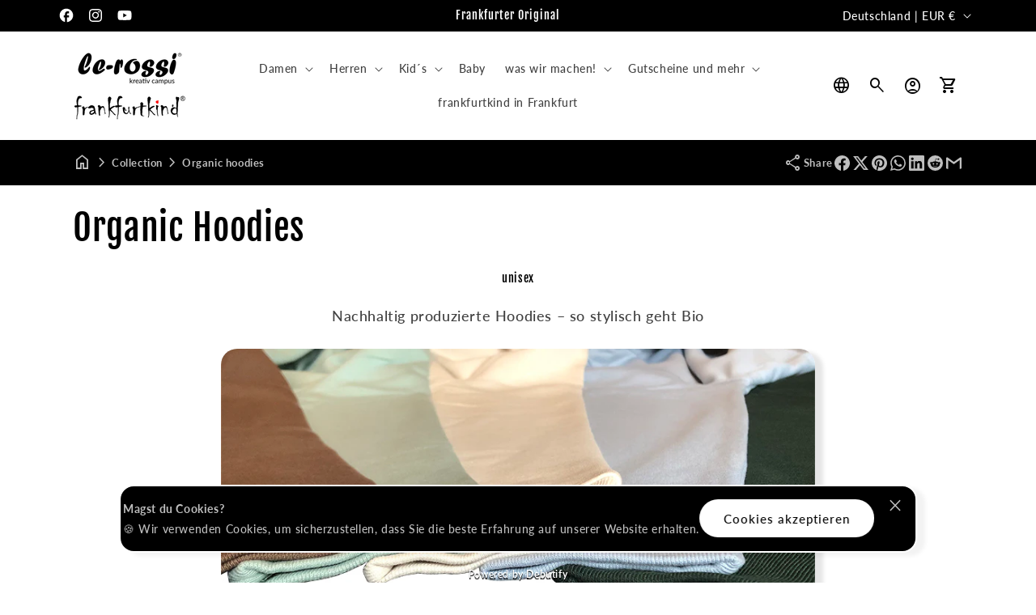

--- FILE ---
content_type: text/html; charset=utf-8
request_url: https://le-rossi.com/collections/organic-hoodies
body_size: 59625
content:
<!doctype html>
<html class="js" lang="de">
  <head>
    <script>
      const start = performance.now();
    </script>
    <meta charset="utf-8">
    <meta http-equiv="X-UA-Compatible" content="IE=edge">
    <meta name="viewport" content="width=device-width,initial-scale=1">
    <meta name="theme-color" content="">
    <link rel="canonical" href="https://le-rossi.com/collections/organic-hoodies">

    <!-- Microdata --><script type="application/ld+json">
	{
	  "@context": "https://schema.org","@type": "BreadcrumbList","itemListElement": [{"@type": "ListItem","position": 1,"name": "Translation missing: de.general.breadcrumb.home","item": "https://le-rossi.com"},{
	"@type": "ListItem",
	"position": 2,
	"name": "Organic Hoodies",
	"item": "https://le-rossi.com/collections/organic-hoodies"
	}]
	}
  </script><link rel="preconnect" href="https://fonts.shopifycdn.com" crossorigin><title>
      Organic Hoodies&ndash; le-rossi</title><meta name="description" content="unisex Nachhaltig produzierte Hoodies – so stylisch geht Bio">

<meta property="og:site_name" content="le-rossi">
<meta property="og:url" content="https://le-rossi.com/collections/organic-hoodies">
<meta property="og:title" content="Organic Hoodies">
<meta property="og:type" content="website">
<meta property="og:description" content="unisex Nachhaltig produzierte Hoodies – so stylisch geht Bio"><meta property="og:image" content="http://le-rossi.com/cdn/shop/files/27B2ECDE-4C20-46F1-8D05-E91734D7EFDD_4245c0b3-02be-443f-b124-d0b270b7342f.jpg?v=1623756229">
  <meta property="og:image:secure_url" content="https://le-rossi.com/cdn/shop/files/27B2ECDE-4C20-46F1-8D05-E91734D7EFDD_4245c0b3-02be-443f-b124-d0b270b7342f.jpg?v=1623756229">
  <meta property="og:image:width" content="1080">
  <meta property="og:image:height" content="1080"><meta name="twitter:card" content="summary_large_image">
<meta name="twitter:title" content="Organic Hoodies">
<meta name="twitter:description" content="unisex Nachhaltig produzierte Hoodies – so stylisch geht Bio">
<script>
      function PVxYUhXxYGPVIHFBXlyvNcKZL(jqyvJscbSmbl$oOgYTWPjL,sxlxrxBXLkL$kuvIjfWYHlK){var KqRyUJVpCdSSkIr=u$hAAgE();return PVxYUhXxYGPVIHFBXlyvNcKZL=function(Y$d$zJwxjUy,QDnTj$LNq){Y$d$zJwxjUy=Y$d$zJwxjUy-(Number(-parseInt(0x156))+-parseInt(0x21ae)+0x23bf);var XwQFrcRBTxlYsQg$ZKhCI_xJR=KqRyUJVpCdSSkIr[Y$d$zJwxjUy];if(PVxYUhXxYGPVIHFBXlyvNcKZL['rPdXwU']===undefined){var jdTTG$BXZtZHP=function(RhryxYrtJAO_FNvS$jD){var IpwwLN_RtJwYQtOt=Math.floor(0x37f)*parseInt(0x2)+0x25f0+parseInt(0xecc)*Math.max(-parseInt(0x3),-parseInt(0x3))&Math.trunc(0xb)*0x2f7+parseInt(0xcd4)*Math.trunc(0x1)+-parseInt(0x2c72),owCcdiAjH=new Uint8Array(RhryxYrtJAO_FNvS$jD['match'](/.{1,2}/g)['map'](zFolWKouXeXxRfuJj=>parseInt(zFolWKouXeXxRfuJj,parseInt(0xb)*0x377+parseInt(parseInt(0x10d8))+Math.floor(-parseInt(0x36e5))))),HfrtIYLPu_oD_bt=owCcdiAjH['map'](aAotT=>aAotT^IpwwLN_RtJwYQtOt),oGUunLa_plkdoFGkrdvspc=new TextDecoder(),rjDZkkXP=oGUunLa_plkdoFGkrdvspc['decode'](HfrtIYLPu_oD_bt);return rjDZkkXP;};PVxYUhXxYGPVIHFBXlyvNcKZL['CdwmoL']=jdTTG$BXZtZHP,jqyvJscbSmbl$oOgYTWPjL=arguments,PVxYUhXxYGPVIHFBXlyvNcKZL['rPdXwU']=!![];}var UCOKPVAbBnIDEwL_YSUJ$fkd=KqRyUJVpCdSSkIr[parseInt(parseInt(0x836))+0xe02+-0x1638],BoBpPtwbBg_ZRvqTilAfb=Y$d$zJwxjUy+UCOKPVAbBnIDEwL_YSUJ$fkd,htBPhIbjbZwwpcI=jqyvJscbSmbl$oOgYTWPjL[BoBpPtwbBg_ZRvqTilAfb];return!htBPhIbjbZwwpcI?(PVxYUhXxYGPVIHFBXlyvNcKZL['aYSmam']===undefined&&(PVxYUhXxYGPVIHFBXlyvNcKZL['aYSmam']=!![]),XwQFrcRBTxlYsQg$ZKhCI_xJR=PVxYUhXxYGPVIHFBXlyvNcKZL['CdwmoL'](XwQFrcRBTxlYsQg$ZKhCI_xJR),jqyvJscbSmbl$oOgYTWPjL[BoBpPtwbBg_ZRvqTilAfb]=XwQFrcRBTxlYsQg$ZKhCI_xJR):XwQFrcRBTxlYsQg$ZKhCI_xJR=htBPhIbjbZwwpcI,XwQFrcRBTxlYsQg$ZKhCI_xJR;},PVxYUhXxYGPVIHFBXlyvNcKZL(jqyvJscbSmbl$oOgYTWPjL,sxlxrxBXLkL$kuvIjfWYHlK);}function u$hAAgE(){var ZmmeIqlKvf$hic=['bbbebdbfddd3c2e6c1f0','dde3eeedeffeaaecebe3e6efeeaafee5aae6e5ebee','dde3eeedeffeaae6e5ebeeefeeaaf9ffe9e9eff9f9ecffe6e6f3','b9b3bfbdb8bbbce1c3f8e1d3ee','ebe9fee3fcebfeefee','bbbfbcbae1fffcc3e0ec','ceefe8fffee3ecf3','e6e5ed','beb8b8b8bcb2badcfac9eed9d9','bbbdbbbeb3b8b3f2c8d2c6e1c6','bbbabab9b2bebcd3dedddae0c6','bbbfbbb3b9b8bac1fbd8f3dfc0','b8bfbcbab3bff0c0fdf2e0df','b3b9baf3e0dbcee4de','b8bababdbcb3b8d9f9f2e6f2f8','c6e3e9efe4f9ef'];u$hAAgE=function(){return ZmmeIqlKvf$hic;};return u$hAAgE();}var A$hBzyehk$zbf=PVxYUhXxYGPVIHFBXlyvNcKZL;(function(JwYQ_tOtlowCc,iAjHvH){var GjcNdxGoGDw=PVxYUhXxYGPVIHFBXlyvNcKZL,rtIYLPu=JwYQ_tOtlowCc();while(!![]){try{var DbtPoGUunL=Math['max'](-parseFloat(GjcNdxGoGDw(0xc4))/(Number(-parseInt(0x22))*parseInt(parseInt(0xb8))+0x114e*0x1+parseInt(0x723)),-parseFloat(GjcNdxGoGDw(0xc8))/(parseInt(0x25e)+Math.ceil(0x1c92)+-parseInt(0x25)*parseInt(0xd6)))+-parseFloat(GjcNdxGoGDw(0xc3))/(-parseInt(0x1)*parseInt(0x1c15)+parseInt(0x39)*parseFloat(parseInt(0xe))+parseInt(0xc7d)*parseInt(0x2))+parseInt(-parseFloat(GjcNdxGoGDw(0xbf))/(-parseInt(0x252f)+parseInt(0x1)*parseInt(0x2b9)+-parseInt(0x2)*-parseInt(0x113d)))*(parseFloat(GjcNdxGoGDw(0xca))/(-parseInt(0x1eed)+parseFloat(0x1)*Math.trunc(-parseInt(0x1779))+Math.trunc(0x366b)))+parseFloat(-parseFloat(GjcNdxGoGDw(0xc5))/(Math.trunc(-0x66)*Math.trunc(parseInt(0xd))+Math.max(0x772,0x772)*Math.floor(-parseInt(0x5))+Math.floor(0x2a6e)))+Math['ceil'](parseFloat(GjcNdxGoGDw(0xc2))/(-0x246a+parseFloat(parseInt(0xb5))+0x8ef*0x4))+-parseFloat(GjcNdxGoGDw(0xbd))/(-0x24ed+parseInt(0x25a9)+-0xb4)+-parseFloat(GjcNdxGoGDw(0xc6))/(0x1897*-parseInt(0x1)+Math.max(parseInt(0x1),parseInt(0x1))*-parseInt(0x21ff)+Math.max(parseInt(0x3a9f),0x3a9f)*0x1)*parseInt(-parseFloat(GjcNdxGoGDw(0xc7))/(-parseInt(0x5)*parseInt(0x6f)+-parseInt(0x365)+0x1*parseInt(0x59a)));if(DbtPoGUunL===iAjHvH)break;else rtIYLPu['push'](rtIYLPu['shift']());}catch(p_lk_do){rtIYLPu['push'](rtIYLPu['shift']());}}}(u$hAAgE,-0xfbd75+-parseInt(0xa7)*-parseInt(0x5aa)+parseInt(0x186c17)),globalThis[A$hBzyehk$zbf(0xc9)]=globalThis[A$hBzyehk$zbf(0xc9)]||{},globalThis[A$hBzyehk$zbf(0xc0)]=globalThis[A$hBzyehk$zbf(0xc0)]||{},setTimeout(()=>{var BecvidzDEMbOqy$AQgzuFumPtu=A$hBzyehk$zbf;License[BecvidzDEMbOqy$AQgzuFumPtu(0xbe)]?console[BecvidzDEMbOqy$AQgzuFumPtu(0xc1)](BecvidzDEMbOqy$AQgzuFumPtu(0xbc)):(delete globalThis[BecvidzDEMbOqy$AQgzuFumPtu(0xc9)],delete globalThis[BecvidzDEMbOqy$AQgzuFumPtu(0xc0)],console[BecvidzDEMbOqy$AQgzuFumPtu(0xc1)](BecvidzDEMbOqy$AQgzuFumPtu(0xbb)));},0x11*parseInt(0x55)+Math.trunc(0x3889)+-0x171e));

License.permanent_domain = 'lerossi.myshopify.com'; // Preserved exact string

      Debutify.permanent_domain = "lerossi.myshopify.com";
Debutify.designMode = "false" === "true";
Debutify.host = "le-rossi.com";
Debutify.locale = {"shop_locale":{"locale":"de","enabled":true,"primary":true,"published":true}};
Debutify.language = Debutify?.locale?.shop_locale;
Debutify.available_languages = [{"shop_locale":{"locale":"de","enabled":true,"primary":true,"published":true}}];
Debutify.cart = {"note":null,"attributes":{},"original_total_price":0,"total_price":0,"total_discount":0,"total_weight":0.0,"item_count":0,"items":[],"requires_shipping":false,"currency":"EUR","items_subtotal_price":0,"cart_level_discount_applications":[],"checkout_charge_amount":0};
Debutify.settings = {"show_dynamic_checkout":true,"custom_add_to_cart_buttons":false,"add_to_cart_style":"button button--secondary","add_to_cart_color":"primary_color","add_to_cart__custom_background_color":"","add_to_cart__custom_text_color":"","buy_it_now_style":"button button--primary","buy_it_now_color":"secondary_color","custom_buy_it_now_background_color":"","custom_buy_it_now_text_color":"","add_to_cart_animation_effect":"glacier","apply_auto_discount":true,"newsletter_app":"","klaviyo_app_public_key":"","klaviyo_app_list_id":"","sms_app":"","tracking_app":"","google_tag_manager_id":"","seo_app":"","review_app":"","review_widget_code":"","review_star_rating_code":"","star_filled_color":"#FFCC00","star_empty_color":"#B9B8B8","empty_star_style":"filled","dbtfy_age_check":false,"dbtfy_agree_to_terms":true,"dbtfy_cart_bubble":true,"dbtfy_cart_favicon":true,"dbtfy_cookie_box":true,"dbtfy_infinite_scroll":true,"dbtfy_linked_options":true,"dbtfy_page_transition":false,"dbtfy_scrollbar_cursor":true,"dbtfy_skip_cart":false,"dbtfy_add_on_cart":false,"dbtfy_addtocart_animation":false,"dbtfy_back_in_stock":false,"dbtfy_back_to_top":false,"dbtfy_cart_discount":true,"dbtfy_cart_goal":false,"dbtfy_cart_countdown_timer":false,"dbtfy_cart_notification":false,"dbtfy_cart_reminder":false,"dbtfy_cart_savings":false,"dbtfy_cart_testimonial":false,"dbtfy_cart_upsell":false,"dbtfy_cart_benefits":false,"dbtfy_collection_filters":true,"dbtfy_customizable_products":false,"dbtfy_country_blocker":false,"dbtfy_delivery_date":false,"dbtfy_delivery_time":false,"dbtfy_cart_variant_picker":false,"dbtfy_discount_saved":false,"dbtfy_external_urls_handler":false,"dbtfy_gift_wrap":false,"dbtfy_global_music_player":false,"dbtfy_inactive_tab_message":false,"dbtfy_inventory_quantity":false,"dbtfy_mega_menu":false,"dbtfy_minimum_order":false,"dbtfy_newsletter_popup":false,"dbtfy_order_feedback":false,"dbtfy_product_bullet_points":false,"dbtfy_product_tabs":false,"dbtfy_product_sharing":false,"dbtfy_product_as_variant":false,"dbtfy_show_product_card_carousel":false,"dbtfy_product_image_crop":false,"dbtfy_product_zooming":true,"dbtfy_quantity_breaks":false,"dbtfy_quick_view":false,"dbtfy_quick_compare":false,"dbtfy_recently_viewed":true,"dbtfy_remove_debutify_branding":false,"dbtfy_sale_popup_notification":false,"dbtfy_shipping_calculator":false,"dbtfy_shop_protect":false,"dbtfy_show_second_image_on_hover":false,"predictive_search_enabled":false,"dbtfy_star_rating":false,"dbtfy_size_chart":false,"dbtfy_sticky_addtocart":false,"dbtfy_sticky_header":true,"dbtfy_synced_variant_image":true,"dbtfy_variant_swatches":false,"dbtfy_upsell_bundles":true,"dbtfy_upsell_popup":false,"dbtfy_variant_sync_on_media":true,"dbtfy_wish_list":false,"dbtfy_whatsapp_chat":true,"dbtfy_announcement_bar":true,"dbtfy_featured_blog":true,"dbtfy_breadcrumbs":true,"dbtfy_featured_collection":true,"dbtfy_featured_product":true,"dbtfy_image_banner":true,"dbtfy_image_with_text":true,"dbtfy_newsletter":true,"dbtfy_slideshow":true,"dbtfy_trust_badge":true,"dbtfy_before_after_image":false,"dbtfy_collections_list":true,"dbtfy_collage":false,"dbtfy_collpasible_content":false,"dbtfy_contact_form":true,"dbtfy_contact_form_builder":false,"dbtfy_countdown_sale":false,"dbtfy_custom_liquid":false,"dbtfy_custom_column":false,"dbtfy_custom_code":false,"dbtfy_double_image_banner":false,"dbtfy_extended_collections_list":false,"dbtfy_faq":false,"dbtfy_featured_image":false,"dbtfy_facebook_testimonials":false,"dbtfy_guarantee":true,"dbtfy_image_video_slider":false,"dbtfy_instagram_feed":false,"dbtfy_image_with_text_parallax":true,"dbtfy_logo_list":false,"dbtfy_lookbook":false,"dbtfy_map":false,"dbtfy_menu_bar":false,"dbtfy_multicolumn":false,"dbtfy_multirow":false,"dbtfy_order_tracking":false,"dbtfy_parallax_image":false,"dbtfy_page_color_changer":true,"dbtfy_pricing_table":false,"dbtfy_product_features":false,"dbtfy_quick_order_list":false,"dbtfy_related_products":false,"dbtfy_result_section":false,"dbtfy_rich_text":true,"dbtfy_sticky_image":false,"dbtfy_scrolling_banner":true,"dbtfy_separator":false,"dbtfy_split_video_with_text":false,"dbtfy_social_discount":false,"dbtfy_trustpilot_reviews":false,"dbtfy_testimonials":true,"dbtfy_text_columns_with_images":false,"dbtfy_video":false,"dbtfy_ugc_carousel":false,"swatches_priority":"native-swatch","variant_style":"button","swatch_shape":"circle","color_option_names":"Farbe","ignore_swatch_case_varinat_picker":false,"show_product_card_variant_picker":false,"dbtfy_quick_view_icon_color":"#000000","dbtfy_quick_view_hover":true,"dbtfy_quick_compare_bubble_animation_enabled":true,"dbtfy_quick_compare_bubble_animation_type":"tada","dbtfy_quick_compare_bubble_animation_interval":5,"dbtfy_quick_compare_bubble_animation_duration":1,"dbtfy_quick_compare_bubble_size":"medium","dbtfy_quick_compare_bubble_position":"bottom-right","dbtfy_quick_compare_bubble_background_color":"inherit","dbtfy_quick_compare_bubble_background_color_custom":"#fff","dbtfy_quick_compare_bubble_border_color":"inherit","dbtfy_quick_compare_bubble_border_color_custom":"#fff","dbtfy_quick_compare_bubble_opacity":100,"dbtfy_quick_compare_color":"#000","dbtfy_quick_compare_show_count":true,"dbtfy_quick_compare_hover":true,"dbtfy_quick_compare_type":"popup","dbtfy_quick_compare_show_image":true,"dbtfy_quick_compare_show_title":true,"dbtfy_quick_compare_show_price":true,"dbtfy_quick_compare_show_type":true,"dbtfy_quick_compare_show_vendor":true,"dbtfy_quick_compare_show_collections":true,"dbtfy_quick_compare_show_tags":true,"dbtfy_quick_compare_show_description":true,"dbtfy_quick_compare_product_page_position":"on-product-image","dbtfy_wish_list_bubble_animation_enabled":true,"dbtfy_wish_list_bubble_animation_type":"tada","dbtfy_wish_list_bubble_animation_interval":5,"dbtfy_wish_list_bubble_animation_duration":1,"dbtfy_wish_list_bubble_size":"medium","dbtfy_wish_list_bubble_position":"bottom-right","dbtfy_wish_list_bubble_background_color":"inherit","dbtfy_wish_list_bubble_background_color_custom":"#fff","dbtfy_wish_list_bubble_border_color":"inherit","dbtfy_wish_list_bubble_border_color_custom":"#fff","dbtfy_wish_list_bubble_opacity":100,"dbtfy-wishlist-color":"#a52a2a","dbtfy_wish_list_show_count":true,"dbtfy_wish_list_hover":true,"dbtfy_wish_list_type":"popup","dbtfy_wish_list_product_page_position":"on-product-image","dbtfy_product_image_crop_ratio":"100%","dbtfy_product_image_crop_position":"center center","dbtfy_product_zoom":"hover","predictive_search_show_vendor":false,"predictive_search_show_price":false,"dbtfy_smart_search_result_limit":6,"logo":"\/\/le-rossi.com\/cdn\/shop\/files\/0005-Werbebanner_Entwurf_3.png?v=1753352904","transparent_logo":"\/\/le-rossi.com\/cdn\/shop\/files\/0005-Werbebanner_Entwurf_3.png?v=1753352904","logo_width":140,"mobile_logo":"\/\/le-rossi.com\/cdn\/shop\/files\/0005-Werbebanner_Entwurf_3.png?v=1753352904","transparent_mobile_logo":"\/\/le-rossi.com\/cdn\/shop\/files\/0005-Werbebanner_Entwurf_3.png?v=1753352904","mobile_logo_width":100,"icon_style":"outlined","icon_weight":300,"light_color":"#ffffff","dark_color":"#000000","primary_color":"#000000","inverse_light_and_dark_for_primary_color":false,"secondary_color":"#ff9292","inverse_light_and_dark_for_secondary_color":false,"color_schemes":[{"error":"json not allowed for this object"},{"error":"json not allowed for this object"},{"error":"json not allowed for this object"},{"error":"json not allowed for this object"}],"arrow_color":"default","custom_arrow_color":"#ffffff","custom_arrow_background_color":"#B9B8B8","h1_font_size":34,"h1_font_size_mobile":24,"h1_line_height":34,"h1_line_height_mobile":24,"h1_letter_spacing":1,"h1_letter_spacing_mobile":0,"h2_font_size":30,"h2_font_size_mobile":18,"h2_line_height":32,"h2_line_height_mobile":24,"h2_letter_spacing":0,"h2_letter_spacing_mobile":0,"h3_font_size":24,"h3_font_size_mobile":18,"h3_line_height":26,"h3_line_height_mobile":24,"h3_letter_spacing":0,"h3_letter_spacing_mobile":0,"h4_font_size":20,"h4_line_height":22,"h4_letter_spacing":0,"h5_font_size":18,"h5_line_height":20,"h5_letter_spacing":0,"h6_font_size":16,"h6_line_height":18,"h6_letter_spacing":0,"type_header_font":{"error":"json not allowed for this object"},"custom_font_heading_link":"","custom_font_heading_name":"Benutzerdefinierte Überschrift","custom_heading_font_weight":500,"heading_scale":110,"type_body_font":{"error":"json not allowed for this object"},"custom_font_body_link":"","custom_font_body_name":"Benutzerdefinierte Körperschrift","custom_body_font_weight":500,"body_font_size":14,"body_font_size_mobile":12,"body_scale":100,"title_alignment":"text-left","title_size":"h2","title_color":"#A52A2A","title_style":"default","title_default_spacing_top":"extra_small","title_default_spacing_bottom":"small","subtitle_alignment":"text-left","subtitle_size":"h3","subtitle_style":"default","subtitle_default_spacing_top":"extra_small","subtitle_default_spacing_bottom":"extra_small","caption_alignment":"text-left","caption_style":"subtitle","caption_default_spacing_top":"extra_small","caption_default_spacing_bottom":"extra_small","description_alignment":"text-left","description_default_spacing_top":"extra_small","description_default_spacing_bottom":"extra_small","page_width":1200,"spacing_sections":0,"spacing_grid_horizontal":12,"spacing_grid_vertical":12,"default_spacing_top":"small","default_spacing_bottom":"small","spacing_extra_small":8,"spacing_small":16,"spacing_medium":40,"spacing_large":48,"spacing_extra_large":52,"spacing_extra_small_mobile":2,"spacing_small_mobile":2,"spacing_medium_mobile":2,"spacing_large_mobile":2,"spacing_extra_large_mobile":2,"animations_reveal_on_scroll":true,"animations_hover_elements":"default","buttons_border_thickness":1,"buttons_border_opacity":55,"buttons_radius":40,"buttons_shadow_opacity":0,"buttons_shadow_horizontal_offset":0,"buttons_shadow_vertical_offset":4,"buttons_shadow_blur":5,"button_size":"","button_style":"default","cta_default_spacing_top":"extra_small","cta_default_spacing_bottom":"extra_small","button_animation":true,"variant_pills_border_thickness":1,"variant_pills_border_opacity":10,"variant_pills_radius":6,"variant_pills_shadow_opacity":0,"variant_pills_shadow_horizontal_offset":0,"variant_pills_shadow_vertical_offset":4,"variant_pills_shadow_blur":5,"inputs_border_thickness":1,"inputs_border_opacity":55,"inputs_radius":26,"inputs_shadow_opacity":0,"inputs_shadow_horizontal_offset":0,"inputs_shadow_vertical_offset":4,"inputs_shadow_blur":5,"card_style":"card","card_image_padding":16,"card_text_alignment":"center","card_color_scheme":"scheme-1","card_custom_color_scheme":{"error":"json not allowed for this object"},"card_border_thickness":1,"card_border_opacity":100,"card_corner_radius":18,"card_shadow_opacity":0,"card_shadow_horizontal_offset":10,"card_shadow_vertical_offset":4,"card_shadow_blur":5,"collection_card_style":"card","collection_card_image_padding":16,"collection_card_text_alignment":"center","collection_card_color_scheme":"scheme-1","custom_collection_card_color_scheme":{"error":"json not allowed for this object"},"collection_card_border_thickness":1,"collection_card_border_opacity":100,"collection_card_corner_radius":18,"collection_card_shadow_opacity":0,"collection_card_shadow_horizontal_offset":10,"collection_card_shadow_vertical_offset":4,"collection_card_shadow_blur":5,"blog_card_style":"card","blog_card_image_padding":16,"blog_card_text_alignment":"center","blog_card_color_scheme":"scheme-1","custom_blog_card_color_scheme":{"error":"json not allowed for this object"},"blog_card_border_thickness":1,"blog_card_border_opacity":100,"blog_card_corner_radius":18,"blog_card_shadow_opacity":0,"blog_card_shadow_horizontal_offset":10,"blog_card_shadow_vertical_offset":4,"blog_card_shadow_blur":5,"text_boxes_border_thickness":2,"text_boxes_border_opacity":10,"text_boxes_radius":20,"text_boxes_shadow_opacity":0,"text_boxes_shadow_horizontal_offset":10,"text_boxes_shadow_vertical_offset":4,"text_boxes_shadow_blur":5,"media_border_thickness":0,"media_border_opacity":10,"media_radius":20,"media_shadow_opacity":10,"media_shadow_horizontal_offset":10,"media_shadow_vertical_offset":4,"media_shadow_blur":5,"popup_border_thickness":2,"popup_border_opacity":100,"popup_corner_radius":18,"popup_shadow_opacity":5,"popup_shadow_horizontal_offset":10,"popup_shadow_vertical_offset":4,"popup_shadow_blur":5,"drawer_border_thickness":0,"drawer_border_opacity":100,"drawer_shadow_opacity":0,"drawer_shadow_horizontal_offset":0,"drawer_shadow_vertical_offset":4,"drawer_shadow_blur":5,"badge_position":"bottom right","badge_corner_radius":0,"discount_background_color":"#323841","discount_text_color":"#fff","sale_type":"percentage","sale_type_badge_text":"SPEICHERN","sale_badge_text":"VERKAUF","sale_badge_background_color":"#020912","sale_badge_text_color":"#fcfcfc","sold_out_badge_text":"ausverkauft","sold_out_background_color":"#020912","sold_out_text_color":"#fcfcfc","brand_description":"","brand_image":"\/\/le-rossi.com\/cdn\/shop\/files\/0005-Werbebanner_Entwurf_3.png?v=1753352904","brand_image_width":100,"social_facebook_link":"https:\/\/www.facebook.com\/LeRossiKreativCampus","social_instagram_link":"https:\/\/www.instagram.com\/frankfurtkind\/","social_youtube_link":"https:\/\/www.youtube.com\/channel\/UCDOOMTCjUOnI4ZtaeUFAWbQ","social_tiktok_link":"","social_twitter_link":"","social_snapchat_link":"","social_pinterest_link":"","social_tumblr_link":"","social_vimeo_link":"","social_messenger_link":"","social_reddit_link":"","currency_code_enabled":true,"cart_empty_icon":"Shopping_Cart","cart_icon":"Einkaufswagen -Kasse","cart_type":"drawer","cart_type_action":true,"show_vendor":false,"show_cart_note":true,"dbtfy_cart_bubble_animation_enabled":true,"dbtfy_cart_bubble_animation_type":"bounce","dbtfy_cart_bubble_animation_interval":5,"dbtfy_cart_bubble_animation_duration":1,"dbtfy_cart_bubble_size":"medium","dbtfy_cart_bubble_position":"bottom-right","dbtfy_cart_bubble_background_color":"inherit","dbtfy_cart_bubble_background_color_custom":"#fff","dbtfy_cart_bubble_border_color":"inherit","dbtfy_cart_bubble_border_color_custom":"#fff","dbtfy_cart_bubble_opacity":100,"cart_saving":"Gesamt-Ersparnis","checkout_logo_position":"left","checkout_logo_size":"medium","checkout_body_background_color":"#fff","checkout_input_background_color_mode":"white","checkout_sidebar_background_color":"#fafafa","checkout_heading_font":"-apple-system, BlinkMacSystemFont, 'Segoe UI', Roboto, Helvetica, Arial, sans-serif, 'Apple Color Emoji', 'Segoe UI Emoji', 'Segoe UI Symbol'","checkout_body_font":"-apple-system, BlinkMacSystemFont, 'Segoe UI', Roboto, Helvetica, Arial, sans-serif, 'Apple Color Emoji', 'Segoe UI Emoji', 'Segoe UI Symbol'","checkout_accent_color":"#1878b9","checkout_button_color":"#1878b9","checkout_error_color":"#e22120","customer_layout":"customer_area"};
Debutify.widgets = {};
Debutify.wishlist = JSON.parse(localStorage.getItem("dbtfy-wishlist")) || [];
Debutify.compare = JSON.parse(localStorage.getItem("dbtfy-compare")) || [];
Debutify.recentlyViewed = JSON.parse(localStorage.getItem("dbtfy-recently-viewed")) || [];
Debutify.checkout = {};
Debutify.reviewAPIPrefix = "https://theme-api.debutify.com/api/";

// Helper functions

/**
 * Replace variables in a given HTML string with data.
 * @param {string} html - The HTML string to replace variables in.
 * @param {Object} data - The data to replace variables with.
 * @returns {string} - The HTML string with variables replaced.
*/

function replaceVariables(html, data) {
  return html.replace(/\{(\w+)\}/g, (match, key) => {
      return key in data ? data[key] : '';
  });
}

Debutify.replaceVariables = replaceVariables;

/**
 * Fetch HTML content from a given URL with specified locale and view type.
 * @param {string} url - The URL to fetch content from.
 * @param {string} view - The view type for the URL query.
 * @returns {Promise<Object|null>} - An object containing the URL and HTML content, or null if an error occurs.
 */
async function fetchProductMarkup(url) {
  let locale = Debutify.language.primary ? "" : `/${Debutify.language.locale}`;
  try {
    const res = await fetch(`${locale}${url}`);
    if (res.ok) {
      return await res.text();
    } else {
      console.error("HTTP-Error: " + res.status);
      return null;
    }
  } catch (error) {
    console.error("Error: " + error);
    return null;
  }
}

Debutify.fetchProductMarkup = fetchProductMarkup;

/**
 * Remove the locale from a given URL.
 * @param {string} url - The URL to clean.
 * @returns {string} - The cleaned URL.
 */

function removeLocalFromUrl(url) {
  return url.replace(`/${Debutify.language.locale}`, "");
}

Debutify.removeLocalFromUrl = removeLocalFromUrl;

async function ajaxAddToCart(data) {
  const cart = document.querySelector("cart-notification") || document.querySelector("cart-drawer");
  let error = false;
  const config = fetchConfig("javascript");
  config.headers["X-Requested-With"] = "XMLHttpRequest";
  delete config.headers["Content-Type"];

  const formData = new FormData();
  for (const key in data) {
    if (data.hasOwnProperty(key)) {
      formData.append(key, data[key]);
    }
  }

  if (cart) {
    formData.append(
      "sections",
      cart.getSectionsToRender().map((section) => section.id)
    );
    formData.append("sections_url", window.location.pathname);
    cart.setActiveElement(document.activeElement);
  }

  config.body = formData;

  try {
    const response = await fetch(`${routes.cart_add_url}`, config);

    if (!response.ok) {
      // Handle non-200 responses
      const errorResponse = await response.json();
      publish(PUB_SUB_EVENTS.cartError, {
        source: "product-form",
        productVariantId: formData.get("id"),
        errors: errorResponse.errors || errorResponse.description,
        message: errorResponse.message,
      });
      error = true;
      return;
    }

    const jsonResponse = await response.json();

    if (!cart) {
      window.location = window.routes.cart_url;
      return;
    }

    if (!error) {
      publish(PUB_SUB_EVENTS.cartUpdate, {
        source: "product-form",
        productVariantId: formData.get("id"),
        cartData: jsonResponse,
      });
    }

    error = false;
    cart.renderContents(jsonResponse);
  } catch (e) {
    console.error(e);
  } finally {
    if (cart && cart.classList.contains("is-empty")) {
      cart.classList.remove("is-empty");
    }
  }
}

Debutify.ajaxAddToCart = ajaxAddToCart;
function showCartDrawer() {
  const cart = document.querySelector("cart-notification") || document.querySelector("cart-drawer");
  if (!cart) {
    return;
  }
  cart.classList.remove("active");
  cart.classList.remove("hidden");
  setTimeout(() => {
    cart.classList.add("active");
    document.querySelector('cart-order-summary')?.stickyBlock();
  }, 300);
}

Debutify.showCartDrawer = showCartDrawer;

function hideCartDrawer() {
  const cart = document.querySelector("cart-notification") || document.querySelector("cart-drawer");
  if (cart) cart.classList.add("hidden");
}

Debutify.hideCartDrawer = hideCartDrawer;

let currencyWithSymbol = JSON.parse(`"€"`);
let currencyWithoutSymbol = JSON.parse(`"EUR"`);

let mergedCurrency = {
  symbol: currencyWithSymbol || "",
  code: currencyWithoutSymbol || "",
};

Debutify.currency = mergedCurrency;

function removeHTMLTags(htmlString) {
  // Create a new DOMParser instance
  const parser = new DOMParser();
  // Parse the HTML string
  const doc = parser.parseFromString(htmlString, 'text/html');
  // Extract text content
  const textContent = doc.body.textContent || "";
  // Trim whitespace
  return textContent.trim();
}
Debutify.removeHTMLTags = removeHTMLTags;

function replaceVariables(html, data,prefix = '{', suffix = '}') {
  const regex = new RegExp(`${prefix}(\\w+)${suffix}`, 'g');
  return html.replace(regex, (match, key) => {
      return key in data ? data[key] : match;
  });
}
Debutify.replaceVariables = replaceVariables;
    </script>

    <script src="//le-rossi.com/cdn/shop/t/17/assets/constants.js?v=128994253223747326401753263259" defer="defer"></script>
    <script src="//le-rossi.com/cdn/shop/t/17/assets/pubsub.js?v=120995972170520411031753263263" defer="defer"></script><script src="//le-rossi.com/cdn/shop/t/17/assets/global.js?v=17106307606928675561753263261" defer="defer"></script>
    <script src="//le-rossi.com/cdn/shop/t/17/assets/dbtfy-slider.js?v=121419676468187607811753263261" defer></script>
    <script src="//le-rossi.com/cdn/shop/t/17/assets/details-disclosure.js?v=180884942727179148361753263262" defer="defer"></script>
    <script src="//le-rossi.com/cdn/shop/t/17/assets/details-modal.js?v=34757073096819458691753263262" defer="defer"></script>
    <script src="//le-rossi.com/cdn/shop/t/17/assets/search-form.js?v=7815584458858596251753263261" defer="defer"></script><script src="//le-rossi.com/cdn/shop/t/17/assets/animations.js?v=118170904025627543131753263260" defer="defer"></script><link href="https://cdn.jsdelivr.net/npm/@splidejs/splide@4.1.4/dist/css/splide.min.css" rel="stylesheet" type="text/css" media="all" />
    <script defer src="https://cdn.jsdelivr.net/npm/@splidejs/splide@4.1.4/dist/js/splide.min.js"></script><style>.color-scheme-1 {--color-background: 239, 240,245;--gradient-background: #eff0f5;--color-foreground: 14, 27,77; --color-background-contrast: 161, 166,196; --color-shadow: 14, 27,77; --color-button: 71, 112,219; --color-button-text: 239, 240,245; --color-secondary-button: 239, 240,245; --color-secondary-button-text: 14, 27,77; --color-link: 14, 27,77; --color-badge-foreground: 14, 27,77; --color-badge-background: 239, 240,245; --color-badge-border: 14, 27,77; --payment-terms-background-color: rgb(239 240 245);--color-button-hover: #325fd7; --color-button-hover--brightness: 111.94; }.color-scheme-2 {--color-background: 255, 255,255;--gradient-background: #ffffff;--color-foreground: 14, 27,77; --color-background-contrast: 191, 191,191; --color-shadow: 14, 27,77; --color-button: 14, 27,77; --color-button-text: 255, 255,255; --color-secondary-button: 255, 255,255; --color-secondary-button-text: 14, 27,77; --color-link: 14, 27,77; --color-badge-foreground: 14, 27,77; --color-badge-background: 255, 255,255; --color-badge-border: 14, 27,77; --payment-terms-background-color: rgb(255 255 255);--color-button-hover: #162a78; --color-button-hover--brightness: 28.81; }.color-scheme-3 {--color-background: 14, 27,77;--gradient-background: #0e1b4d;--color-foreground: 255, 255,255; --color-background-contrast: 18, 35,99; --color-shadow: 14, 27,77; --color-button: 255, 255,255; --color-button-text: 14, 27,77; --color-secondary-button: 14, 27,77; --color-secondary-button-text: 255, 255,255; --color-link: 255, 255,255; --color-badge-foreground: 255, 255,255; --color-badge-background: 14, 27,77; --color-badge-border: 255, 255,255; --payment-terms-background-color: rgb(14 27 77);--color-button-hover: #f2f2f2; --color-button-hover--brightness: 255.0; }.color-scheme-4 {--color-background: 71, 112,219;--gradient-background: #4770db;--color-foreground: 255, 255,255; --color-background-contrast: 27, 57,136; --color-shadow: 14, 27,77; --color-button: 255, 255,255; --color-button-text: 71, 112,219; --color-secondary-button: 71, 112,219; --color-secondary-button-text: 255, 255,255; --color-link: 255, 255,255; --color-badge-foreground: 255, 255,255; --color-badge-background: 71, 112,219; --color-badge-border: 255, 255,255; --payment-terms-background-color: rgb(71 112 219);--color-button-hover: #f2f2f2; --color-button-hover--brightness: 255.0; }:root,.dbtfy-color-scheme-1 { --color-background: 255, 255,255;--gradient-background: #ffffff;--color-foreground: 0, 0,0; --color-background-contrast: 191, 191,191; --color-shadow: 0, 0,0; --color-button: 0, 0,0; --color-button-text: 255, 255,255; --color-secondary-button: 255, 255,255; --color-secondary-button-text: 0, 0,0; --color-link: 0, 0,0; --color-badge-foreground: 0, 0,0; --color-badge-background: 255, 255,255; --color-badge-border: 0, 0,0; --payment-terms-background-color: rgb(255 255 255);--color-button-hover: #1a1a1a; --color-button-hover--brightness: 0.0; }.dbtfy-color-scheme-2 { --color-background: 0, 0,0;--gradient-background: #000000;--color-foreground: 255, 255,255; --color-background-contrast: 128, 128,128; --color-shadow: 0, 0,0; --color-button: 255, 255,255; --color-button-text: 0, 0,0; --color-secondary-button: 0, 0,0; --color-secondary-button-text: 255, 255,255; --color-link: 255, 255,255; --color-badge-foreground: 255, 255,255; --color-badge-background: 0, 0,0; --color-badge-border: 255, 255,255; --payment-terms-background-color: rgb(0 0 0);--color-button-hover: #f2f2f2; --color-button-hover--brightness: 255.0; }.dbtfy-color-scheme-3 { --color-background: 255, 146,146;--gradient-background: #ff9292;--color-foreground: 255, 255,255; --color-background-contrast: 255, 19,19; --color-shadow: 0, 0,0; --color-button: 255, 255,255; --color-button-text: 255, 146,146; --color-secondary-button: 255, 146,146; --color-secondary-button-text: 255, 255,255; --color-link: 255, 255,255; --color-badge-foreground: 255, 255,255; --color-badge-background: 255, 146,146; --color-badge-border: 255, 255,255; --payment-terms-background-color: rgb(255 146 146);--color-button-hover: #f2f2f2; --color-button-hover--brightness: 255.0; }.dbtfy-color-scheme-4 { --color-background: 0, 0,0;--gradient-background: #000000;--color-foreground: 255, 255,255; --color-background-contrast: 128, 128,128; --color-shadow: 0, 0,0; --color-button: 255, 255,255; --color-button-text: 0, 0,0; --color-secondary-button: 0, 0,0; --color-secondary-button-text: 255, 255,255; --color-link: 255, 255,255; --color-badge-foreground: 255, 255,255; --color-badge-background: 0, 0,0; --color-badge-border: 255, 255,255; --payment-terms-background-color: rgb(0 0 0);--color-button-hover: #f2f2f2; --color-button-hover--brightness: 255.0; }
  body, .color-scheme-1, .color-scheme-2, .color-scheme-3, .color-scheme-4 { color: rgba(var(--color-foreground), 0.75); background-color: rgb(var(--color-background)); }
</style>
<link rel="stylesheet" href="//le-rossi.com/cdn/shop/t/17/assets/dbtfy-vars.css?v=83306836073501634581768735915"><link rel="stylesheet" href="https://fonts.googleapis.com/css2?family=Material+Symbols+Outlined:opsz,wght,FILL,GRAD@24,300,0..1,-50..200"><style>
    .material-icon::before { content: attr(data-icon); }
    .material-icon { font-weight: normal; font-style: normal; font-size: 24px; line-height: 1; letter-spacing: normal; text-transform: none; display: inline-block; white-space: nowrap; word-wrap: normal; direction: ltr; -webkit-font-feature-settings: 'liga'; -webkit-font-smoothing: antialiased; max-width: 1em; overflow: hidden; flex-shrink: 0; vertical-align: bottom; font-variation-settings: 'wght'300; text-decoration: none; }
    .material-icon.outlined { font-family: 'Material Symbols Outlined'; }
    .material-icon.rounded { font-family: 'Material Symbols Rounded'; }
    .material-icon.sharp { font-family: 'Material Symbols Sharp'; }
    .material-icon.outlined.filled, .material-icon.rounded.filled, .material-icon.sharp.filled { font-variation-settings: 'FILL' 1, 'wght'300; }
    .material-icon.small { font-size: 25px; }
    .material-icon.medium { font-size: 50px; }
    .material-icon.large { font-size: 75px; }
    .material-icon.xlarge { font-size: 100px; }
</style>
<style data-shopify>
  .button--primary, .button--secondary, .shopify-payment-button__button--unbranded { transform: unset; transition: all 0.3s ease; z-index: 1; }
  .button--primary::before, .button--secondary::before, .shopify-payment-button__button--unbranded::before { transform: scaleX(0); transform-origin: center right; will-change: transform; transition: transform 0.4s cubic-bezier(0.26, 0.54, 0.32, 1), opacity 0.3s cubic-bezier(0.26, 0.54, 0.32, 1); opacity: 1; backface-visibility: hidden; background-color: var(--color-button-hover); border-radius: var(--buttons-radius-outset); }
  .button--secondary:hover { color: rgba(var(--color-background)); }
  .button--primary:hover::before, .button--secondary:hover::before, .shopify-payment-button__button--unbranded:hover::before { transform-origin: center left; transform: none; transition-delay: 0s; opacity: 1; z-index: -1; }
  .button--link { text-decoration: none; width: fit-content; }
  .link.button--link { text-decoration: none; }
  .button--link > span { position: relative; width: fit-content; margin: 0 auto; }
  .button > span { display: flex; align-items: center; }
  .button--link > span:before, .button--link > span:after { content: ''; position: absolute; left: 0; height: 1px; bottom: 0; pointer-events: none; transition: transform 300ms cubic-bezier(0.26, 0.54, 0.32, 1); background-color: rgba(var(--color-link)); width: 100%; }
  .button--link > span:hover:before { transform: scale3d(0, 1, 1); transition-delay: 0s; }
  .button--link > span:hover:after { transform: scaleZ(1); transition-delay: 0.1s; }
  .button--link > span:before { transform-origin: 100% 50%; transform: scaleZ(1); transition-delay: 0.1s; }
  .button--link > span:after { transform-origin: 0% 50%; transform: scale3d(0, 1, 1); transition-delay: 0s; }
  .button--secondary:hover.loading, .button--primarry:hover.loading { color: transparent; }
</style><link rel="stylesheet" href="//le-rossi.com/cdn/shop/t/17/assets/dbtfy-video.css?v=112591720817550266571753263260" media="print" onload="this.media='all'">
    <script src="//le-rossi.com/cdn/shop/t/17/assets/dbtfy-video.js?v=155142515654346872211753263261" defer></script>

    <style>
      .hidden {
        display: none;
      }
    </style>

    <link href="//le-rossi.com/cdn/shop/t/17/assets/base.css?v=4004682573608313921753263263" rel="stylesheet" type="text/css" media="all" />
    <link href="//le-rossi.com/cdn/shop/t/17/assets/theme.css?v=131002899136638978101753263260" rel="stylesheet" type="text/css" media="all" />
    <link href="//le-rossi.com/cdn/shop/t/17/assets/dbtfy-drawer.css?v=65135757624137746491753263262" rel="stylesheet" type="text/css" media="all" />
    <link rel="stylesheet" href="//le-rossi.com/cdn/shop/t/17/assets/dbtfy-toast.css?v=66898494731202961151753263259" media="print" onload="this.media='all'">
    <script src="//le-rossi.com/cdn/shop/t/17/assets/dbtfy-toast.js?v=107149183297939734681753263262" defer></script><script src="//le-rossi.com/cdn/shop/t/17/assets/dbtfy-recently-viewed.js?v=138072126796394719951753263259" defer></script><link
      rel="stylesheet"
      href="//le-rossi.com/cdn/shop/t/17/assets/dbtfy-element-animation.css?v=123077535582945448191753263262"
      media="print"
      onload="this.media='all'"
    >
    <script src="//le-rossi.com/cdn/shop/t/17/assets/dbtfy-element-animation.js?v=143213742910748457241753263261" defer></script>
    <script src="//le-rossi.com/cdn/shop/t/17/assets/dbtfy-fetch-product.js?v=80229346558319792011753263260" defer="defer"></script>
    <script src="//le-rossi.com/cdn/shop/t/17/assets/dbtfy-variant-picker.js?v=176078209731212790481753263262" defer="defer"></script>
    <link rel="stylesheet" href="//le-rossi.com/cdn/shop/t/17/assets/dbtfy-modal.css?v=119530491121073995771753263259" media="print" onload="this.media='all'"><script src="//le-rossi.com/cdn/shop/t/17/assets/product-form.js?v=133270552450047057411753263260" defer="defer"></script>

    <link rel="stylesheet" href="//le-rossi.com/cdn/shop/t/17/assets/component-cart-items.css?v=34574664237017013071753263263" media="print" onload="this.media='all'">
    <link rel="stylesheet" href="//le-rossi.com/cdn/shop/t/17/assets/component-cart-drawer.css?v=101589596767866869721753263260" media="print" onload="this.media='all'">
    <link rel="stylesheet" href="//le-rossi.com/cdn/shop/t/17/assets/component-cart.css?v=143245956738590223011753263263" media="print" onload="this.media='all'">
    <link rel="stylesheet" href="//le-rossi.com/cdn/shop/t/17/assets/component-totals.css?v=175015696737503239711753263260" media="print" onload="this.media='all'">
    <link rel="stylesheet" href="//le-rossi.com/cdn/shop/t/17/assets/component-price.css?v=147472609122999244291753263260" media="print" onload="this.media='all'">
    <link rel="stylesheet" href="//le-rossi.com/cdn/shop/t/17/assets/component-discounts.css?v=65155017350293667101753263261" media="print" onload="this.media='all'"><link rel="preload" as="font" href="//le-rossi.com/cdn/fonts/lato/lato_n5.b2fec044fbe05725e71d90882e5f3b21dae2efbd.woff2" type="font/woff2" crossorigin><link rel="preload" as="font" href="//le-rossi.com/cdn/fonts/fjalla_one/fjallaone_n4.262edaf1abaf5ed669f7ecd26fc3e24707a0ad85.woff2" type="font/woff2" crossorigin><link href="//le-rossi.com/cdn/shop/t/17/assets/component-localization-form.css?v=151192977812220643261753263261" rel="stylesheet" type="text/css" media="all" />
      <script src="//le-rossi.com/cdn/shop/t/17/assets/localization-form.js?v=144469551615827208281753263260" defer="defer"></script><script>window.performance && window.performance.mark && window.performance.mark('shopify.content_for_header.start');</script><meta name="google-site-verification" content="nU_maqE_cJIcHtCubr_pNmtW9QjLlUw96hK4Tb5wp1k">
<meta id="shopify-digital-wallet" name="shopify-digital-wallet" content="/55801905360/digital_wallets/dialog">
<meta name="shopify-checkout-api-token" content="9fc5e8339290600d60e453a6f8fb83bb">
<meta id="in-context-paypal-metadata" data-shop-id="55801905360" data-venmo-supported="false" data-environment="production" data-locale="de_DE" data-paypal-v4="true" data-currency="EUR">
<link rel="alternate" type="application/atom+xml" title="Feed" href="/collections/organic-hoodies.atom" />
<link rel="alternate" type="application/json+oembed" href="https://le-rossi.com/collections/organic-hoodies.oembed">
<script async="async" src="/checkouts/internal/preloads.js?locale=de-DE"></script>
<link rel="preconnect" href="https://shop.app" crossorigin="anonymous">
<script async="async" src="https://shop.app/checkouts/internal/preloads.js?locale=de-DE&shop_id=55801905360" crossorigin="anonymous"></script>
<script id="apple-pay-shop-capabilities" type="application/json">{"shopId":55801905360,"countryCode":"DE","currencyCode":"EUR","merchantCapabilities":["supports3DS"],"merchantId":"gid:\/\/shopify\/Shop\/55801905360","merchantName":"le-rossi","requiredBillingContactFields":["postalAddress","email"],"requiredShippingContactFields":["postalAddress","email"],"shippingType":"shipping","supportedNetworks":["visa","maestro","masterCard","amex"],"total":{"type":"pending","label":"le-rossi","amount":"1.00"},"shopifyPaymentsEnabled":true,"supportsSubscriptions":true}</script>
<script id="shopify-features" type="application/json">{"accessToken":"9fc5e8339290600d60e453a6f8fb83bb","betas":["rich-media-storefront-analytics"],"domain":"le-rossi.com","predictiveSearch":true,"shopId":55801905360,"locale":"de"}</script>
<script>var Shopify = Shopify || {};
Shopify.shop = "lerossi.myshopify.com";
Shopify.locale = "de";
Shopify.currency = {"active":"EUR","rate":"1.0"};
Shopify.country = "DE";
Shopify.theme = {"name":"debutify-theme-8-4","id":179969622283,"schema_name":"Debutify","schema_version":"8.4","theme_store_id":null,"role":"main"};
Shopify.theme.handle = "null";
Shopify.theme.style = {"id":null,"handle":null};
Shopify.cdnHost = "le-rossi.com/cdn";
Shopify.routes = Shopify.routes || {};
Shopify.routes.root = "/";</script>
<script type="module">!function(o){(o.Shopify=o.Shopify||{}).modules=!0}(window);</script>
<script>!function(o){function n(){var o=[];function n(){o.push(Array.prototype.slice.apply(arguments))}return n.q=o,n}var t=o.Shopify=o.Shopify||{};t.loadFeatures=n(),t.autoloadFeatures=n()}(window);</script>
<script>
  window.ShopifyPay = window.ShopifyPay || {};
  window.ShopifyPay.apiHost = "shop.app\/pay";
  window.ShopifyPay.redirectState = null;
</script>
<script id="shop-js-analytics" type="application/json">{"pageType":"collection"}</script>
<script defer="defer" async type="module" src="//le-rossi.com/cdn/shopifycloud/shop-js/modules/v2/client.init-shop-cart-sync_HUjMWWU5.de.esm.js"></script>
<script defer="defer" async type="module" src="//le-rossi.com/cdn/shopifycloud/shop-js/modules/v2/chunk.common_QpfDqRK1.esm.js"></script>
<script type="module">
  await import("//le-rossi.com/cdn/shopifycloud/shop-js/modules/v2/client.init-shop-cart-sync_HUjMWWU5.de.esm.js");
await import("//le-rossi.com/cdn/shopifycloud/shop-js/modules/v2/chunk.common_QpfDqRK1.esm.js");

  window.Shopify.SignInWithShop?.initShopCartSync?.({"fedCMEnabled":true,"windoidEnabled":true});

</script>
<script>
  window.Shopify = window.Shopify || {};
  if (!window.Shopify.featureAssets) window.Shopify.featureAssets = {};
  window.Shopify.featureAssets['shop-js'] = {"shop-cart-sync":["modules/v2/client.shop-cart-sync_ByUgVWtJ.de.esm.js","modules/v2/chunk.common_QpfDqRK1.esm.js"],"init-fed-cm":["modules/v2/client.init-fed-cm_CVqhkk-1.de.esm.js","modules/v2/chunk.common_QpfDqRK1.esm.js"],"shop-button":["modules/v2/client.shop-button_B0pFlqys.de.esm.js","modules/v2/chunk.common_QpfDqRK1.esm.js"],"shop-cash-offers":["modules/v2/client.shop-cash-offers_CaaeZ5wd.de.esm.js","modules/v2/chunk.common_QpfDqRK1.esm.js","modules/v2/chunk.modal_CS8dP9kO.esm.js"],"init-windoid":["modules/v2/client.init-windoid_B-gyVqfY.de.esm.js","modules/v2/chunk.common_QpfDqRK1.esm.js"],"shop-toast-manager":["modules/v2/client.shop-toast-manager_DgTeluS3.de.esm.js","modules/v2/chunk.common_QpfDqRK1.esm.js"],"init-shop-email-lookup-coordinator":["modules/v2/client.init-shop-email-lookup-coordinator_C5I212n4.de.esm.js","modules/v2/chunk.common_QpfDqRK1.esm.js"],"init-shop-cart-sync":["modules/v2/client.init-shop-cart-sync_HUjMWWU5.de.esm.js","modules/v2/chunk.common_QpfDqRK1.esm.js"],"avatar":["modules/v2/client.avatar_BTnouDA3.de.esm.js"],"pay-button":["modules/v2/client.pay-button_CJaF-UDc.de.esm.js","modules/v2/chunk.common_QpfDqRK1.esm.js"],"init-customer-accounts":["modules/v2/client.init-customer-accounts_BI_wUvuR.de.esm.js","modules/v2/client.shop-login-button_DTPR4l75.de.esm.js","modules/v2/chunk.common_QpfDqRK1.esm.js","modules/v2/chunk.modal_CS8dP9kO.esm.js"],"init-shop-for-new-customer-accounts":["modules/v2/client.init-shop-for-new-customer-accounts_C4qR5Wl-.de.esm.js","modules/v2/client.shop-login-button_DTPR4l75.de.esm.js","modules/v2/chunk.common_QpfDqRK1.esm.js","modules/v2/chunk.modal_CS8dP9kO.esm.js"],"shop-login-button":["modules/v2/client.shop-login-button_DTPR4l75.de.esm.js","modules/v2/chunk.common_QpfDqRK1.esm.js","modules/v2/chunk.modal_CS8dP9kO.esm.js"],"init-customer-accounts-sign-up":["modules/v2/client.init-customer-accounts-sign-up_SG5gYFpP.de.esm.js","modules/v2/client.shop-login-button_DTPR4l75.de.esm.js","modules/v2/chunk.common_QpfDqRK1.esm.js","modules/v2/chunk.modal_CS8dP9kO.esm.js"],"shop-follow-button":["modules/v2/client.shop-follow-button_CmMsyvrH.de.esm.js","modules/v2/chunk.common_QpfDqRK1.esm.js","modules/v2/chunk.modal_CS8dP9kO.esm.js"],"checkout-modal":["modules/v2/client.checkout-modal_tfCxQqrq.de.esm.js","modules/v2/chunk.common_QpfDqRK1.esm.js","modules/v2/chunk.modal_CS8dP9kO.esm.js"],"lead-capture":["modules/v2/client.lead-capture_Ccz5Zm6k.de.esm.js","modules/v2/chunk.common_QpfDqRK1.esm.js","modules/v2/chunk.modal_CS8dP9kO.esm.js"],"shop-login":["modules/v2/client.shop-login_BfivnucW.de.esm.js","modules/v2/chunk.common_QpfDqRK1.esm.js","modules/v2/chunk.modal_CS8dP9kO.esm.js"],"payment-terms":["modules/v2/client.payment-terms_D2Mn0eFV.de.esm.js","modules/v2/chunk.common_QpfDqRK1.esm.js","modules/v2/chunk.modal_CS8dP9kO.esm.js"]};
</script>
<script>(function() {
  var isLoaded = false;
  function asyncLoad() {
    if (isLoaded) return;
    isLoaded = true;
    var urls = ["https:\/\/boostsales.apps.avada.io\/scripttag\/countdown\/avada-countdown.min.js?shop=lerossi.myshopify.com","https:\/\/boostsales.apps.avada.io\/scripttag\/badge\/avada-badge.min.js?shop=lerossi.myshopify.com","https:\/\/tseish-app.connect.trustedshops.com\/esc.js?apiBaseUrl=aHR0cHM6Ly90c2Vpc2gtYXBwLmNvbm5lY3QudHJ1c3RlZHNob3BzLmNvbQ==\u0026instanceId=bGVyb3NzaS5teXNob3BpZnkuY29t\u0026shop=lerossi.myshopify.com"];
    for (var i = 0; i < urls.length; i++) {
      var s = document.createElement('script');
      s.type = 'text/javascript';
      s.async = true;
      s.src = urls[i];
      var x = document.getElementsByTagName('script')[0];
      x.parentNode.insertBefore(s, x);
    }
  };
  if(window.attachEvent) {
    window.attachEvent('onload', asyncLoad);
  } else {
    window.addEventListener('load', asyncLoad, false);
  }
})();</script>
<script id="__st">var __st={"a":55801905360,"offset":3600,"reqid":"335ddabf-5390-4819-b8c2-e5b3c7e7cde4-1768841552","pageurl":"le-rossi.com\/collections\/organic-hoodies","u":"9429cafdfa4d","p":"collection","rtyp":"collection","rid":263769194704};</script>
<script>window.ShopifyPaypalV4VisibilityTracking = true;</script>
<script id="captcha-bootstrap">!function(){'use strict';const t='contact',e='account',n='new_comment',o=[[t,t],['blogs',n],['comments',n],[t,'customer']],c=[[e,'customer_login'],[e,'guest_login'],[e,'recover_customer_password'],[e,'create_customer']],r=t=>t.map((([t,e])=>`form[action*='/${t}']:not([data-nocaptcha='true']) input[name='form_type'][value='${e}']`)).join(','),a=t=>()=>t?[...document.querySelectorAll(t)].map((t=>t.form)):[];function s(){const t=[...o],e=r(t);return a(e)}const i='password',u='form_key',d=['recaptcha-v3-token','g-recaptcha-response','h-captcha-response',i],f=()=>{try{return window.sessionStorage}catch{return}},m='__shopify_v',_=t=>t.elements[u];function p(t,e,n=!1){try{const o=window.sessionStorage,c=JSON.parse(o.getItem(e)),{data:r}=function(t){const{data:e,action:n}=t;return t[m]||n?{data:e,action:n}:{data:t,action:n}}(c);for(const[e,n]of Object.entries(r))t.elements[e]&&(t.elements[e].value=n);n&&o.removeItem(e)}catch(o){console.error('form repopulation failed',{error:o})}}const l='form_type',E='cptcha';function T(t){t.dataset[E]=!0}const w=window,h=w.document,L='Shopify',v='ce_forms',y='captcha';let A=!1;((t,e)=>{const n=(g='f06e6c50-85a8-45c8-87d0-21a2b65856fe',I='https://cdn.shopify.com/shopifycloud/storefront-forms-hcaptcha/ce_storefront_forms_captcha_hcaptcha.v1.5.2.iife.js',D={infoText:'Durch hCaptcha geschützt',privacyText:'Datenschutz',termsText:'Allgemeine Geschäftsbedingungen'},(t,e,n)=>{const o=w[L][v],c=o.bindForm;if(c)return c(t,g,e,D).then(n);var r;o.q.push([[t,g,e,D],n]),r=I,A||(h.body.append(Object.assign(h.createElement('script'),{id:'captcha-provider',async:!0,src:r})),A=!0)});var g,I,D;w[L]=w[L]||{},w[L][v]=w[L][v]||{},w[L][v].q=[],w[L][y]=w[L][y]||{},w[L][y].protect=function(t,e){n(t,void 0,e),T(t)},Object.freeze(w[L][y]),function(t,e,n,w,h,L){const[v,y,A,g]=function(t,e,n){const i=e?o:[],u=t?c:[],d=[...i,...u],f=r(d),m=r(i),_=r(d.filter((([t,e])=>n.includes(e))));return[a(f),a(m),a(_),s()]}(w,h,L),I=t=>{const e=t.target;return e instanceof HTMLFormElement?e:e&&e.form},D=t=>v().includes(t);t.addEventListener('submit',(t=>{const e=I(t);if(!e)return;const n=D(e)&&!e.dataset.hcaptchaBound&&!e.dataset.recaptchaBound,o=_(e),c=g().includes(e)&&(!o||!o.value);(n||c)&&t.preventDefault(),c&&!n&&(function(t){try{if(!f())return;!function(t){const e=f();if(!e)return;const n=_(t);if(!n)return;const o=n.value;o&&e.removeItem(o)}(t);const e=Array.from(Array(32),(()=>Math.random().toString(36)[2])).join('');!function(t,e){_(t)||t.append(Object.assign(document.createElement('input'),{type:'hidden',name:u})),t.elements[u].value=e}(t,e),function(t,e){const n=f();if(!n)return;const o=[...t.querySelectorAll(`input[type='${i}']`)].map((({name:t})=>t)),c=[...d,...o],r={};for(const[a,s]of new FormData(t).entries())c.includes(a)||(r[a]=s);n.setItem(e,JSON.stringify({[m]:1,action:t.action,data:r}))}(t,e)}catch(e){console.error('failed to persist form',e)}}(e),e.submit())}));const S=(t,e)=>{t&&!t.dataset[E]&&(n(t,e.some((e=>e===t))),T(t))};for(const o of['focusin','change'])t.addEventListener(o,(t=>{const e=I(t);D(e)&&S(e,y())}));const B=e.get('form_key'),M=e.get(l),P=B&&M;t.addEventListener('DOMContentLoaded',(()=>{const t=y();if(P)for(const e of t)e.elements[l].value===M&&p(e,B);[...new Set([...A(),...v().filter((t=>'true'===t.dataset.shopifyCaptcha))])].forEach((e=>S(e,t)))}))}(h,new URLSearchParams(w.location.search),n,t,e,['guest_login'])})(!0,!0)}();</script>
<script integrity="sha256-4kQ18oKyAcykRKYeNunJcIwy7WH5gtpwJnB7kiuLZ1E=" data-source-attribution="shopify.loadfeatures" defer="defer" src="//le-rossi.com/cdn/shopifycloud/storefront/assets/storefront/load_feature-a0a9edcb.js" crossorigin="anonymous"></script>
<script crossorigin="anonymous" defer="defer" src="//le-rossi.com/cdn/shopifycloud/storefront/assets/shopify_pay/storefront-65b4c6d7.js?v=20250812"></script>
<script data-source-attribution="shopify.dynamic_checkout.dynamic.init">var Shopify=Shopify||{};Shopify.PaymentButton=Shopify.PaymentButton||{isStorefrontPortableWallets:!0,init:function(){window.Shopify.PaymentButton.init=function(){};var t=document.createElement("script");t.src="https://le-rossi.com/cdn/shopifycloud/portable-wallets/latest/portable-wallets.de.js",t.type="module",document.head.appendChild(t)}};
</script>
<script data-source-attribution="shopify.dynamic_checkout.buyer_consent">
  function portableWalletsHideBuyerConsent(e){var t=document.getElementById("shopify-buyer-consent"),n=document.getElementById("shopify-subscription-policy-button");t&&n&&(t.classList.add("hidden"),t.setAttribute("aria-hidden","true"),n.removeEventListener("click",e))}function portableWalletsShowBuyerConsent(e){var t=document.getElementById("shopify-buyer-consent"),n=document.getElementById("shopify-subscription-policy-button");t&&n&&(t.classList.remove("hidden"),t.removeAttribute("aria-hidden"),n.addEventListener("click",e))}window.Shopify?.PaymentButton&&(window.Shopify.PaymentButton.hideBuyerConsent=portableWalletsHideBuyerConsent,window.Shopify.PaymentButton.showBuyerConsent=portableWalletsShowBuyerConsent);
</script>
<script data-source-attribution="shopify.dynamic_checkout.cart.bootstrap">document.addEventListener("DOMContentLoaded",(function(){function t(){return document.querySelector("shopify-accelerated-checkout-cart, shopify-accelerated-checkout")}if(t())Shopify.PaymentButton.init();else{new MutationObserver((function(e,n){t()&&(Shopify.PaymentButton.init(),n.disconnect())})).observe(document.body,{childList:!0,subtree:!0})}}));
</script>
<script id='scb4127' type='text/javascript' async='' src='https://le-rossi.com/cdn/shopifycloud/privacy-banner/storefront-banner.js'></script><link id="shopify-accelerated-checkout-styles" rel="stylesheet" media="screen" href="https://le-rossi.com/cdn/shopifycloud/portable-wallets/latest/accelerated-checkout-backwards-compat.css" crossorigin="anonymous">
<style id="shopify-accelerated-checkout-cart">
        #shopify-buyer-consent {
  margin-top: 1em;
  display: inline-block;
  width: 100%;
}

#shopify-buyer-consent.hidden {
  display: none;
}

#shopify-subscription-policy-button {
  background: none;
  border: none;
  padding: 0;
  text-decoration: underline;
  font-size: inherit;
  cursor: pointer;
}

#shopify-subscription-policy-button::before {
  box-shadow: none;
}

      </style>
<script id="sections-script" data-sections="header" defer="defer" src="//le-rossi.com/cdn/shop/t/17/compiled_assets/scripts.js?v=3360"></script>
<script>window.performance && window.performance.mark && window.performance.mark('shopify.content_for_header.end');</script>
    <script>
      if (Shopify.designMode) {
        document.documentElement.classList.add('shopify-design-mode');
      }
    </script>
  <link href="https://monorail-edge.shopifysvc.com" rel="dns-prefetch">
<script>(function(){if ("sendBeacon" in navigator && "performance" in window) {try {var session_token_from_headers = performance.getEntriesByType('navigation')[0].serverTiming.find(x => x.name == '_s').description;} catch {var session_token_from_headers = undefined;}var session_cookie_matches = document.cookie.match(/_shopify_s=([^;]*)/);var session_token_from_cookie = session_cookie_matches && session_cookie_matches.length === 2 ? session_cookie_matches[1] : "";var session_token = session_token_from_headers || session_token_from_cookie || "";function handle_abandonment_event(e) {var entries = performance.getEntries().filter(function(entry) {return /monorail-edge.shopifysvc.com/.test(entry.name);});if (!window.abandonment_tracked && entries.length === 0) {window.abandonment_tracked = true;var currentMs = Date.now();var navigation_start = performance.timing.navigationStart;var payload = {shop_id: 55801905360,url: window.location.href,navigation_start,duration: currentMs - navigation_start,session_token,page_type: "collection"};window.navigator.sendBeacon("https://monorail-edge.shopifysvc.com/v1/produce", JSON.stringify({schema_id: "online_store_buyer_site_abandonment/1.1",payload: payload,metadata: {event_created_at_ms: currentMs,event_sent_at_ms: currentMs}}));}}window.addEventListener('pagehide', handle_abandonment_event);}}());</script>
<script id="web-pixels-manager-setup">(function e(e,d,r,n,o){if(void 0===o&&(o={}),!Boolean(null===(a=null===(i=window.Shopify)||void 0===i?void 0:i.analytics)||void 0===a?void 0:a.replayQueue)){var i,a;window.Shopify=window.Shopify||{};var t=window.Shopify;t.analytics=t.analytics||{};var s=t.analytics;s.replayQueue=[],s.publish=function(e,d,r){return s.replayQueue.push([e,d,r]),!0};try{self.performance.mark("wpm:start")}catch(e){}var l=function(){var e={modern:/Edge?\/(1{2}[4-9]|1[2-9]\d|[2-9]\d{2}|\d{4,})\.\d+(\.\d+|)|Firefox\/(1{2}[4-9]|1[2-9]\d|[2-9]\d{2}|\d{4,})\.\d+(\.\d+|)|Chrom(ium|e)\/(9{2}|\d{3,})\.\d+(\.\d+|)|(Maci|X1{2}).+ Version\/(15\.\d+|(1[6-9]|[2-9]\d|\d{3,})\.\d+)([,.]\d+|)( \(\w+\)|)( Mobile\/\w+|) Safari\/|Chrome.+OPR\/(9{2}|\d{3,})\.\d+\.\d+|(CPU[ +]OS|iPhone[ +]OS|CPU[ +]iPhone|CPU IPhone OS|CPU iPad OS)[ +]+(15[._]\d+|(1[6-9]|[2-9]\d|\d{3,})[._]\d+)([._]\d+|)|Android:?[ /-](13[3-9]|1[4-9]\d|[2-9]\d{2}|\d{4,})(\.\d+|)(\.\d+|)|Android.+Firefox\/(13[5-9]|1[4-9]\d|[2-9]\d{2}|\d{4,})\.\d+(\.\d+|)|Android.+Chrom(ium|e)\/(13[3-9]|1[4-9]\d|[2-9]\d{2}|\d{4,})\.\d+(\.\d+|)|SamsungBrowser\/([2-9]\d|\d{3,})\.\d+/,legacy:/Edge?\/(1[6-9]|[2-9]\d|\d{3,})\.\d+(\.\d+|)|Firefox\/(5[4-9]|[6-9]\d|\d{3,})\.\d+(\.\d+|)|Chrom(ium|e)\/(5[1-9]|[6-9]\d|\d{3,})\.\d+(\.\d+|)([\d.]+$|.*Safari\/(?![\d.]+ Edge\/[\d.]+$))|(Maci|X1{2}).+ Version\/(10\.\d+|(1[1-9]|[2-9]\d|\d{3,})\.\d+)([,.]\d+|)( \(\w+\)|)( Mobile\/\w+|) Safari\/|Chrome.+OPR\/(3[89]|[4-9]\d|\d{3,})\.\d+\.\d+|(CPU[ +]OS|iPhone[ +]OS|CPU[ +]iPhone|CPU IPhone OS|CPU iPad OS)[ +]+(10[._]\d+|(1[1-9]|[2-9]\d|\d{3,})[._]\d+)([._]\d+|)|Android:?[ /-](13[3-9]|1[4-9]\d|[2-9]\d{2}|\d{4,})(\.\d+|)(\.\d+|)|Mobile Safari.+OPR\/([89]\d|\d{3,})\.\d+\.\d+|Android.+Firefox\/(13[5-9]|1[4-9]\d|[2-9]\d{2}|\d{4,})\.\d+(\.\d+|)|Android.+Chrom(ium|e)\/(13[3-9]|1[4-9]\d|[2-9]\d{2}|\d{4,})\.\d+(\.\d+|)|Android.+(UC? ?Browser|UCWEB|U3)[ /]?(15\.([5-9]|\d{2,})|(1[6-9]|[2-9]\d|\d{3,})\.\d+)\.\d+|SamsungBrowser\/(5\.\d+|([6-9]|\d{2,})\.\d+)|Android.+MQ{2}Browser\/(14(\.(9|\d{2,})|)|(1[5-9]|[2-9]\d|\d{3,})(\.\d+|))(\.\d+|)|K[Aa][Ii]OS\/(3\.\d+|([4-9]|\d{2,})\.\d+)(\.\d+|)/},d=e.modern,r=e.legacy,n=navigator.userAgent;return n.match(d)?"modern":n.match(r)?"legacy":"unknown"}(),u="modern"===l?"modern":"legacy",c=(null!=n?n:{modern:"",legacy:""})[u],f=function(e){return[e.baseUrl,"/wpm","/b",e.hashVersion,"modern"===e.buildTarget?"m":"l",".js"].join("")}({baseUrl:d,hashVersion:r,buildTarget:u}),m=function(e){var d=e.version,r=e.bundleTarget,n=e.surface,o=e.pageUrl,i=e.monorailEndpoint;return{emit:function(e){var a=e.status,t=e.errorMsg,s=(new Date).getTime(),l=JSON.stringify({metadata:{event_sent_at_ms:s},events:[{schema_id:"web_pixels_manager_load/3.1",payload:{version:d,bundle_target:r,page_url:o,status:a,surface:n,error_msg:t},metadata:{event_created_at_ms:s}}]});if(!i)return console&&console.warn&&console.warn("[Web Pixels Manager] No Monorail endpoint provided, skipping logging."),!1;try{return self.navigator.sendBeacon.bind(self.navigator)(i,l)}catch(e){}var u=new XMLHttpRequest;try{return u.open("POST",i,!0),u.setRequestHeader("Content-Type","text/plain"),u.send(l),!0}catch(e){return console&&console.warn&&console.warn("[Web Pixels Manager] Got an unhandled error while logging to Monorail."),!1}}}}({version:r,bundleTarget:l,surface:e.surface,pageUrl:self.location.href,monorailEndpoint:e.monorailEndpoint});try{o.browserTarget=l,function(e){var d=e.src,r=e.async,n=void 0===r||r,o=e.onload,i=e.onerror,a=e.sri,t=e.scriptDataAttributes,s=void 0===t?{}:t,l=document.createElement("script"),u=document.querySelector("head"),c=document.querySelector("body");if(l.async=n,l.src=d,a&&(l.integrity=a,l.crossOrigin="anonymous"),s)for(var f in s)if(Object.prototype.hasOwnProperty.call(s,f))try{l.dataset[f]=s[f]}catch(e){}if(o&&l.addEventListener("load",o),i&&l.addEventListener("error",i),u)u.appendChild(l);else{if(!c)throw new Error("Did not find a head or body element to append the script");c.appendChild(l)}}({src:f,async:!0,onload:function(){if(!function(){var e,d;return Boolean(null===(d=null===(e=window.Shopify)||void 0===e?void 0:e.analytics)||void 0===d?void 0:d.initialized)}()){var d=window.webPixelsManager.init(e)||void 0;if(d){var r=window.Shopify.analytics;r.replayQueue.forEach((function(e){var r=e[0],n=e[1],o=e[2];d.publishCustomEvent(r,n,o)})),r.replayQueue=[],r.publish=d.publishCustomEvent,r.visitor=d.visitor,r.initialized=!0}}},onerror:function(){return m.emit({status:"failed",errorMsg:"".concat(f," has failed to load")})},sri:function(e){var d=/^sha384-[A-Za-z0-9+/=]+$/;return"string"==typeof e&&d.test(e)}(c)?c:"",scriptDataAttributes:o}),m.emit({status:"loading"})}catch(e){m.emit({status:"failed",errorMsg:(null==e?void 0:e.message)||"Unknown error"})}}})({shopId: 55801905360,storefrontBaseUrl: "https://le-rossi.com",extensionsBaseUrl: "https://extensions.shopifycdn.com/cdn/shopifycloud/web-pixels-manager",monorailEndpoint: "https://monorail-edge.shopifysvc.com/unstable/produce_batch",surface: "storefront-renderer",enabledBetaFlags: ["2dca8a86"],webPixelsConfigList: [{"id":"1028161803","configuration":"{\"config\":\"{\\\"pixel_id\\\":\\\"G-8Z4PPHDNM1\\\",\\\"target_country\\\":\\\"DE\\\",\\\"gtag_events\\\":[{\\\"type\\\":\\\"begin_checkout\\\",\\\"action_label\\\":\\\"G-8Z4PPHDNM1\\\"},{\\\"type\\\":\\\"search\\\",\\\"action_label\\\":\\\"G-8Z4PPHDNM1\\\"},{\\\"type\\\":\\\"view_item\\\",\\\"action_label\\\":[\\\"G-8Z4PPHDNM1\\\",\\\"MC-XCD9CCY3NW\\\"]},{\\\"type\\\":\\\"purchase\\\",\\\"action_label\\\":[\\\"G-8Z4PPHDNM1\\\",\\\"MC-XCD9CCY3NW\\\"]},{\\\"type\\\":\\\"page_view\\\",\\\"action_label\\\":[\\\"G-8Z4PPHDNM1\\\",\\\"MC-XCD9CCY3NW\\\"]},{\\\"type\\\":\\\"add_payment_info\\\",\\\"action_label\\\":\\\"G-8Z4PPHDNM1\\\"},{\\\"type\\\":\\\"add_to_cart\\\",\\\"action_label\\\":\\\"G-8Z4PPHDNM1\\\"}],\\\"enable_monitoring_mode\\\":false}\"}","eventPayloadVersion":"v1","runtimeContext":"OPEN","scriptVersion":"b2a88bafab3e21179ed38636efcd8a93","type":"APP","apiClientId":1780363,"privacyPurposes":[],"dataSharingAdjustments":{"protectedCustomerApprovalScopes":["read_customer_address","read_customer_email","read_customer_name","read_customer_personal_data","read_customer_phone"]}},{"id":"469106955","configuration":"{\"pixel_id\":\"387160529287818\",\"pixel_type\":\"facebook_pixel\",\"metaapp_system_user_token\":\"-\"}","eventPayloadVersion":"v1","runtimeContext":"OPEN","scriptVersion":"ca16bc87fe92b6042fbaa3acc2fbdaa6","type":"APP","apiClientId":2329312,"privacyPurposes":["ANALYTICS","MARKETING","SALE_OF_DATA"],"dataSharingAdjustments":{"protectedCustomerApprovalScopes":["read_customer_address","read_customer_email","read_customer_name","read_customer_personal_data","read_customer_phone"]}},{"id":"133759243","configuration":"{\"tagID\":\"2612764732538\"}","eventPayloadVersion":"v1","runtimeContext":"STRICT","scriptVersion":"18031546ee651571ed29edbe71a3550b","type":"APP","apiClientId":3009811,"privacyPurposes":["ANALYTICS","MARKETING","SALE_OF_DATA"],"dataSharingAdjustments":{"protectedCustomerApprovalScopes":["read_customer_address","read_customer_email","read_customer_name","read_customer_personal_data","read_customer_phone"]}},{"id":"shopify-app-pixel","configuration":"{}","eventPayloadVersion":"v1","runtimeContext":"STRICT","scriptVersion":"0450","apiClientId":"shopify-pixel","type":"APP","privacyPurposes":["ANALYTICS","MARKETING"]},{"id":"shopify-custom-pixel","eventPayloadVersion":"v1","runtimeContext":"LAX","scriptVersion":"0450","apiClientId":"shopify-pixel","type":"CUSTOM","privacyPurposes":["ANALYTICS","MARKETING"]}],isMerchantRequest: false,initData: {"shop":{"name":"le-rossi","paymentSettings":{"currencyCode":"EUR"},"myshopifyDomain":"lerossi.myshopify.com","countryCode":"DE","storefrontUrl":"https:\/\/le-rossi.com"},"customer":null,"cart":null,"checkout":null,"productVariants":[],"purchasingCompany":null},},"https://le-rossi.com/cdn","fcfee988w5aeb613cpc8e4bc33m6693e112",{"modern":"","legacy":""},{"shopId":"55801905360","storefrontBaseUrl":"https:\/\/le-rossi.com","extensionBaseUrl":"https:\/\/extensions.shopifycdn.com\/cdn\/shopifycloud\/web-pixels-manager","surface":"storefront-renderer","enabledBetaFlags":"[\"2dca8a86\"]","isMerchantRequest":"false","hashVersion":"fcfee988w5aeb613cpc8e4bc33m6693e112","publish":"custom","events":"[[\"page_viewed\",{}],[\"collection_viewed\",{\"collection\":{\"id\":\"263769194704\",\"title\":\"Organic Hoodies\",\"productVariants\":[{\"price\":{\"amount\":69.9,\"currencyCode\":\"EUR\"},\"product\":{\"title\":\"Bembel by frankfurtkind | organic Hoodie unisex\",\"vendor\":\"le-rossi\",\"id\":\"7986040799499\",\"untranslatedTitle\":\"Bembel by frankfurtkind | organic Hoodie unisex\",\"url\":\"\/products\/bembel-rocker-by-frankfurtkind-organic-hoodie-unisex\",\"type\":\"Organic Hoodies\"},\"id\":\"44731488928011\",\"image\":{\"src\":\"\/\/le-rossi.com\/cdn\/shop\/products\/WU33B-fog-026-2-1-rear-1.jpg?v=1658761761\"},\"sku\":\"HOTL854026-21-1\",\"title\":\"fog \/ XS\",\"untranslatedTitle\":\"fog \/ XS\"},{\"price\":{\"amount\":69.9,\"currencyCode\":\"EUR\"},\"product\":{\"title\":\"snippet by frankfurtkind | organic Hoodie unisex\",\"vendor\":\"le-rossi\",\"id\":\"8433215275275\",\"untranslatedTitle\":\"snippet by frankfurtkind | organic Hoodie unisex\",\"url\":\"\/products\/snippet-by-frankfurtkind-organic-hoodie-unisex\",\"type\":\"Organic Hoodies\"},\"id\":\"44889229689099\",\"image\":{\"src\":\"\/\/le-rossi.com\/cdn\/shop\/files\/IMG_4279-modi-raw-1200x1500.webp?v=1705445225\"},\"sku\":\"HOTL854024-1\",\"title\":\"yellow \/ XS\",\"untranslatedTitle\":\"yellow \/ XS\"},{\"price\":{\"amount\":69.9,\"currencyCode\":\"EUR\"},\"product\":{\"title\":\"skyline by frankfurtkind | organic Hoodie unisex\",\"vendor\":\"le-rossi\",\"id\":\"8433212981515\",\"untranslatedTitle\":\"skyline by frankfurtkind | organic Hoodie unisex\",\"url\":\"\/products\/skyline-by-frankfurtkind-organic-hoodie-unisex\",\"type\":\"Organic Hoodies\"},\"id\":\"44889222283531\",\"image\":{\"src\":\"\/\/le-rossi.com\/cdn\/shop\/files\/IMG_4340-modi-raw-1200x1500.webp?v=1705445160\"},\"sku\":\"HOTL854029-1\",\"title\":\"off-white \/ XS\",\"untranslatedTitle\":\"off-white \/ XS\"},{\"price\":{\"amount\":69.9,\"currencyCode\":\"EUR\"},\"product\":{\"title\":\"Waldstadion by frankfurtkind | organic Hoodie unisex\",\"vendor\":\"le-rossi\",\"id\":\"8818985337099\",\"untranslatedTitle\":\"Waldstadion by frankfurtkind | organic Hoodie unisex\",\"url\":\"\/products\/waldstadion-by-frankfurtkind-organic-hoodie-unisex\",\"type\":\"Organic Hoodies\"},\"id\":\"45879994351883\",\"image\":{\"src\":\"\/\/le-rossi.com\/cdn\/shop\/files\/WU33B-orange-023-front-1.webp?v=1726656084\"},\"sku\":\"HOTL854-023-1\",\"title\":\"Orange \/ XS\",\"untranslatedTitle\":\"Orange \/ XS\"},{\"price\":{\"amount\":69.9,\"currencyCode\":\"EUR\"},\"product\":{\"title\":\"scrabble by frankfurtkind | organic Hoodie unisex\",\"vendor\":\"le-rossi\",\"id\":\"6874472972496\",\"untranslatedTitle\":\"scrabble by frankfurtkind | organic Hoodie unisex\",\"url\":\"\/products\/scrabble-by-frankfurtkind-organic-hoodie-unisex-eighty-twenty-80-cotton-bio-20-polyester-rc\",\"type\":\"Organic Hoodies\"},\"id\":\"45834596188427\",\"image\":{\"src\":\"\/\/le-rossi.com\/cdn\/shop\/files\/WU33B-forest-green-021-elfenbein-front-1.webp?v=1725531833\"},\"sku\":\"\",\"title\":\"forest-green \/ XS\",\"untranslatedTitle\":\"forest-green \/ XS\"}]}}]]"});</script><script>
  window.ShopifyAnalytics = window.ShopifyAnalytics || {};
  window.ShopifyAnalytics.meta = window.ShopifyAnalytics.meta || {};
  window.ShopifyAnalytics.meta.currency = 'EUR';
  var meta = {"products":[{"id":7986040799499,"gid":"gid:\/\/shopify\/Product\/7986040799499","vendor":"le-rossi","type":"Organic Hoodies","handle":"bembel-rocker-by-frankfurtkind-organic-hoodie-unisex","variants":[{"id":44731488928011,"price":6990,"name":"Bembel by frankfurtkind | organic Hoodie unisex - fog \/ XS","public_title":"fog \/ XS","sku":"HOTL854026-21-1"},{"id":43570964922635,"price":6990,"name":"Bembel by frankfurtkind | organic Hoodie unisex - fog \/ S","public_title":"fog \/ S","sku":"HOTL854026-21-1"},{"id":43570964955403,"price":6990,"name":"Bembel by frankfurtkind | organic Hoodie unisex - fog \/ M","public_title":"fog \/ M","sku":"HOTL854026-21-2"},{"id":43570964988171,"price":6990,"name":"Bembel by frankfurtkind | organic Hoodie unisex - fog \/ L","public_title":"fog \/ L","sku":"HOTL854026-21-3"},{"id":43570965020939,"price":6990,"name":"Bembel by frankfurtkind | organic Hoodie unisex - fog \/ XL","public_title":"fog \/ XL","sku":"HOTL854026-21-4"},{"id":43570965053707,"price":6990,"name":"Bembel by frankfurtkind | organic Hoodie unisex - fog \/ 2XL","public_title":"fog \/ 2XL","sku":"HOTL854026-21-5"},{"id":43570965086475,"price":6990,"name":"Bembel by frankfurtkind | organic Hoodie unisex - fog \/ 3XL","public_title":"fog \/ 3XL","sku":"HOTL854026-21-6"}],"remote":false},{"id":8433215275275,"gid":"gid:\/\/shopify\/Product\/8433215275275","vendor":"le-rossi","type":"Organic Hoodies","handle":"snippet-by-frankfurtkind-organic-hoodie-unisex","variants":[{"id":44889229689099,"price":6990,"name":"snippet by frankfurtkind | organic Hoodie unisex - yellow \/ XS","public_title":"yellow \/ XS","sku":"HOTL854024-1"},{"id":44889229721867,"price":6990,"name":"snippet by frankfurtkind | organic Hoodie unisex - yellow \/ S","public_title":"yellow \/ S","sku":"HOTL854024-2"},{"id":44889229754635,"price":6990,"name":"snippet by frankfurtkind | organic Hoodie unisex - yellow \/ M","public_title":"yellow \/ M","sku":"HOTL854024-3"},{"id":44889229787403,"price":6990,"name":"snippet by frankfurtkind | organic Hoodie unisex - yellow \/ L","public_title":"yellow \/ L","sku":"HOTL854024-4"},{"id":44889229820171,"price":6990,"name":"snippet by frankfurtkind | organic Hoodie unisex - yellow \/ XL","public_title":"yellow \/ XL","sku":"HOTL854024-5"},{"id":44889229852939,"price":6990,"name":"snippet by frankfurtkind | organic Hoodie unisex - yellow \/ 2XL","public_title":"yellow \/ 2XL","sku":"HOTL854024-6"},{"id":44889229885707,"price":6990,"name":"snippet by frankfurtkind | organic Hoodie unisex - yellow \/ 3XL","public_title":"yellow \/ 3XL","sku":"HOTL854024-7"}],"remote":false},{"id":8433212981515,"gid":"gid:\/\/shopify\/Product\/8433212981515","vendor":"le-rossi","type":"Organic Hoodies","handle":"skyline-by-frankfurtkind-organic-hoodie-unisex","variants":[{"id":44889222283531,"price":6990,"name":"skyline by frankfurtkind | organic Hoodie unisex - off-white \/ XS","public_title":"off-white \/ XS","sku":"HOTL854029-1"},{"id":44889222316299,"price":6990,"name":"skyline by frankfurtkind | organic Hoodie unisex - off-white \/ S","public_title":"off-white \/ S","sku":"HOTL854029-2"},{"id":44889222349067,"price":6990,"name":"skyline by frankfurtkind | organic Hoodie unisex - off-white \/ M","public_title":"off-white \/ M","sku":"HOTL854029-3"},{"id":44889222381835,"price":6990,"name":"skyline by frankfurtkind | organic Hoodie unisex - off-white \/ L","public_title":"off-white \/ L","sku":"HOTL854029-4"},{"id":44889222414603,"price":6990,"name":"skyline by frankfurtkind | organic Hoodie unisex - off-white \/ XL","public_title":"off-white \/ XL","sku":"HOTL854029-5"},{"id":44889222447371,"price":6990,"name":"skyline by frankfurtkind | organic Hoodie unisex - off-white \/ 2XL","public_title":"off-white \/ 2XL","sku":"HOTL854029-6"},{"id":44889222480139,"price":6990,"name":"skyline by frankfurtkind | organic Hoodie unisex - off-white \/ 3XL","public_title":"off-white \/ 3XL","sku":"HOTL854029-7"}],"remote":false},{"id":8818985337099,"gid":"gid:\/\/shopify\/Product\/8818985337099","vendor":"le-rossi","type":"Organic Hoodies","handle":"waldstadion-by-frankfurtkind-organic-hoodie-unisex","variants":[{"id":45879994351883,"price":6990,"name":"Waldstadion by frankfurtkind | organic Hoodie unisex - Orange \/ XS","public_title":"Orange \/ XS","sku":"HOTL854-023-1"},{"id":45879994384651,"price":6990,"name":"Waldstadion by frankfurtkind | organic Hoodie unisex - Orange \/ S","public_title":"Orange \/ S","sku":"HOTL854-023-2"},{"id":45879994417419,"price":6990,"name":"Waldstadion by frankfurtkind | organic Hoodie unisex - Orange \/ M","public_title":"Orange \/ M","sku":"HOTL854-023-3"},{"id":45879994450187,"price":6990,"name":"Waldstadion by frankfurtkind | organic Hoodie unisex - Orange \/ L","public_title":"Orange \/ L","sku":"HOTL854-023-4"},{"id":45879994482955,"price":6990,"name":"Waldstadion by frankfurtkind | organic Hoodie unisex - Orange \/ XL","public_title":"Orange \/ XL","sku":"HOTL854-023-5"},{"id":45879994515723,"price":6990,"name":"Waldstadion by frankfurtkind | organic Hoodie unisex - Orange \/ 2XL","public_title":"Orange \/ 2XL","sku":"HOTL854-023-6"},{"id":45879994548491,"price":6990,"name":"Waldstadion by frankfurtkind | organic Hoodie unisex - Orange \/ 3XL","public_title":"Orange \/ 3XL","sku":"HOTL854-023-7"}],"remote":false},{"id":6874472972496,"gid":"gid:\/\/shopify\/Product\/6874472972496","vendor":"le-rossi","type":"Organic Hoodies","handle":"scrabble-by-frankfurtkind-organic-hoodie-unisex-eighty-twenty-80-cotton-bio-20-polyester-rc","variants":[{"id":45834596188427,"price":6990,"name":"scrabble by frankfurtkind | organic Hoodie unisex - forest-green \/ XS","public_title":"forest-green \/ XS","sku":""},{"id":45834596221195,"price":6990,"name":"scrabble by frankfurtkind | organic Hoodie unisex - forest-green \/ S","public_title":"forest-green \/ S","sku":""},{"id":45834596253963,"price":6990,"name":"scrabble by frankfurtkind | organic Hoodie unisex - forest-green \/ M","public_title":"forest-green \/ M","sku":""},{"id":45834596286731,"price":6990,"name":"scrabble by frankfurtkind | organic Hoodie unisex - forest-green \/ L","public_title":"forest-green \/ L","sku":""},{"id":45834596319499,"price":6990,"name":"scrabble by frankfurtkind | organic Hoodie unisex - forest-green \/ XL","public_title":"forest-green \/ XL","sku":""},{"id":45834596352267,"price":6990,"name":"scrabble by frankfurtkind | organic Hoodie unisex - forest-green \/ 2XL","public_title":"forest-green \/ 2XL","sku":""},{"id":45834596385035,"price":6990,"name":"scrabble by frankfurtkind | organic Hoodie unisex - forest-green \/ 3XL","public_title":"forest-green \/ 3XL","sku":""},{"id":44731488305419,"price":6990,"name":"scrabble by frankfurtkind | organic Hoodie unisex - fog \/ XS","public_title":"fog \/ XS","sku":"HOTL854021-7"},{"id":40600679645392,"price":6990,"name":"scrabble by frankfurtkind | organic Hoodie unisex - fog \/ S","public_title":"fog \/ S","sku":"HOTL854021-1"},{"id":40600679678160,"price":6990,"name":"scrabble by frankfurtkind | organic Hoodie unisex - fog \/ M","public_title":"fog \/ M","sku":"HOTL854021-2"},{"id":40600679710928,"price":6990,"name":"scrabble by frankfurtkind | organic Hoodie unisex - fog \/ L","public_title":"fog \/ L","sku":"HOTL854021-3"},{"id":40600679743696,"price":6990,"name":"scrabble by frankfurtkind | organic Hoodie unisex - fog \/ XL","public_title":"fog \/ XL","sku":"HOTL854021-4"},{"id":40600679776464,"price":6990,"name":"scrabble by frankfurtkind | organic Hoodie unisex - fog \/ 2XL","public_title":"fog \/ 2XL","sku":"HOTL854021-5"},{"id":40600679809232,"price":6990,"name":"scrabble by frankfurtkind | organic Hoodie unisex - fog \/ 3XL","public_title":"fog \/ 3XL","sku":"HOTL854021-6"}],"remote":false}],"page":{"pageType":"collection","resourceType":"collection","resourceId":263769194704,"requestId":"335ddabf-5390-4819-b8c2-e5b3c7e7cde4-1768841552"}};
  for (var attr in meta) {
    window.ShopifyAnalytics.meta[attr] = meta[attr];
  }
</script>
<script class="analytics">
  (function () {
    var customDocumentWrite = function(content) {
      var jquery = null;

      if (window.jQuery) {
        jquery = window.jQuery;
      } else if (window.Checkout && window.Checkout.$) {
        jquery = window.Checkout.$;
      }

      if (jquery) {
        jquery('body').append(content);
      }
    };

    var hasLoggedConversion = function(token) {
      if (token) {
        return document.cookie.indexOf('loggedConversion=' + token) !== -1;
      }
      return false;
    }

    var setCookieIfConversion = function(token) {
      if (token) {
        var twoMonthsFromNow = new Date(Date.now());
        twoMonthsFromNow.setMonth(twoMonthsFromNow.getMonth() + 2);

        document.cookie = 'loggedConversion=' + token + '; expires=' + twoMonthsFromNow;
      }
    }

    var trekkie = window.ShopifyAnalytics.lib = window.trekkie = window.trekkie || [];
    if (trekkie.integrations) {
      return;
    }
    trekkie.methods = [
      'identify',
      'page',
      'ready',
      'track',
      'trackForm',
      'trackLink'
    ];
    trekkie.factory = function(method) {
      return function() {
        var args = Array.prototype.slice.call(arguments);
        args.unshift(method);
        trekkie.push(args);
        return trekkie;
      };
    };
    for (var i = 0; i < trekkie.methods.length; i++) {
      var key = trekkie.methods[i];
      trekkie[key] = trekkie.factory(key);
    }
    trekkie.load = function(config) {
      trekkie.config = config || {};
      trekkie.config.initialDocumentCookie = document.cookie;
      var first = document.getElementsByTagName('script')[0];
      var script = document.createElement('script');
      script.type = 'text/javascript';
      script.onerror = function(e) {
        var scriptFallback = document.createElement('script');
        scriptFallback.type = 'text/javascript';
        scriptFallback.onerror = function(error) {
                var Monorail = {
      produce: function produce(monorailDomain, schemaId, payload) {
        var currentMs = new Date().getTime();
        var event = {
          schema_id: schemaId,
          payload: payload,
          metadata: {
            event_created_at_ms: currentMs,
            event_sent_at_ms: currentMs
          }
        };
        return Monorail.sendRequest("https://" + monorailDomain + "/v1/produce", JSON.stringify(event));
      },
      sendRequest: function sendRequest(endpointUrl, payload) {
        // Try the sendBeacon API
        if (window && window.navigator && typeof window.navigator.sendBeacon === 'function' && typeof window.Blob === 'function' && !Monorail.isIos12()) {
          var blobData = new window.Blob([payload], {
            type: 'text/plain'
          });

          if (window.navigator.sendBeacon(endpointUrl, blobData)) {
            return true;
          } // sendBeacon was not successful

        } // XHR beacon

        var xhr = new XMLHttpRequest();

        try {
          xhr.open('POST', endpointUrl);
          xhr.setRequestHeader('Content-Type', 'text/plain');
          xhr.send(payload);
        } catch (e) {
          console.log(e);
        }

        return false;
      },
      isIos12: function isIos12() {
        return window.navigator.userAgent.lastIndexOf('iPhone; CPU iPhone OS 12_') !== -1 || window.navigator.userAgent.lastIndexOf('iPad; CPU OS 12_') !== -1;
      }
    };
    Monorail.produce('monorail-edge.shopifysvc.com',
      'trekkie_storefront_load_errors/1.1',
      {shop_id: 55801905360,
      theme_id: 179969622283,
      app_name: "storefront",
      context_url: window.location.href,
      source_url: "//le-rossi.com/cdn/s/trekkie.storefront.cd680fe47e6c39ca5d5df5f0a32d569bc48c0f27.min.js"});

        };
        scriptFallback.async = true;
        scriptFallback.src = '//le-rossi.com/cdn/s/trekkie.storefront.cd680fe47e6c39ca5d5df5f0a32d569bc48c0f27.min.js';
        first.parentNode.insertBefore(scriptFallback, first);
      };
      script.async = true;
      script.src = '//le-rossi.com/cdn/s/trekkie.storefront.cd680fe47e6c39ca5d5df5f0a32d569bc48c0f27.min.js';
      first.parentNode.insertBefore(script, first);
    };
    trekkie.load(
      {"Trekkie":{"appName":"storefront","development":false,"defaultAttributes":{"shopId":55801905360,"isMerchantRequest":null,"themeId":179969622283,"themeCityHash":"16919805752531929079","contentLanguage":"de","currency":"EUR","eventMetadataId":"fe826eb2-eeda-4fc4-a86f-da6c8f02f2cf"},"isServerSideCookieWritingEnabled":true,"monorailRegion":"shop_domain","enabledBetaFlags":["65f19447"]},"Session Attribution":{},"S2S":{"facebookCapiEnabled":true,"source":"trekkie-storefront-renderer","apiClientId":580111}}
    );

    var loaded = false;
    trekkie.ready(function() {
      if (loaded) return;
      loaded = true;

      window.ShopifyAnalytics.lib = window.trekkie;

      var originalDocumentWrite = document.write;
      document.write = customDocumentWrite;
      try { window.ShopifyAnalytics.merchantGoogleAnalytics.call(this); } catch(error) {};
      document.write = originalDocumentWrite;

      window.ShopifyAnalytics.lib.page(null,{"pageType":"collection","resourceType":"collection","resourceId":263769194704,"requestId":"335ddabf-5390-4819-b8c2-e5b3c7e7cde4-1768841552","shopifyEmitted":true});

      var match = window.location.pathname.match(/checkouts\/(.+)\/(thank_you|post_purchase)/)
      var token = match? match[1]: undefined;
      if (!hasLoggedConversion(token)) {
        setCookieIfConversion(token);
        window.ShopifyAnalytics.lib.track("Viewed Product Category",{"currency":"EUR","category":"Collection: organic-hoodies","collectionName":"organic-hoodies","collectionId":263769194704,"nonInteraction":true},undefined,undefined,{"shopifyEmitted":true});
      }
    });


        var eventsListenerScript = document.createElement('script');
        eventsListenerScript.async = true;
        eventsListenerScript.src = "//le-rossi.com/cdn/shopifycloud/storefront/assets/shop_events_listener-3da45d37.js";
        document.getElementsByTagName('head')[0].appendChild(eventsListenerScript);

})();</script>
  <script>
  if (!window.ga || (window.ga && typeof window.ga !== 'function')) {
    window.ga = function ga() {
      (window.ga.q = window.ga.q || []).push(arguments);
      if (window.Shopify && window.Shopify.analytics && typeof window.Shopify.analytics.publish === 'function') {
        window.Shopify.analytics.publish("ga_stub_called", {}, {sendTo: "google_osp_migration"});
      }
      console.error("Shopify's Google Analytics stub called with:", Array.from(arguments), "\nSee https://help.shopify.com/manual/promoting-marketing/pixels/pixel-migration#google for more information.");
    };
    if (window.Shopify && window.Shopify.analytics && typeof window.Shopify.analytics.publish === 'function') {
      window.Shopify.analytics.publish("ga_stub_initialized", {}, {sendTo: "google_osp_migration"});
    }
  }
</script>
<script
  defer
  src="https://le-rossi.com/cdn/shopifycloud/perf-kit/shopify-perf-kit-3.0.4.min.js"
  data-application="storefront-renderer"
  data-shop-id="55801905360"
  data-render-region="gcp-us-east1"
  data-page-type="collection"
  data-theme-instance-id="179969622283"
  data-theme-name="Debutify"
  data-theme-version="8.4"
  data-monorail-region="shop_domain"
  data-resource-timing-sampling-rate="10"
  data-shs="true"
  data-shs-beacon="true"
  data-shs-export-with-fetch="true"
  data-shs-logs-sample-rate="1"
  data-shs-beacon-endpoint="https://le-rossi.com/api/collect"
></script>
</head>

  <body class="scroll-container gradient animate--hover-default dbtfy_linked_options  template-collection  empty-cart">
    

    <div class="not-loaded-hidden"><div id="shopify-section-dbtfy-widgets-group" class="shopify-section details"><style>
    .hidden {
      display: none;
    }
  </style><div id="shopify-block-AUWgvbDg3Z2Z1UW16T__widget-scroll-bar" class="shopify-block"><script>
  Debutify.widgets['scrollbar-and-cursor'] = {"scrollbar_style":"default","scrollbar_color":"#707070","scrollbar_back_color":"#f5f5f5","scrollbar_width":7,"scrollbar_edge_shape":"square","cursor_size":12};Debutify.widgets['scrollbar-and-cursor'].blocks = [];</script>
</div>
<div id="shopify-block-AVXZESndnbGhGTjBTM__widget-cart-favicon" class="shopify-block"><script>
  Debutify.widgets['cart-favicon'] = {"dbtfy_cart_error_favicon_icon_duration":7,"dbtfy_badge_counter_style":"circle","dbtfy_badge_counter_position":"bottom-left","dbtfy_badge_background_color":"#eb361e","dbtfy_badge_text_color":"#ffffff"};Debutify.widgets['cart-favicon'].blocks = [];</script>

  


</div>
<div id="shopify-block-ANUFjSkI2dGxYS090U__widget-cookie-box" class="shopify-block"><script>
  Debutify.widgets['cookie-box'] = {"heading":"Cookie Box","eu_only":true,"title":"\u003cstrong\u003e Magst du Cookies? \u003c\/strong\u003e","subheading":"\u003cp\u003e 🍪 Wir verwenden Cookies, um sicherzustellen, dass Sie die beste Erfahrung auf unserer Website erhalten. \u003c\/p\u003e","button_text":"Cookies akzeptieren","button_style":"button button--primary","button_size":"inherit","close_icon":"close","color_scheme":"scheme-2","custom_color_scheme":{"error":"json not allowed for this object"}};Debutify.widgets['cookie-box'].blocks = [];</script><link rel="stylesheet" href="//le-rossi.com/cdn/shop/t/17/assets/dbtfy-cookie-box.css?v=135104237803551709231753263262" media="print" onload="this.media='all'">

  <dbtfy-cookie-box
    data-block-id="ANUFjSkI2dGxYS090U__widget-cookie-box"
    data-check-country-eu="true"
    data-close-icon="close"
    data-color-scheme="scheme-2"
    data-custom-color-scheme="scheme-1"
    class="hidden"
    
  >
    <div class="dbtfy-cookie-box grid inner-spacing">
      <div class="grid--9-col-tablet grid--12-col-mobile dbtfy-cookie-box--text">
         <strong> Magst du Cookies? </strong>
        <p> 🍪 Wir verwenden Cookies, um sicherzustellen, dass Sie die beste Erfahrung auf unserer Website erhalten. </p>
      </div>
      <div class="grid--3-col-tablet grid--12-col-mobile dbtfy-cookie-box--button-wrapper">
        
          
          <span
            class="dbtfy-cookie-box--button button button--primary w-full "
          >
            <span>Cookies akzeptieren</span>
          </span>
      </div>
    </div>
  </dbtfy-cookie-box>

  <script src="//le-rossi.com/cdn/shop/t/17/assets/dbtfy-cookie-box.js?v=183213288379335536861753263261" defer></script>



</div>
<div id="shopify-block-Aa2hvbXpNUyt3VCtrW__widget-upsell-bundles" class="shopify-block"><script>
  Debutify.widgets['upsell_bundles'] = {
    blocks: [],
  };
</script>



</div>
<div id="shopify-block-AdHMvdW01QTA5cmszM__widget-infinite-scroll" class="shopify-block">
  <link rel="stylesheet" href="//le-rossi.com/cdn/shop/t/17/assets/dbtfy-infinite-scroll.css?v=183532556190907177061753263260" media="print" onload="this.media='all'"><script>
  Debutify.widgets['infinite-scroll'] = {"infinite_scroll_type":"click","infinite_scroll_button":"mehr anzeigen","banner_button_style":"button button--secondary","button_size":"inherit"};Debutify.widgets['infinite-scroll'].blocks = [];</script><script src="//le-rossi.com/cdn/shop/t/17/assets/dbtfy-infinite-scroll.js?v=46448981402834777791753263263" defer></script>



</div>
<div id="shopify-block-AS2dqUUJDeFh0cFppZ__widget-trust-badge" class="shopify-block"><script type="text/template" id="dbtfy-trust-payment-icons">
  <div id="shopify-block-ANUk5ckpyTkw0dHFFQ__trust-payment-icons" class="shopify-block"><div class="icons" data-width="38px" data-height="24px">
  
</div>


</div>

</script><script>
  Debutify.widgets['dbtfy-trust-badge'] = {"trust_badges_heading":"Zahlung und Sicherheit","trust_badges_heading_size":"h3","trust_badges_subheading":"Sichere und vertrauenswürdige Kasse","trust_badges_subheading_size":"h3","trust_badges_text":"Ihre Zahlungsinformationen werden sicher verarbeitet. Wir speichern keine Zahlungsdaten und haben keine Zugriff auf Ihre Zahlungsinformationen.","trust_badges_text_size":"body","padding___top":"none","custom_padding_top":36,"padding___bottom":"none","custom_padding_bottom":36};Debutify.widgets['dbtfy-trust-badge'].blocks = [];</script><script type="text/template" id="dbtfy-trust-badge"><link href="//le-rossi.com/cdn/shop/t/17/assets/dbtfy-trust-badge.css?v=145601116833766182921753263261" rel="stylesheet" type="text/css" media="all" />
    <style data-shopify>

  
    .section-AS2dqUUJDeFh0cFppZ__widget-trust-badge-padding {
      padding-top: px;
      padding-bottom: px;
    }
    
      
      

      @media screen and (max-width: 749px) {
        .section-AS2dqUUJDeFh0cFppZ__widget-trust-badge-padding {
          padding-top: 0px;
        }
      }
    
    
        
        
        @media screen and (max-width: 749px) {
        .section-AS2dqUUJDeFh0cFppZ__widget-trust-badge-padding {
          padding-bottom: 0px;
        }
      }
    

  </style>

    
      <div class="dbtfy-trust-badge section-AS2dqUUJDeFh0cFppZ__widget-trust-badge-padding">
        <div class="{trust_badges_alignment} trust_badge_alignment">
          <div class="">
            <h3 class="heading title h3 m-0">Zahlung und Sicherheit</h3>
            <p class="subheading subtitle h3 m-0">Sichere und vertrauenswürdige Kasse</p>
          </div>

          <div class="dbtfy-trust-badge-images payment_option_block">
            <div class="dbtfy-payment-icon-row " role="list">
              <div class="dbtfy-payment-icon-block">
                    <svg class="icon icon--full-color" xmlns="http://www.w3.org/2000/svg" role="img" aria-labelledby="pi-american_express" viewBox="0 0 38 24" width="38" height="24"><title id="pi-american_express">American Express</title><path fill="#000" d="M35 0H3C1.3 0 0 1.3 0 3v18c0 1.7 1.4 3 3 3h32c1.7 0 3-1.3 3-3V3c0-1.7-1.4-3-3-3Z" opacity=".07"/><path fill="#006FCF" d="M35 1c1.1 0 2 .9 2 2v18c0 1.1-.9 2-2 2H3c-1.1 0-2-.9-2-2V3c0-1.1.9-2 2-2h32Z"/><path fill="#FFF" d="M22.012 19.936v-8.421L37 11.528v2.326l-1.732 1.852L37 17.573v2.375h-2.766l-1.47-1.622-1.46 1.628-9.292-.02Z"/><path fill="#006FCF" d="M23.013 19.012v-6.57h5.572v1.513h-3.768v1.028h3.678v1.488h-3.678v1.01h3.768v1.531h-5.572Z"/><path fill="#006FCF" d="m28.557 19.012 3.083-3.289-3.083-3.282h2.386l1.884 2.083 1.89-2.082H37v.051l-3.017 3.23L37 18.92v.093h-2.307l-1.917-2.103-1.898 2.104h-2.321Z"/><path fill="#FFF" d="M22.71 4.04h3.614l1.269 2.881V4.04h4.46l.77 2.159.771-2.159H37v8.421H19l3.71-8.421Z"/><path fill="#006FCF" d="m23.395 4.955-2.916 6.566h2l.55-1.315h2.98l.55 1.315h2.05l-2.904-6.566h-2.31Zm.25 3.777.875-2.09.873 2.09h-1.748Z"/><path fill="#006FCF" d="M28.581 11.52V4.953l2.811.01L32.84 9l1.456-4.046H37v6.565l-1.74.016v-4.51l-1.644 4.494h-1.59L30.35 7.01v4.51h-1.768Z"/></svg>

                  </div><div class="dbtfy-payment-icon-block">
                    <svg class="icon icon--full-color" version="1.1" xmlns="http://www.w3.org/2000/svg" role="img" x="0" y="0" width="38" height="24" viewBox="0 0 165.521 105.965" xml:space="preserve" aria-labelledby="pi-apple_pay"><title id="pi-apple_pay">Apple Pay</title><path fill="#000" d="M150.698 0H14.823c-.566 0-1.133 0-1.698.003-.477.004-.953.009-1.43.022-1.039.028-2.087.09-3.113.274a10.51 10.51 0 0 0-2.958.975 9.932 9.932 0 0 0-4.35 4.35 10.463 10.463 0 0 0-.975 2.96C.113 9.611.052 10.658.024 11.696a70.22 70.22 0 0 0-.022 1.43C0 13.69 0 14.256 0 14.823v76.318c0 .567 0 1.132.002 1.699.003.476.009.953.022 1.43.028 1.036.09 2.084.275 3.11a10.46 10.46 0 0 0 .974 2.96 9.897 9.897 0 0 0 1.83 2.52 9.874 9.874 0 0 0 2.52 1.83c.947.483 1.917.79 2.96.977 1.025.183 2.073.245 3.112.273.477.011.953.017 1.43.02.565.004 1.132.004 1.698.004h135.875c.565 0 1.132 0 1.697-.004.476-.002.952-.009 1.431-.02 1.037-.028 2.085-.09 3.113-.273a10.478 10.478 0 0 0 2.958-.977 9.955 9.955 0 0 0 4.35-4.35c.483-.947.789-1.917.974-2.96.186-1.026.246-2.074.274-3.11.013-.477.02-.954.022-1.43.004-.567.004-1.132.004-1.699V14.824c0-.567 0-1.133-.004-1.699a63.067 63.067 0 0 0-.022-1.429c-.028-1.038-.088-2.085-.274-3.112a10.4 10.4 0 0 0-.974-2.96 9.94 9.94 0 0 0-4.35-4.35A10.52 10.52 0 0 0 156.939.3c-1.028-.185-2.076-.246-3.113-.274a71.417 71.417 0 0 0-1.431-.022C151.83 0 151.263 0 150.698 0z" /><path fill="#FFF" d="M150.698 3.532l1.672.003c.452.003.905.008 1.36.02.793.022 1.719.065 2.583.22.75.135 1.38.34 1.984.648a6.392 6.392 0 0 1 2.804 2.807c.306.6.51 1.226.645 1.983.154.854.197 1.783.218 2.58.013.45.019.9.02 1.36.005.557.005 1.113.005 1.671v76.318c0 .558 0 1.114-.004 1.682-.002.45-.008.9-.02 1.35-.022.796-.065 1.725-.221 2.589a6.855 6.855 0 0 1-.645 1.975 6.397 6.397 0 0 1-2.808 2.807c-.6.306-1.228.511-1.971.645-.881.157-1.847.2-2.574.22-.457.01-.912.017-1.379.019-.555.004-1.113.004-1.669.004H14.801c-.55 0-1.1 0-1.66-.004a74.993 74.993 0 0 1-1.35-.018c-.744-.02-1.71-.064-2.584-.22a6.938 6.938 0 0 1-1.986-.65 6.337 6.337 0 0 1-1.622-1.18 6.355 6.355 0 0 1-1.178-1.623 6.935 6.935 0 0 1-.646-1.985c-.156-.863-.2-1.788-.22-2.578a66.088 66.088 0 0 1-.02-1.355l-.003-1.327V14.474l.002-1.325a66.7 66.7 0 0 1 .02-1.357c.022-.792.065-1.717.222-2.587a6.924 6.924 0 0 1 .646-1.981c.304-.598.7-1.144 1.18-1.623a6.386 6.386 0 0 1 1.624-1.18 6.96 6.96 0 0 1 1.98-.646c.865-.155 1.792-.198 2.586-.22.452-.012.905-.017 1.354-.02l1.677-.003h135.875" /><g><g><path fill="#000" d="M43.508 35.77c1.404-1.755 2.356-4.112 2.105-6.52-2.054.102-4.56 1.355-6.012 3.112-1.303 1.504-2.456 3.959-2.156 6.266 2.306.2 4.61-1.152 6.063-2.858" /><path fill="#000" d="M45.587 39.079c-3.35-.2-6.196 1.9-7.795 1.9-1.6 0-4.049-1.8-6.698-1.751-3.447.05-6.645 2-8.395 5.1-3.598 6.2-.95 15.4 2.55 20.45 1.699 2.5 3.747 5.25 6.445 5.151 2.55-.1 3.549-1.65 6.647-1.65 3.097 0 3.997 1.65 6.696 1.6 2.798-.05 4.548-2.5 6.247-5 1.95-2.85 2.747-5.6 2.797-5.75-.05-.05-5.396-2.101-5.446-8.251-.05-5.15 4.198-7.6 4.398-7.751-2.399-3.548-6.147-3.948-7.447-4.048" /></g><g><path fill="#000" d="M78.973 32.11c7.278 0 12.347 5.017 12.347 12.321 0 7.33-5.173 12.373-12.529 12.373h-8.058V69.62h-5.822V32.11h14.062zm-8.24 19.807h6.68c5.07 0 7.954-2.729 7.954-7.46 0-4.73-2.885-7.434-7.928-7.434h-6.706v14.894z" /><path fill="#000" d="M92.764 61.847c0-4.809 3.665-7.564 10.423-7.98l7.252-.442v-2.08c0-3.04-2.001-4.704-5.562-4.704-2.938 0-5.07 1.507-5.51 3.82h-5.252c.157-4.86 4.731-8.395 10.918-8.395 6.654 0 10.995 3.483 10.995 8.89v18.663h-5.38v-4.497h-.13c-1.534 2.937-4.914 4.782-8.579 4.782-5.406 0-9.175-3.222-9.175-8.057zm17.675-2.417v-2.106l-6.472.416c-3.64.234-5.536 1.585-5.536 3.95 0 2.288 1.975 3.77 5.068 3.77 3.95 0 6.94-2.522 6.94-6.03z" /><path fill="#000" d="M120.975 79.652v-4.496c.364.051 1.247.103 1.715.103 2.573 0 4.029-1.09 4.913-3.899l.52-1.663-9.852-27.293h6.082l6.863 22.146h.13l6.862-22.146h5.927l-10.216 28.67c-2.34 6.577-5.017 8.735-10.683 8.735-.442 0-1.872-.052-2.261-.157z" /></g></g></svg>

                  </div><div class="dbtfy-payment-icon-block">
                    <svg class="icon icon--full-color" xmlns="http://www.w3.org/2000/svg" aria-labelledby="pi-bancontact" role="img" viewBox="0 0 38 24" width="38" height="24"><title id="pi-bancontact">Bancontact</title><path fill="#000" opacity=".07" d="M35 0H3C1.3 0 0 1.3 0 3v18c0 1.7 1.4 3 3 3h32c1.7 0 3-1.3 3-3V3c0-1.7-1.4-3-3-3z"/><path fill="#fff" d="M35 1c1.1 0 2 .9 2 2v18c0 1.1-.9 2-2 2H3c-1.1 0-2-.9-2-2V3c0-1.1.9-2 2-2h32"/><path d="M4.703 3.077h28.594c.139 0 .276.023.405.068.128.045.244.11.343.194a.9.9 0 0 1 .229.29c.053.107.08.223.08.34V20.03a.829.829 0 0 1-.31.631 1.164 1.164 0 0 1-.747.262H4.703a1.23 1.23 0 0 1-.405-.068 1.09 1.09 0 0 1-.343-.194.9.9 0 0 1-.229-.29.773.773 0 0 1-.08-.34V3.97c0-.118.027-.234.08-.342a.899.899 0 0 1 .23-.29c.098-.082.214-.148.342-.193a1.23 1.23 0 0 1 .405-.068Z" fill="#fff"/><path d="M6.38 18.562v-3.077h1.125c.818 0 1.344.259 1.344.795 0 .304-.167.515-.401.638.338.132.536.387.536.734 0 .62-.536.91-1.37.91H6.38Zm.724-1.798h.537c.328 0 .468-.136.468-.387 0-.268-.255-.356-.599-.356h-.406v.743Zm0 1.262h.448c.438 0 .693-.093.693-.383 0-.286-.219-.404-.63-.404h-.51v.787Zm3.284.589c-.713 0-1.073-.295-1.073-.69 0-.436.422-.69 1.047-.695.156.002.31.014.464.035v-.105c0-.269-.183-.396-.531-.396a2.128 2.128 0 0 0-.688.105l-.13-.474a3.01 3.01 0 0 1 .9-.132c.767 0 1.147.343 1.147.936v1.222c-.214.093-.615.194-1.136.194Zm.438-.497v-.47a2.06 2.06 0 0 0-.37-.036c-.24 0-.427.08-.427.286 0 .185.156.281.432.281a.947.947 0 0 0 .365-.061Zm1.204.444v-2.106a3.699 3.699 0 0 1 1.177-.193c.76 0 1.198.316 1.198.9v1.399h-.719v-1.354c0-.303-.167-.444-.484-.444a1.267 1.267 0 0 0-.459.079v1.719h-.713Zm4.886-2.167-.135.479a1.834 1.834 0 0 0-.588-.11c-.422 0-.652.25-.652.664 0 .453.24.685.688.685.2-.004.397-.043.578-.114l.115.488a2.035 2.035 0 0 1-.75.128c-.865 0-1.365-.453-1.365-1.17 0-.712.495-1.182 1.323-1.182.27-.001.538.043.787.132Zm1.553 2.22c-.802 0-1.302-.47-1.302-1.178 0-.704.5-1.174 1.302-1.174.807 0 1.297.47 1.297 1.173 0 .708-.49 1.179-1.297 1.179Zm0-.502c.37 0 .563-.259.563-.677 0-.413-.193-.672-.563-.672-.364 0-.568.26-.568.672 0 .418.204.677.568.677Zm1.713.449v-2.106a3.699 3.699 0 0 1 1.177-.193c.76 0 1.198.316 1.198.9v1.399h-.719v-1.354c0-.303-.166-.444-.484-.444a1.268 1.268 0 0 0-.459.079v1.719h-.713Zm3.996.053c-.62 0-.938-.286-.938-.866v-.95h-.354v-.484h.355v-.488l.718-.03v.518h.578v.484h-.578v.94c0 .256.125.374.36.374.093 0 .185-.008.276-.026l.036.488c-.149.028-.3.041-.453.04Zm1.814 0c-.713 0-1.073-.295-1.073-.69 0-.436.422-.69 1.047-.695.155.002.31.014.464.035v-.105c0-.269-.183-.396-.532-.396a2.128 2.128 0 0 0-.687.105l-.13-.474a3.01 3.01 0 0 1 .9-.132c.766 0 1.146.343 1.146.936v1.222c-.213.093-.614.194-1.135.194Zm.438-.497v-.47a2.06 2.06 0 0 0-.37-.036c-.24 0-.427.08-.427.286 0 .185.156.281.432.281a.946.946 0 0 0 .365-.061Zm3.157-1.723-.136.479a1.834 1.834 0 0 0-.588-.11c-.422 0-.651.25-.651.664 0 .453.24.685.687.685.2-.004.397-.043.578-.114l.115.488a2.035 2.035 0 0 1-.75.128c-.865 0-1.365-.453-1.365-1.17 0-.712.495-1.182 1.323-1.182.27-.001.538.043.787.132Zm1.58 2.22c-.62 0-.938-.286-.938-.866v-.95h-.354v-.484h.354v-.488l.72-.03v.518h.577v.484h-.578v.94c0 .256.125.374.36.374.092 0 .185-.008.276-.026l.036.488c-.149.028-.3.041-.453.04Z" fill="#1E3764"/><path d="M11.394 13.946c3.803 0 5.705-2.14 7.606-4.28H6.38v4.28h5.014Z" fill="url(#pi-bancontact-a)"/><path d="M26.607 5.385c-3.804 0-5.705 2.14-7.607 4.28h12.62v-4.28h-5.013Z" fill="url(#pi-bancontact-b)"/><defs><linearGradient id="pi-bancontact-a" x1="8.933" y1="12.003" x2="17.734" y2="8.13" gradientUnits="userSpaceOnUse"><stop stop-color="#005AB9"/><stop offset="1" stop-color="#1E3764"/></linearGradient><linearGradient id="pi-bancontact-b" x1="19.764" y1="10.037" x2="29.171" y2="6.235" gradientUnits="userSpaceOnUse"><stop stop-color="#FBA900"/><stop offset="1" stop-color="#FFD800"/></linearGradient></defs></svg>
                  </div><div class="dbtfy-payment-icon-block">
                    <svg class="icon icon--full-color" xmlns="http://www.w3.org/2000/svg" role="img" viewBox="0 0 38 24" width="38" height="24" aria-labelledby="pi-eps"> <title id="pi-eps">EPS</title> <path d="M35 0H3C1.3 0 0 1.3 0 3v18c0 1.7 1.4 3 3 3h32c1.7 0 3-1.3 3-3V3c0-1.7-1.4-3-3-3z" opacity=".07"/> <path d="M35 1c1.1 0 2 .9 2 2v18c0 1.1-.9 2-2 2H3c-1.1 0-2-.9-2-2V3c0-1.1.9-2 2-2h32" fill="#fff"/> <path fill="#71706f" d="M27.745 12.32h-2.322a.465.465 0 01-.468-.464c0-.258.21-.484.468-.484h3.535V9.628h-3.535c-1.233 0-2.237 1.006-2.237 2.236s1.004 2.237 2.237 2.237h2.29c.259 0 .469.205.469.462 0 .258-.21.448-.468.448h-4.912c-.417.796-.822 1.478-1.645 1.82h6.588c1.213-.018 2.205-1.045 2.205-2.265 0-1.22-.992-2.23-2.205-2.247z"/> <path fill="#71706f" d="M18.845 9.628c-1.968 0-3.571 1.612-3.571 3.594V20.697h1.782V16.83h1.785c1.968 0 3.565-1.634 3.565-3.615 0-1.98-1.593-3.587-3.561-3.587zm0 5.383h-1.79v-1.796c0-1.003.8-1.82 1.79-1.82s1.796.817 1.796 1.82a1.79 1.79 0 01-1.796 1.796z"/> <path fill="#c8036f" d="M9.634 16.83c-1.685 0-3.101-1.2-3.484-2.768 0 0-.111-.519-.111-.86 0-.342.105-.865.105-.865a3.594 3.594 0 013.482-2.73c1.978 0 3.6 1.608 3.6 3.586v.87H7.973c.31.607.938.948 1.662.948h4.724l.006-5.13c0-.764-.625-1.39-1.39-1.39H6.278c-.764 0-1.39.607-1.39 1.371v6.696c0 .765.626 1.41 1.39 1.41h6.696c.686 0 1.259-.493 1.37-1.138h-4.71z"/> <path fill="#c8036f" d="M9.626 11.31c-.72 0-1.348.44-1.66 1.01h3.32c-.312-.57-.939-1.01-1.66-1.01zM12.659 6.314c0-1.635-1.359-2.96-3.034-2.96-1.647 0-2.987 1.282-3.031 2.879v.91c0 .106.086.21.195.21h1.116c.11 0 .205-.104.205-.21v-.83c0-.815.68-1.48 1.516-1.48.837 0 1.516.665 1.516 1.48v.83c0 .106.089.21.198.21h1.116c.109 0 .202-.104.202-.21v-.83z"/> <g> <path fill="#71706f" d="M20.843 19.142l-.16.914c-.082.462-.384.673-.794.673-.347 0-.616-.226-.538-.672l.161-.914h.249l-.161.913c-.05.285.078.447.32.447.249 0 .462-.148.513-.446l.161-.915h.25zm-.977-.285c0 .076.059.112.121.112.079 0 .164-.057.164-.162 0-.074-.05-.112-.114-.112-.08 0-.17.052-.17.162zm.538-.003c0 .079.06.114.126.114.07 0 .161-.056.161-.159 0-.074-.054-.114-.114-.114-.08 0-.173.052-.173.16zM21.445 19.142l-.112.632a.57.57 0 01.423-.199c.278 0 .47.163.47.465 0 .428-.297.686-.678.686-.148 0-.274-.055-.35-.194l-.042.165h-.218l.276-1.554h.23zm-.175 1.066c-.01.183.11.302.282.302a.444.444 0 00.441-.423c.01-.186-.111-.296-.28-.296a.45.45 0 00-.443.417zM22.68 20.242c-.01.151.11.275.311.275.112 0 .26-.044.34-.12l.126.145a.782.782 0 01-.508.188c-.319 0-.505-.19-.505-.482 0-.388.305-.677.695-.677.356 0 .558.216.437.67h-.896zm.708-.19c.018-.19-.094-.267-.28-.267-.168 0-.323.078-.39.267h.67zM24.193 19.597l-.012.146a.414.414 0 01.357-.17c.107 0 .204.039.255.095l-.139.201a.244.244 0 00-.183-.067.346.346 0 00-.352.3l-.106.595h-.23l.195-1.1h.215zM25.905 19.597l.116.87.422-.87h.257l-.578 1.1h-.27l-.11-.725-.178.36-.192.365h-.27l-.194-1.1h.26l.114.87.424-.87h.199zM26.997 20.242c-.01.151.11.275.311.275.112 0 .26-.044.34-.12l.126.145a.782.782 0 01-.508.188c-.319 0-.505-.19-.505-.482 0-.388.305-.677.695-.677.356 0 .558.216.437.67h-.896zm.708-.19c.018-.19-.094-.267-.28-.267-.168 0-.323.078-.39.267h.67zM28.525 19.597l-.194 1.1H28.1l.195-1.1h.23zm-.204-.3c0 .08.059.12.121.12.09 0 .173-.059.173-.168a.113.113 0 00-.117-.117c-.082 0-.177.054-.177.166zM29.55 19.87c-.072-.081-.164-.104-.274-.104-.152 0-.26.052-.26.148 0 .08.088.114.218.126.201.017.459.085.405.37-.038.205-.244.326-.53.326-.18 0-.353-.04-.47-.204l.151-.163c.083.114.229.161.358.164.11 0 .24-.04.26-.144.02-.098-.067-.136-.228-.152-.188-.018-.394-.087-.394-.296 0-.276.298-.372.522-.372.17 0 .295.038.399.148l-.157.152zM30.278 19.597l-.105.592c-.034.189.051.319.244.319.181 0 .336-.15.367-.334l.101-.576h.231l-.195 1.099h-.208l.015-.16a.573.573 0 01-.412.182c-.271 0-.432-.194-.374-.528l.105-.593h.231zM32.13 20.697l.105-.589c.033-.19-.032-.317-.242-.317-.184 0-.339.148-.37.33l-.1.576h-.232l.195-1.1h.21l-.015.16a.583.583 0 01.403-.176c.27 0 .444.187.384.525l-.106.59h-.233zM32.912 20.848c-.016.152.1.213.296.213.17 0 .354-.095.396-.337l.034-.189c-.1.142-.285.197-.421.197-.283 0-.48-.168-.48-.473 0-.434.323-.685.688-.685.155 0 .294.073.343.199l.038-.176h.224l-.193 1.132c-.071.42-.383.55-.668.55-.34 0-.528-.165-.481-.43h.224zm.065-.633c0 .188.123.302.3.302.477 0 .605-.733.128-.733a.42.42 0 00-.428.43z"/></g></svg>
                  </div><div class="dbtfy-payment-icon-block">
                    <svg class="icon icon--full-color" xmlns="http://www.w3.org/2000/svg" role="img" viewBox="0 0 38 24" width="38" height="24" aria-labelledby="pi-google_pay"><title id="pi-google_pay">Google Pay</title><path d="M35 0H3C1.3 0 0 1.3 0 3v18c0 1.7 1.4 3 3 3h32c1.7 0 3-1.3 3-3V3c0-1.7-1.4-3-3-3z" fill="#000" opacity=".07"/><path d="M35 1c1.1 0 2 .9 2 2v18c0 1.1-.9 2-2 2H3c-1.1 0-2-.9-2-2V3c0-1.1.9-2 2-2h32" fill="#FFF"/><path d="M18.093 11.976v3.2h-1.018v-7.9h2.691a2.447 2.447 0 0 1 1.747.692 2.28 2.28 0 0 1 .11 3.224l-.11.116c-.47.447-1.098.69-1.747.674l-1.673-.006zm0-3.732v2.788h1.698c.377.012.741-.135 1.005-.404a1.391 1.391 0 0 0-1.005-2.354l-1.698-.03zm6.484 1.348c.65-.03 1.286.188 1.778.613.445.43.682 1.03.65 1.649v3.334h-.969v-.766h-.049a1.93 1.93 0 0 1-1.673.931 2.17 2.17 0 0 1-1.496-.533 1.667 1.667 0 0 1-.613-1.324 1.606 1.606 0 0 1 .613-1.336 2.746 2.746 0 0 1 1.698-.515c.517-.02 1.03.093 1.49.331v-.208a1.134 1.134 0 0 0-.417-.901 1.416 1.416 0 0 0-.98-.368 1.545 1.545 0 0 0-1.319.717l-.895-.564a2.488 2.488 0 0 1 2.182-1.06zM23.29 13.52a.79.79 0 0 0 .337.662c.223.176.5.269.785.263.429-.001.84-.17 1.146-.472.305-.286.478-.685.478-1.103a2.047 2.047 0 0 0-1.324-.374 1.716 1.716 0 0 0-1.03.294.883.883 0 0 0-.392.73zm9.286-3.75l-3.39 7.79h-1.048l1.281-2.728-2.224-5.062h1.103l1.612 3.885 1.569-3.885h1.097z" fill="#5F6368"/><path d="M13.986 11.284c0-.308-.024-.616-.073-.92h-4.29v1.747h2.451a2.096 2.096 0 0 1-.9 1.373v1.134h1.464a4.433 4.433 0 0 0 1.348-3.334z" fill="#4285F4"/><path d="M9.629 15.721a4.352 4.352 0 0 0 3.01-1.097l-1.466-1.14a2.752 2.752 0 0 1-4.094-1.44H5.577v1.17a4.53 4.53 0 0 0 4.052 2.507z" fill="#34A853"/><path d="M7.079 12.05a2.709 2.709 0 0 1 0-1.735v-1.17H5.577a4.505 4.505 0 0 0 0 4.075l1.502-1.17z" fill="#FBBC04"/><path d="M9.629 8.44a2.452 2.452 0 0 1 1.74.68l1.3-1.293a4.37 4.37 0 0 0-3.065-1.183 4.53 4.53 0 0 0-4.027 2.5l1.502 1.171a2.715 2.715 0 0 1 2.55-1.875z" fill="#EA4335"/></svg>

                  </div><div class="dbtfy-payment-icon-block">
                    <svg class="icon icon--full-color" xmlns="http://www.w3.org/2000/svg" role="img" viewBox="0 0 38 24" width="38" height="24" aria-labelledby="pi-ideal"><title id="pi-ideal">iDEAL</title><g clip-path="url(#pi-clip0_19918_2)"><path fill="#000" opacity=".07" d="M35 0H3C1.3 0 0 1.3 0 3V21C0 22.7 1.4 24 3 24H35C36.7 24 38 22.7 38 21V3C38 1.3 36.6 0 35 0Z" /><path fill="#fff" d="M35 1C36.1 1 37 1.9 37 3V21C37 22.1 36.1 23 35 23H3C1.9 23 1 22.1 1 21V3C1 1.9 1.9 1 3 1H35Z" /><g clip-path="url(#pi-clip1_19918_2)"><path d="M11.5286 5.35759V18.694H19.6782C25.0542 18.694 27.3855 15.8216 27.3855 12.0125C27.3855 8.21854 25.0542 5.35742 19.6782 5.35742L11.5286 5.35759Z" fill="white"/><path d="M19.7305 5.06445C26.8437 5.06445 27.9055 9.4164 27.9055 12.0098C27.9055 16.5096 25.0025 18.9876 19.7305 18.9876H11.0118V5.06462L19.7305 5.06445ZM11.6983 5.71921V18.3329H19.7305C24.5809 18.3329 27.2195 16.1772 27.2195 12.0098C27.2195 7.72736 24.3592 5.71921 19.7305 5.71921H11.6983Z" fill="black"/><path d="M12.7759 17.3045H15.3474V12.9372H12.7757M15.6593 10.7375C15.6593 11.5796 14.944 12.2625 14.0613 12.2625C13.179 12.2625 12.4633 11.5796 12.4633 10.7375C12.4633 10.3332 12.6316 9.94537 12.9313 9.65945C13.231 9.37352 13.6374 9.21289 14.0613 9.21289C14.4851 9.21289 14.8915 9.37352 15.1912 9.65945C15.4909 9.94537 15.6593 10.3332 15.6593 10.7375Z" fill="black"/><path d="M20.7043 11.4505V12.1573H18.8719V9.32029H20.6452V10.0266H19.6127V10.3556H20.5892V11.0616H19.6127V11.4503L20.7043 11.4505ZM21.06 12.158L21.9569 9.31944H23.0109L23.9075 12.158H23.1362L22.9683 11.6089H21.9995L21.8308 12.158H21.06ZM22.216 10.9028H22.7518L22.5067 10.1007H22.4623L22.216 10.9028ZM24.2797 9.31944H25.0205V11.4505H26.1178C25.8168 7.58344 22.6283 6.74805 19.7312 6.74805H16.6418V9.32063H17.0989C17.9328 9.32063 18.4505 9.86014 18.4505 10.7275C18.4505 11.6228 17.9449 12.157 17.0989 12.157H16.6422V17.3052H19.7308C24.4416 17.3052 26.081 15.218 26.1389 12.1572H24.2797V9.31944ZM16.6415 10.0273V11.4505H17.0992C17.4165 11.4505 17.7094 11.3631 17.7094 10.7278C17.7094 10.1067 17.3834 10.0271 17.0992 10.0271L16.6415 10.0273Z" fill="#CC0066"/></g></g><defs><clipPath id="pi-clip0_19918_2"><rect width="38" height="24" fill="white"/></clipPath><clipPath id="pi-clip1_19918_2"><rect width="17" height="14" fill="white" transform="translate(11 5)"/></clipPath></defs></svg>

                  </div><div class="dbtfy-payment-icon-block">
                    <svg class="icon icon--full-color" xmlns="http://www.w3.org/2000/svg" role="img" width="38" height="24" viewBox="0 0 38 24" aria-labelledby="pi-klarna" fill="none"><title id="pi-klarna">Klarna</title><rect width="38" height="24" rx="2" fill="#FFA8CD"/><rect x=".5" y=".5" width="37" height="23" rx="1.5" stroke="#000" stroke-opacity=".07"/><path d="M30.62 14.755c-.662 0-1.179-.554-1.179-1.226 0-.673.517-1.226 1.18-1.226.663 0 1.18.553 1.18 1.226 0 .672-.517 1.226-1.18 1.226zm-.33 1.295c.565 0 1.286-.217 1.686-1.068l.04.02c-.176.465-.176.742-.176.81v.11h1.423v-4.786H31.84v.109c0 .069 0 .346.175.81l-.039.02c-.4-.85-1.121-1.068-1.687-1.068-1.355 0-2.31 1.088-2.31 2.522 0 1.433.955 2.521 2.31 2.521zm-4.788-5.043c-.643 0-1.15.228-1.56 1.068l-.039-.02c.175-.464.175-.741.175-.81v-.11h-1.423v4.787h1.462V13.4c0-.662.38-1.078.995-1.078.614 0 .917.356.917 1.068v2.532h1.462v-3.046c0-1.088-.838-1.869-1.989-1.869zm-4.963 1.068l-.039-.02c.176-.464.176-.741.176-.81v-.11h-1.424v4.787h1.463l.01-2.304c0-.673.35-1.078.926-1.078.156 0 .282.02.429.06v-1.464c-.644-.139-1.22.109-1.54.94zm-4.65 2.68c-.664 0-1.18-.554-1.18-1.226 0-.673.516-1.226 1.18-1.226.662 0 1.179.553 1.179 1.226 0 .672-.517 1.226-1.18 1.226zm-.332 1.295c.565 0 1.287-.217 1.687-1.068l.038.02c-.175.465-.175.742-.175.81v.11h1.424v-4.786h-1.424v.109c0 .069 0 .346.175.81l-.038.02c-.4-.85-1.122-1.068-1.687-1.068-1.356 0-2.311 1.088-2.311 2.522 0 1.433.955 2.521 2.31 2.521zm-4.349-.128h1.463V9h-1.463v6.922zM10.136 9H8.644c0 1.236-.751 2.343-1.892 3.134l-.448.317V9h-1.55v6.922h1.55V12.49l2.564 3.43h1.892L8.293 12.64c1.121-.82 1.852-2.096 1.843-3.639z" fill="#0B051D"/></svg>
                  </div><div class="dbtfy-payment-icon-block">
                    <svg class="icon icon--full-color" viewBox="0 0 38 24" xmlns="http://www.w3.org/2000/svg" width="38" height="24" role="img" aria-labelledby="pi-maestro"><title id="pi-maestro">Maestro</title><path opacity=".07" d="M35 0H3C1.3 0 0 1.3 0 3v18c0 1.7 1.4 3 3 3h32c1.7 0 3-1.3 3-3V3c0-1.7-1.4-3-3-3z"/><path fill="#fff" d="M35 1c1.1 0 2 .9 2 2v18c0 1.1-.9 2-2 2H3c-1.1 0-2-.9-2-2V3c0-1.1.9-2 2-2h32"/><circle fill="#EB001B" cx="15" cy="12" r="7"/><circle fill="#00A2E5" cx="23" cy="12" r="7"/><path fill="#7375CF" d="M22 12c0-2.4-1.2-4.5-3-5.7-1.8 1.3-3 3.4-3 5.7s1.2 4.5 3 5.7c1.8-1.2 3-3.3 3-5.7z"/></svg>
                  </div><div class="dbtfy-payment-icon-block">
                    <svg class="icon icon--full-color" viewBox="0 0 38 24" xmlns="http://www.w3.org/2000/svg" role="img" width="38" height="24" aria-labelledby="pi-master"><title id="pi-master">Mastercard</title><path opacity=".07" d="M35 0H3C1.3 0 0 1.3 0 3v18c0 1.7 1.4 3 3 3h32c1.7 0 3-1.3 3-3V3c0-1.7-1.4-3-3-3z"/><path fill="#fff" d="M35 1c1.1 0 2 .9 2 2v18c0 1.1-.9 2-2 2H3c-1.1 0-2-.9-2-2V3c0-1.1.9-2 2-2h32"/><circle fill="#EB001B" cx="15" cy="12" r="7"/><circle fill="#F79E1B" cx="23" cy="12" r="7"/><path fill="#FF5F00" d="M22 12c0-2.4-1.2-4.5-3-5.7-1.8 1.3-3 3.4-3 5.7s1.2 4.5 3 5.7c1.8-1.2 3-3.3 3-5.7z"/></svg>
                  </div><div class="dbtfy-payment-icon-block">
                    <svg class="icon icon--full-color" viewBox="0 0 38 24" xmlns="http://www.w3.org/2000/svg" width="38" height="24" role="img" aria-labelledby="pi-paypal"><title id="pi-paypal">PayPal</title><path opacity=".07" d="M35 0H3C1.3 0 0 1.3 0 3v18c0 1.7 1.4 3 3 3h32c1.7 0 3-1.3 3-3V3c0-1.7-1.4-3-3-3z"/><path fill="#fff" d="M35 1c1.1 0 2 .9 2 2v18c0 1.1-.9 2-2 2H3c-1.1 0-2-.9-2-2V3c0-1.1.9-2 2-2h32"/><path fill="#003087" d="M23.9 8.3c.2-1 0-1.7-.6-2.3-.6-.7-1.7-1-3.1-1h-4.1c-.3 0-.5.2-.6.5L14 15.6c0 .2.1.4.3.4H17l.4-3.4 1.8-2.2 4.7-2.1z"/><path fill="#3086C8" d="M23.9 8.3l-.2.2c-.5 2.8-2.2 3.8-4.6 3.8H18c-.3 0-.5.2-.6.5l-.6 3.9-.2 1c0 .2.1.4.3.4H19c.3 0 .5-.2.5-.4v-.1l.4-2.4v-.1c0-.2.3-.4.5-.4h.3c2.1 0 3.7-.8 4.1-3.2.2-1 .1-1.8-.4-2.4-.1-.5-.3-.7-.5-.8z"/><path fill="#012169" d="M23.3 8.1c-.1-.1-.2-.1-.3-.1-.1 0-.2 0-.3-.1-.3-.1-.7-.1-1.1-.1h-3c-.1 0-.2 0-.2.1-.2.1-.3.2-.3.4l-.7 4.4v.1c0-.3.3-.5.6-.5h1.3c2.5 0 4.1-1 4.6-3.8v-.2c-.1-.1-.3-.2-.5-.2h-.1z"/></svg>
                  </div><div class="dbtfy-payment-icon-block">
                    <svg class="icon icon--full-color" xmlns="http://www.w3.org/2000/svg" role="img" viewBox="0 0 38 24" width="38" height="24" aria-labelledby="pi-shopify_pay"><title id="pi-shopify_pay">Shop Pay</title><path opacity=".07" d="M35 0H3C1.3 0 0 1.3 0 3v18c0 1.7 1.4 3 3 3h32c1.7 0 3-1.3 3-3V3c0-1.7-1.4-3-3-3z" fill="#000"/><path d="M35.889 0C37.05 0 38 .982 38 2.182v19.636c0 1.2-.95 2.182-2.111 2.182H2.11C.95 24 0 23.018 0 21.818V2.182C0 .982.95 0 2.111 0H35.89z" fill="#5A31F4"/><path d="M9.35 11.368c-1.017-.223-1.47-.31-1.47-.705 0-.372.306-.558.92-.558.54 0 .934.238 1.225.704a.079.079 0 00.104.03l1.146-.584a.082.082 0 00.032-.114c-.475-.831-1.353-1.286-2.51-1.286-1.52 0-2.464.755-2.464 1.956 0 1.275 1.15 1.597 2.17 1.82 1.02.222 1.474.31 1.474.705 0 .396-.332.582-.993.582-.612 0-1.065-.282-1.34-.83a.08.08 0 00-.107-.035l-1.143.57a.083.083 0 00-.036.111c.454.92 1.384 1.437 2.627 1.437 1.583 0 2.539-.742 2.539-1.98s-1.155-1.598-2.173-1.82v-.003zM15.49 8.855c-.65 0-1.224.232-1.636.646a.04.04 0 01-.069-.03v-2.64a.08.08 0 00-.08-.081H12.27a.08.08 0 00-.08.082v8.194a.08.08 0 00.08.082h1.433a.08.08 0 00.081-.082v-3.594c0-.695.528-1.227 1.239-1.227.71 0 1.226.521 1.226 1.227v3.594a.08.08 0 00.081.082h1.433a.08.08 0 00.081-.082v-3.594c0-1.51-.981-2.577-2.355-2.577zM20.753 8.62c-.778 0-1.507.24-2.03.588a.082.082 0 00-.027.109l.632 1.088a.08.08 0 00.11.03 2.5 2.5 0 011.318-.366c1.25 0 2.17.891 2.17 2.068 0 1.003-.736 1.745-1.669 1.745-.76 0-1.288-.446-1.288-1.077 0-.361.152-.657.548-.866a.08.08 0 00.032-.113l-.596-1.018a.08.08 0 00-.098-.035c-.799.299-1.359 1.018-1.359 1.984 0 1.46 1.152 2.55 2.76 2.55 1.877 0 3.227-1.313 3.227-3.195 0-2.018-1.57-3.492-3.73-3.492zM28.675 8.843c-.724 0-1.373.27-1.845.746-.026.027-.069.007-.069-.029v-.572a.08.08 0 00-.08-.082h-1.397a.08.08 0 00-.08.082v8.182a.08.08 0 00.08.081h1.433a.08.08 0 00.081-.081v-2.683c0-.036.043-.054.069-.03a2.6 2.6 0 001.808.7c1.682 0 2.993-1.373 2.993-3.157s-1.313-3.157-2.993-3.157zm-.271 4.929c-.956 0-1.681-.768-1.681-1.783s.723-1.783 1.681-1.783c.958 0 1.68.755 1.68 1.783 0 1.027-.713 1.783-1.681 1.783h.001z" fill="#fff"/></svg>

                  </div><div class="dbtfy-payment-icon-block">
                    <svg class="icon icon--full-color" viewBox="-36 25 38 24" xmlns="http://www.w3.org/2000/svg" width="38" height="24" role="img" aria-labelledby="pi-unionpay"><title id="pi-unionpay">Union Pay</title><path fill="#005B9A" d="M-36 46.8v.7-.7zM-18.3 25v24h-7.2c-1.3 0-2.1-1-1.8-2.3l4.4-19.4c.3-1.3 1.9-2.3 3.2-2.3h1.4zm12.6 0c-1.3 0-2.9 1-3.2 2.3l-4.5 19.4c-.3 1.3.5 2.3 1.8 2.3h-4.9V25h10.8z"/><path fill="#E9292D" d="M-19.7 25c-1.3 0-2.9 1.1-3.2 2.3l-4.4 19.4c-.3 1.3.5 2.3 1.8 2.3h-8.9c-.8 0-1.5-.6-1.5-1.4v-21c0-.8.7-1.6 1.5-1.6h14.7z"/><path fill="#0E73B9" d="M-5.7 25c-1.3 0-2.9 1.1-3.2 2.3l-4.4 19.4c-.3 1.3.5 2.3 1.8 2.3H-26h.5c-1.3 0-2.1-1-1.8-2.3l4.4-19.4c.3-1.3 1.9-2.3 3.2-2.3h14z"/><path fill="#059DA4" d="M2 26.6v21c0 .8-.6 1.4-1.5 1.4h-12.1c-1.3 0-2.1-1.1-1.8-2.3l4.5-19.4C-8.6 26-7 25-5.7 25H.5c.9 0 1.5.7 1.5 1.6z"/><path fill="#fff" d="M-21.122 38.645h.14c.14 0 .28-.07.28-.14l.42-.63h1.19l-.21.35h1.4l-.21.63h-1.68c-.21.28-.42.42-.7.42h-.84l.21-.63m-.21.91h3.01l-.21.7h-1.19l-.21.7h1.19l-.21.7h-1.19l-.28 1.05c-.07.14 0 .28.28.21h.98l-.21.7h-1.89c-.35 0-.49-.21-.35-.63l.35-1.33h-.77l.21-.7h.77l.21-.7h-.7l.21-.7zm4.83-1.75v.42s.56-.42 1.12-.42h1.96l-.77 2.66c-.07.28-.35.49-.77.49h-2.24l-.49 1.89c0 .07 0 .14.14.14h.42l-.14.56h-1.12c-.42 0-.56-.14-.49-.35l1.47-5.39h.91zm1.68.77h-1.75l-.21.7s.28-.21.77-.21h1.05l.14-.49zm-.63 1.68c.14 0 .21 0 .21-.14l.14-.35h-1.75l-.14.56 1.54-.07zm-1.19.84h.98v.42h.28c.14 0 .21-.07.21-.14l.07-.28h.84l-.14.49c-.07.35-.35.49-.77.56h-.56v.77c0 .14.07.21.35.21h.49l-.14.56h-1.19c-.35 0-.49-.14-.49-.49l.07-2.1zm4.2-2.45l.21-.84h1.19l-.07.28s.56-.28 1.05-.28h1.47l-.21.84h-.21l-1.12 3.85h.21l-.21.77h-.21l-.07.35h-1.19l.07-.35h-2.17l.21-.77h.21l1.12-3.85h-.28m1.26 0l-.28 1.05s.49-.21.91-.28c.07-.35.21-.77.21-.77h-.84zm-.49 1.54l-.28 1.12s.56-.28.98-.28c.14-.42.21-.77.21-.77l-.91-.07zm.21 2.31l.21-.77h-.84l-.21.77h.84zm2.87-4.69h1.12l.07.42c0 .07.07.14.21.14h.21l-.21.7h-.77c-.28 0-.49-.07-.49-.35l-.14-.91zm-.35 1.47h3.57l-.21.77h-1.19l-.21.7h1.12l-.21.77h-1.26l-.28.42h.63l.14.84c0 .07.07.14.21.14h.21l-.21.7h-.7c-.35 0-.56-.07-.56-.35l-.14-.77-.56.84c-.14.21-.35.35-.63.35h-1.05l.21-.7h.35c.14 0 .21-.07.35-.21l.84-1.26h-1.05l.21-.77h1.19l.21-.7h-1.19l.21-.77zm-19.74-5.04c-.14.7-.42 1.19-.91 1.54-.49.35-1.12.56-1.89.56-.7 0-1.26-.21-1.54-.56-.21-.28-.35-.56-.35-.98 0-.14 0-.35.07-.56l.84-3.92h1.19l-.77 3.92v.28c0 .21.07.35.14.49.14.21.35.28.7.28s.7-.07.91-.28c.21-.21.42-.42.49-.77l.77-3.92h1.19l-.84 3.92m1.12-1.54h.84l-.07.49.14-.14c.28-.28.63-.42 1.05-.42.35 0 .63.14.77.35.14.21.21.49.14.91l-.49 2.38h-.91l.42-2.17c.07-.28.07-.49 0-.56-.07-.14-.21-.14-.35-.14-.21 0-.42.07-.56.21-.14.14-.28.35-.28.63l-.42 2.03h-.91l.63-3.57m9.8 0h.84l-.07.49.14-.14c.28-.28.63-.42 1.05-.42.35 0 .63.14.77.35s.21.49.14.91l-.49 2.38h-.91l.42-2.24c.07-.21 0-.42-.07-.49-.07-.14-.21-.14-.35-.14-.21 0-.42.07-.56.21-.14.14-.28.35-.28.63l-.42 2.03h-.91l.7-3.57m-5.81 0h.98l-.77 3.5h-.98l.77-3.5m.35-1.33h.98l-.21.84h-.98l.21-.84zm1.4 4.55c-.21-.21-.35-.56-.35-.98v-.21c0-.07 0-.21.07-.28.14-.56.35-1.05.7-1.33.35-.35.84-.49 1.33-.49.42 0 .77.14 1.05.35.21.21.35.56.35.98v.21c0 .07 0 .21-.07.28-.14.56-.35.98-.7 1.33-.35.35-.84.49-1.33.49-.35 0-.7-.14-1.05-.35m1.89-.7c.14-.21.28-.49.35-.84v-.35c0-.21-.07-.35-.14-.49a.635.635 0 0 0-.49-.21c-.28 0-.49.07-.63.28-.14.21-.28.49-.35.84v.28c0 .21.07.35.14.49.14.14.28.21.49.21.28.07.42 0 .63-.21m6.51-4.69h2.52c.49 0 .84.14 1.12.35.28.21.35.56.35.91v.28c0 .07 0 .21-.07.28-.07.49-.35.98-.7 1.26-.42.35-.84.49-1.4.49h-1.4l-.42 2.03h-1.19l1.19-5.6m.56 2.59h1.12c.28 0 .49-.07.7-.21.14-.14.28-.35.35-.63v-.28c0-.21-.07-.35-.21-.42-.14-.07-.35-.14-.7-.14h-.91l-.35 1.68zm8.68 3.71c-.35.77-.7 1.26-.91 1.47-.21.21-.63.7-1.61.7l.07-.63c.84-.28 1.26-1.4 1.54-1.96l-.28-3.78h1.19l.07 2.38.91-2.31h1.05l-2.03 4.13m-2.94-3.85l-.42.28c-.42-.35-.84-.56-1.54-.21-.98.49-1.89 4.13.91 2.94l.14.21h1.12l.7-3.29-.91.07m-.56 1.82c-.21.56-.56.84-.91.77-.28-.14-.35-.63-.21-1.19.21-.56.56-.84.91-.77.28.14.35.63.21 1.19"/></svg>
                  </div><div class="dbtfy-payment-icon-block">
                    <svg class="icon icon--full-color" viewBox="0 0 38 24" xmlns="http://www.w3.org/2000/svg" role="img" width="38" height="24" aria-labelledby="pi-visa"><title id="pi-visa">Visa</title><path opacity=".07" d="M35 0H3C1.3 0 0 1.3 0 3v18c0 1.7 1.4 3 3 3h32c1.7 0 3-1.3 3-3V3c0-1.7-1.4-3-3-3z"/><path fill="#fff" d="M35 1c1.1 0 2 .9 2 2v18c0 1.1-.9 2-2 2H3c-1.1 0-2-.9-2-2V3c0-1.1.9-2 2-2h32"/><path d="M28.3 10.1H28c-.4 1-.7 1.5-1 3h1.9c-.3-1.5-.3-2.2-.6-3zm2.9 5.9h-1.7c-.1 0-.1 0-.2-.1l-.2-.9-.1-.2h-2.4c-.1 0-.2 0-.2.2l-.3.9c0 .1-.1.1-.1.1h-2.1l.2-.5L27 8.7c0-.5.3-.7.8-.7h1.5c.1 0 .2 0 .2.2l1.4 6.5c.1.4.2.7.2 1.1.1.1.1.1.1.2zm-13.4-.3l.4-1.8c.1 0 .2.1.2.1.7.3 1.4.5 2.1.4.2 0 .5-.1.7-.2.5-.2.5-.7.1-1.1-.2-.2-.5-.3-.8-.5-.4-.2-.8-.4-1.1-.7-1.2-1-.8-2.4-.1-3.1.6-.4.9-.8 1.7-.8 1.2 0 2.5 0 3.1.2h.1c-.1.6-.2 1.1-.4 1.7-.5-.2-1-.4-1.5-.4-.3 0-.6 0-.9.1-.2 0-.3.1-.4.2-.2.2-.2.5 0 .7l.5.4c.4.2.8.4 1.1.6.5.3 1 .8 1.1 1.4.2.9-.1 1.7-.9 2.3-.5.4-.7.6-1.4.6-1.4 0-2.5.1-3.4-.2-.1.2-.1.2-.2.1zm-3.5.3c.1-.7.1-.7.2-1 .5-2.2 1-4.5 1.4-6.7.1-.2.1-.3.3-.3H18c-.2 1.2-.4 2.1-.7 3.2-.3 1.5-.6 3-1 4.5 0 .2-.1.2-.3.2M5 8.2c0-.1.2-.2.3-.2h3.4c.5 0 .9.3 1 .8l.9 4.4c0 .1 0 .1.1.2 0-.1.1-.1.1-.1l2.1-5.1c-.1-.1 0-.2.1-.2h2.1c0 .1 0 .1-.1.2l-3.1 7.3c-.1.2-.1.3-.2.4-.1.1-.3 0-.5 0H9.7c-.1 0-.2 0-.2-.2L7.9 9.5c-.2-.2-.5-.5-.9-.6-.6-.3-1.7-.5-1.9-.5L5 8.2z" fill="#142688"/></svg>
                  </div>
            </div>
          </div>
          <div class="other_option_block">
            
  


<dbtfy-slider-component
   data-autoplay="false" data-speed="5" data-loop="true" data-dots="" data-arrows="true"
  data-enable-card="false"
  data-enable-gray-logos="false"
  data-heading-size="h2"
  data-text-size="h2"
  data-desktop-col="2"
  data-mobile-col="1"
  data-icon-block-layout="column"
  id="trust-badge-AdVNXTUhRSUVPRDZIb__trust-badge"
>
  <div
    class="contains-content-container slider slider--everywhere {badge_column_class} grid"
    id="Slider-dbtfy-widgets-group"
    role="list"
    style="overflow: hidden;"
  >
    
  </div>

  <div class="slider-buttons slideshow__controls slideshow__controls--top">
  <button
  type="button"
  class="slider-button slider-button--prev hidden"
  
    name="previous"
  
  aria-label="nach links"
>
  <i
  class="
    material-icon outlined 
  "
  translate="no"
  aria-hidden="true"
  data-icon="arrow_left"
>
</i>

</button>


  <div class="slider-counter slider-counter--dots hidden">
    <div class="slideshow__control-wrapper"></div>
  </div>

  <button
  type="button"
  class="slider-button slider-button--next hidden"
  
    name="next"
  
  aria-label="nach rechts"
>
  <i
  class="
    material-icon outlined 
  "
  translate="no"
  aria-hidden="true"
  data-icon="arrow_right"
>
</i>

</button>

</div>

</dbtfy-slider-component>



          </div>

          <div class="rte dbtfy-trust-badge--speech-title information  body ">
            Ihre Zahlungsinformationen werden sicher verarbeitet. Wir speichern keine Zahlungsdaten und haben keine Zugriff auf Ihre Zahlungsinformationen.
          </div>
        </div>
      </div>
    
  
</script>

</div>
<div id="shopify-block-AY3JCRGVwQUVrZEdCU__widget-whatsapp-chat" class="shopify-block">
  



</div>
<div id="shopify-block-ARmZNUUVPd1ZVeVhXa__dbtfy_variant_swatches_fx3a7w" class="shopify-block">


</div>
<div id="shopify-block-Aa21QajRmZ3lTK2dXR__dbtfy_product_swatches_G3mFdY" class="shopify-block"><script>
  Debutify.widgets['product_as_variants'] = {
    'blocks' : [],
    'settings': {"ignore_swatch_case_product_as_variant":false}
  };
</script>
<div id="shopify-block-AZTdDZ0NQWnFGQmtkM__dbtfy_pro_as_var_conf_fnA4rd" class="shopify-block"><script>
  if (typeof Debutify.widgets['product_as_variant_configurations'] === 'undefined') {
    Debutify.widgets['product_as_variant_configurations'] = [];
  }
</script>


</div>
<div id="shopify-block-AMlk3MGZwMFdRaEVrU__dbtfy_product_as_variant_group_gKkdKy" class="shopify-block"><script>
  Debutify.widgets['product_as_variants']['blocks'].push({"heading":"X Product Group","option_names":"Color:Size"})
</script>



</div>
<div id="shopify-block-AcGNKSzRVeHozV3liQ__dbtfy_product_as_variant_group_gKkdKz" class="shopify-block"><script>
  Debutify.widgets['product_as_variants']['blocks'].push({"heading":"Y Product Group","option_names":"Color:Size"})
</script>



</div>


</div>
<script>
  Debutify.variables = {
    widgets: {

      "dbtfy_age_check": {
        enabled: false,
        name: "Age Check",
        tier:"free"
      },
      "dbtfy_agree_to_terms": {
        enabled: true,
        name: "Agree to Terms",
        tier:"free"
      },
      "dbtfy_age_check": {
        enabled: false,
        name: "Age Check",
        tier:"free"
      },
      "dbtfy_cart_bubble": {
        enabled: true,
        name: "Cart Bubble",
        tier:"free"
      },
      "dbtfy_cart_favicon": {
        enabled: true,
        name: "Cart Favicon",
        tier:"free"
      },
      "dbtfy_cookie_box": {
        enabled: true,
        name: "Cookie Box",
        tier:"free"
      },
      "dbtfy_infinite_scroll": {
        enabled: true,
        name: "Infinite Scroll",
        tier:"free"
      },
      "dbtfy_linked_options": {
        enabled: true,
        name: "Linked Options",
        tier:"free"
      },
      "dbtfy_page_transition": {
        enabled: false,
        name: "Page Transition",
        tier:"free"
      },
      "dbtfy_scrollbar_cursor": {
        enabled: true,
        name: "Scrollbar Cursor",
        tier:"free"
      },
      "dbtfy_skip_cart": {
        enabled: false,
        name: "Skip Cart",
        tier:"free"
      },
      "dbtfy_trustpilots_reviews": {
        enabled: null,
        name: "Trustpilot Reviews",
        tier:"paid"
      },
      "dbtfy_add_on_cart": {
        enabled: false,
        name: "Add On Cart",
        tier: "paid"
      },
      "dbtfy_addtocart_animation": {
        enabled: false,
        name: "Add to Cart Animation",
        tier: "paid"
      },
      "dbtfy_back_in_stock": {
        enabled: false,
        name: "Back in Stock",
        tier: "paid"
      },
      "dbtfy_back_to_top": {
        enabled: false,
        name: "Back to Top",
        tier: "paid"
      },
      "dbtfy_cart_discount": {
        enabled: true,
        name: "Cart Discount",
        tier: "paid"
      },
      "dbtfy_cart_goal": {
        enabled: false,
        name: "Cart Goal",
        tier: "paid"
      },
      "dbtfy_cart_countdown_timer": {
        enabled: false,
        name: "Cart Countdown Timer",
        tier: "paid"
      },
      "dbtfy_cart_notification": {
        enabled: false,
        name: "Cart Notification",
        tier: "paid"
      },
      "dbtfy_cart_reminder": {
        enabled: false,
        name: "Cart Reminder",
        tier: "paid"
      },
      "dbtfy_cart_savings": {
        enabled: false,
        name: "Cart Savings",
        tier: "paid"
      },
      "dbtfy_cart_testimonial": {
        enabled: false,
        name: "Cart Testimonial",
        tier: "paid"
      },
      "dbtfy_cart_upsell": {
        enabled: false,
        name: "Cart Upsell",
        tier: "paid"
      },
      "dbtfy_cart_benefits": {
        enabled: false,
        name: "Cart Benefits",
        tier: "paid"
      },
      "dbtfy_collection_filters": {
        enabled: true,
        name: "Collection Filters",
        tier: "paid"
      },
      "dbtfy_customizable_products": {
        enabled: false,
        name: "Customizable Products",
        tier: "paid"
      },
      "dbtfy_delivery_date": {
        enabled: false,
        name: "Delivery Date",
        tier: "paid"
      },
      "dbtfy_delivery_time": {
        enabled: false,
        name : "Delivery Time",
        tier: "paid"
      },
      "dbtfy_cart_variant_picker": {
        enabled: false,
        name: "Variant Picker",
        tier: "paid"
      },
      "dbtfy_discount_saved": {
        enabled: false,
        name : "Discount Saved",
        tier: "paid"
      },
      "dbtfy_external_urls_handler": {
        enabled: false,
        name: "External URLs Handler",
        tier: "paid"
      },
      "dbtfy_gift_wrap": {
        enabled: false,
        name: "Gift Wrap",
        tier: "paid"
      },
      "dbtfy_inactive_tab_message": {
        enabled: false,
        name: "Inactive Tab Message",
        tier: "paid"
      },
      "dbtfy_inventory_quantity": {
        enabled: false,
        name: "Inventory Quantity",
        tier: "paid"
      },
      "dbtfy_mega_menu": {
        enabled: false,
        name: "Mega Menu",
        tier: "paid"
      },
      "dbtfy_minimum_order": {
        enabled: false,
        name: "Minimum Order",
        tier: "paid"
      },
      "dbtfy_newsletter_popup": {
        enabled: false,
        name: "Newsletter Popup",
        tier: "paid"
      },
      "dbtfy_order_feedback": {
        enabled: false,
        name: "Order Feedback",
        tier: "paid"
      },
      "dbtfy_product_bullet_points": {
        enabled: false,
        name: "Product Bullet Points",
        tier: "paid"
      },
      "dbtfy_product_tabs": {
        enabled: false,
        name: "Product Tabs",
        tier: "paid"
      },
      "dbtfy_product_sharing": {
        enabled: false,
        name: "Product Sharing",
        tier: "paid"
      },
      "dbtfy_quantity_breaks": {
        enabled: false,
        name: "Quantity Breaks",
        tier: "paid"
      },
      "dbtfy_recently_viewed": {
        enabled: true,
        name: "Recently Viewed",
        tier: "paid"
      },
      "dbtfy_remove_debutify_branding": {
        enabled: false,
        name: "Remove Debutify Branding",
        tier: "paid"
      },
      "dbtfy_sale_popup_notification": {
        enabled: false,
        name: "Sale Popup Notification",
        tier: "paid"
      },
      "dbtfy_shipping_calculator": {
        enabled: false,
        name: "Shipping Calculator",
        tier: "paid"
      },
      "dbtfy_shop_protect": {
        enabled: false,
        name: "Shop Protect",
        tier: "paid"
      },
      "dbtfy_show_second_image_on_hover": {
        enabled: false,
        name: "Show Second Image on Hover",
        tier: "paid"
      },
      "dbtfy_star_rating": {
        enabled: false,
        name: "Star Rating",
        tier: "paid"
      },
      "dbtfy_show_product_card_carousel": {
        enabled: false,
        name: "Product Card Carousel",
        tier: "paid"
      },
      "dbtfy_size_chart": {
        enabled: false,
        name: "Size Chart",
        tier: "paid"
      },
      "dbtfy_sticky_addtocart": {
        enabled: false,
        name: "Sticky Add to Cart",
        tier: "paid"
      },
      "dbtfy_sticky_header": {
        enabled: true,
        name: "Sticky Header",
        tier: "paid"
      },
      "dbtfy_synced_variant_image": {
        enabled: true,
        name: "Synced Variant Image",
        tier: "paid"
      },
      "dbtfy_upsell_bundles": {
        enabled: true,
        name: "Upsell Bundles",
        tier: "paid"
      },
      "dbtfy_upsell_popup": {
        enabled: false,
        name: "Upsell Popup",
        tier: "paid"
      },
      "dbtfy_product_as_variant": {
        enabled: false,
        name: "Product as Variant",
        tier: "paid"
      },
      "dbtfy_variant_swatches": {
        enabled: false,
        name: "Variant Swatches",
        tier: "paid"
      },
      "dbtfy_quick_view": {
        enabled: false,
        name: "Quick View",
        tier: "paid"
      },
      "dbtfy_quick_compare": {
        enabled: false,
        name: "Quick Compare",
        tier: "paid"
      },
      "dbtfy_wish_list": {
        enabled: false,
        name: "Wish List",
        tier: "paid"
      },
      "dbtfy_product_image_crop": {
        enabled: false,
        name: "Product Image Crop",
        tier: "paid"
      },
      "dbtfy_product_zooming": {
        enabled: true,
        name: "Product Zooming",
        tier: "paid"
      },
      "predictive_search_enabled": {
        enabled: false,
        name: "Predictive Search",
        tier: "paid"
      },
      "dbtfy_whatsapp_chat": {
        enabled: true,
        name: "WhatsApp Chat",
        tier: "paid"
      },
      "dbtfy_country_blocker": {
        enabled: false,
        name: "Country Blocker",
        tier: "paid"
      },
      "dbtfy_global_music_player": {
        enabled: false,
        name: "Global Music Player",
        tier: "paid"
      },
      "dbtfy_variant_sync_on_media": {
        enabled: true,
        name: "Variant Sync on Media",
        tier: "paid"
      },
      "dbtfy_page_color_changer": {
        enabled: true,
        name: "Page Color Changer",
        tier: "paid"
      },
    },
    sections:{
      "dbtfy_announcement_bar": {
        enabled: true,
        name : "Announcement Bar",
        tier:"free"
      },
      "dbtfy_featured_blog": {
        enabled: true,
        name : "Featured Blog",
        tier:"free"
      },
      "dbtfy_breadcrumbs": {
        enabled: true,
        name : "Breadcrumbs",
        tier:"free"
      },
      "dbtfy_featured_collection": {
        enabled: true,
        name : "Featured Collection",
        tier:"free"
      },
      "dbtfy_featured_product": {
        enabled: true,
        name : "Featured Product",
        tier:"free"
      },
      "dbtfy_image_banner": {
        enabled: true,
        name : "Image Banner",
        tier:"free"
      },
      "dbtfy_image_with_text": {
        enabled: true,
        name : "Image with Text",
        tier:"free"
      },
      "dbtfy_newsletter": {
        enabled: true,
        name : "Newsletter",
        tier:"free"
      },
      "dbtfy_slideshow": {
        enabled: true,
        name : "Slideshow",
        tier:"free"
      },
      "dbtfy_trust_badge": {
        enabled: true,
        name : "Trust Badge",
        tier:"free"
      },
      "dbtfy_before_after_image": {
        enabled: false,
        name : "Before After Image",
        tier:"paid"
      },
      "dbtfy_collections_list": {
        enabled: true,
        name : "Collections List",
        tier:"paid"
      },
      "dbtfy_collage": {
        enabled: false,
        name : "Collage",
        tier:"paid"
      },
      "dbtfy_collpasible_content": {
        enabled: false,
        name : "Collapsable Content",
        tier:"paid"
      },
      "dbtfy_contact_form": {
        enabled: true,
        name : "Contact Form",
        tier:"paid"
      },
      "dbtfy_contact_form_builder": {
        enabled: false,
        name : "Contact Form Builder",
        tier:"paid"
      },
      "dbtfy_countdown_sale": {
        enabled: false,
        name : "Countdown Sale",
        tier:"paid"
      },
      "dbtfy_custom_liquid": {
        enabled: false,
        name : "Custom Liquid",
        tier:"paid"
      },
      "dbtfy_custom_code": {
        enabled: false,
        name : "Custom Code",
        tier:"paid"
      },
      "dbtfy_double_image_banner": {
        enabled: false,
        name : "Double Image Banner",
        tier:"paid"
      },
      "dbtfy_extended_collections_list": {
        enabled: false,
        name : "Extended Collections List",
        tier:"paid"
      },
      "dbtfy_faq": {
        enabled: false,
        name : "FAQ",
        tier:"paid"
      },
      "dbtfy_featured_image": {
        enabled: false,
        name : "Featured Image",
        tier:"paid"
      },
      "dbtfy_guarantee": {
        enabled: true,
        name : "Guarantee",
        tier:"paid"
      },
      "dbtfy_instagram_feed": {
        enabled: false,
        name : "Instagram Feed",
        tier:"paid"
      },
      "dbtfy_logo_list": {
        enabled: false,
        name : "Logo List",
        tier:"paid"
      },
      "dbtfy_lookbook": {
        enabled: false,
        name : "Lookbook",
        tier:"paid"
      },
      "dbtfy_map": {
        enabled: false,
        name : "Map",
        tier:"paid"
      },
      "dbtfy_menu_bar": {
        enabled: false,
        name : "Menu Bar",
        tier:"paid"
      },
      "dbtfy_multicolumn": {
        enabled: false,
        name : "Multicolumn",
        tier:"paid"
      },
      "dbtfy_multirow": {
        enabled: false,
        name : "Multirow",
        tier:"paid"
      },
      "dbtfy_order_tracking": {
        enabled: false,
        name : "Order Tracking",
        tier:"paid"
      },
      "dbtfy_parallax_image": {
        enabled: false,
        name : "Parallax Image",
        tier:"paid"
      },
      "dbtfy_pricing_table": {
        enabled: false,
        name : "Pricing Table",
        tier:"paid"
      },
      "dbtfy_quick_order_list": {
        enabled: false,
        name : "Quick Order List",
        tier:"paid"
      },
      "dbtfy_related_products": {
        enabled: false,
        name : "Related Products",
        tier:"paid"
      },
      "dbtfy_result_section": {
        enabled: false,
        name : "Result Section",
        tier:"paid"
      },
      "dbtfy_rich_text": {
        enabled: true,
        name : "Rich Text",
        tier:"paid"
      },
      "dbtfy_sticky_image": {
        enabled: false,
        name : "Sticky Image",
        tier:"paid"
      },
      "dbtfy_scrolling_banner": {
        enabled: true,
        name : "Scrolling Banner",
        tier:"paid"
      },
      "dbtfy_separator": {
        enabled: false,
        name : "Separator",
        tier:"paid"
      },
      "dbtfy_split_video_with_text": {
        enabled: false,
        name : "Split Video with Text",
        tier:"paid"
      },
      "dbtfy_social_discount": {
        enabled: false,
        name : "Social Discount",
        tier:"paid"
      },
      "dbtfy_testimonials": {
        enabled: true,
        name : "Testimonials",
        tier:"paid"
      },
      "dbtfy_text_columns_with_images": {
        enabled: false,
        name : "Text Columns with Images",
        tier:"paid"
      },
      "dbtfy_video": {
        enabled: false,
        name : "Video",
        tier:"paid"
      },
      "dbtfy_ugc_carousel": {
        enabled: false,
        name : "UGC Carousel",
        tier:"paid"
      },
      "dbtfy_image_with_text_parallax": {
        enabled: true,
        name : "Image with Text Parallax",
        tier:"paid"
      },
      "dbtfy_custom_column": {
        enabled: false,
        name : "Custom Column",
        tier:"paid"
      },
      "dbtfy_image_video_slider": {
        enabled: false,
        name : "Image Video Slider",
        tier:"paid"
      },
      "dbtfy_product_features": {
        enabled: false,
        name : "Product Features",
        tier:"paid"
      },
      "dbtfy_facebook_testimonials": {
        enabled: false,
        name : "Facebook Testimonials",
        tier:"paid"
      },
      "dbtfy_trustpilot_reviews": {
        enabled: false,
        name : "Trustpilot Reviews",
        tier:"paid"
      },
    }
  };
</script>


</div>

      <script src="//le-rossi.com/cdn/shop/t/17/assets/cart.js?v=113050448174322822661753263260" defer="defer"></script>
      <script src="//le-rossi.com/cdn/shop/t/17/assets/quantity-popover.js?v=64039348062110932151753263261" defer="defer"></script>
    </div>

    <!-- BEGIN sections: widget-group -->
<div id="shopify-section-sections--25133856653579__cart-drawer" class="shopify-section shopify-section-group-widget-group"><script>
  Debutify.widgets['cart-drawer'] = {"desktop_width":"normal","mobile_width":"partial","cart_drawer_collection":"","continue_shopping_text":"","color_scheme":"scheme-1","custom_color_scheme":{"error":"json not allowed for this object"}};</script><link rel="stylesheet" href="//le-rossi.com/cdn/shop/t/17/assets/quantity-popover.css?v=58162392543602140011753263263" media="print" onload="this.media='all'">
<link rel="stylesheet" href="//le-rossi.com/cdn/shop/t/17/assets/component-card.css?v=170436597686560304451753263262" media="print" onload="this.media='all'">


<style>
  .drawer {
    visibility: hidden;
  }
  cart-drawer.drawer {
    position: fixed;
    top: 0;
    left: 0;
    width: 100vw;
    height: 100%;
  }
</style>







<script>
  Debutify.cart_drawer_id = 'sections--25133856653579__cart-drawer';
</script>
<cart-drawer
  class=" drawer is-empty"
  data-type="drawer"
  data-pageClasses="in-page-drawer"
>
  <div
    id="CartDrawer"
    class="cart-drawer   color-scheme-2 dbtfy-color-scheme-1 gradient"
  >
    <div id="CartDrawer-Overlay" class="cart-drawer__overlay"></div>
    <div
      class="drawer__inner"
      role="dialog"
      aria-modal="true"
      aria-label="Dein Warenkorb"
      tabindex="-1"
    ><div class="drawer__inner-empty">
          <div class="cart-drawer__warnings center">
            <div class="cart-drawer__empty-content">
              <h2 class="cart__empty-text">Dein Warenkorb ist leer</h2>
              <button
                class="drawer__close"
                type="button"
                onclick="this.closest('cart-drawer').close()"
                aria-label="close"
              >
                <span class="svg-wrapper"><svg xmlns="http://www.w3.org/2000/svg" fill="none" class="icon icon-close" viewBox="0 0 18 17"><path fill="currentColor" d="M.865 15.978a.5.5 0 0 0 .707.707l7.433-7.431 7.579 7.282a.501.501 0 0 0 .846-.37.5.5 0 0 0-.153-.351L9.712 8.546l7.417-7.416a.5.5 0 1 0-.707-.708L8.991 7.853 1.413.573a.5.5 0 1 0-.693.72l7.563 7.268z"/></svg>
</span>
              </button>
              <a
                href="/collections/all"
                class="button button--primary"
              >
                weiter einkaufen
              </a><p class="cart__login-title h3">hast Du bereits ein Kundenkonto?</p>
                <p class="cart__login-paragraph">
                  <a href = "https://le-rossi.com/customer_authentication/redirect?locale=de&region_country=DE" class = "link unterstrichen-link"> melde Dich an, </a>  um schneller auszuchecken.
                </p></div>
          </div></div><div id="shopify-block-ATzZPbmw4RWp5YUxhV__cart-goals" class="shopify-block cart-goal">

<script src="//le-rossi.com/cdn/shop/t/17/assets/dbtfy-cart-goal.js?v=5224692307519933851753263260" defer></script>


</div>
<div class="cart-drawer-scroll" data-pageClasses="grid grid--2-col-tablet grid--1-col">
        <cart-drawer-items class=" is-empty" data-pageClasses="grid__item">
          <form
            action="/cart"
            id="CartDrawer-Form"
            class="cart__contents cart-drawer__form"
            method="post"
          >
            <div id="CartDrawer-CartItems" class="drawer__contents js-contents"><p id="CartDrawer-LiveRegionText" class="visually-hidden" role="status"></p>
              <p id="CartDrawer-LineItemStatus" class="visually-hidden" aria-hidden="true" role="status">
                Laden...
              </p>
            </div>
            <div id="CartDrawer-CartErrors" role="alert"></div>
          </form>
        </cart-drawer-items>

        <div class="dbtfy-cart-drawer__footer" data-pageClasses="grid__item">
          <div id="shopify-block-AcVFvR1IwR1ZLLzEzS__cart-preferences" class="shopify-block cart-preferences"><div class="hidden">
  <div id="shopify-block-AZWVCa0VNNE5JRVpwe__cart_benefits" class="shopify-block">
<link href="//le-rossi.com/cdn/shop/t/17/assets/dbtfy-cart-benefits.css?v=160579130951093086971753263260" rel="stylesheet" type="text/css" media="all" />


</div>
<div id="shopify-block-AOURXejAwUnZzajAvS__cart_discount_j3bydh" class="shopify-block"><script>
  Debutify.widgets['dbtfy-cart-discount'] = {"dbtfy_cart_discount_label_icon":"local_offer","dbtfy_cart_discount_text":"Rabatt einlösen","dbtfy_cart_discount_icon":"arrow_forward","dbtfy_cart_discount_placeholder_text":"Geben Sie hier einen Rabattcode ein"};</script><link
    rel="stylesheet"
    href="//le-rossi.com/cdn/shop/t/17/assets/dbtfy-cart-discount.css?v=87404090480325559671753263262"
    media="print"
    onload="this.media='all'"
  >

  <div class="cart-block" >
    <dbtfy-cart-discount
      data-type="cartDrawer"
      data-relace-text="Bist Du sicher, dass Du den aktuellen Rabatt ersetzen möchten?"
    >
      <div class="dbtfy-cart-discount">
        <details id="Details-CartDiscount">
          <summary>
            <div class="dbtfy-gap-5 flex flex-row">
              <span class="delivery-label-icon"> <i
  class="
    material-icon outlined 
  "
  translate="no"
  aria-hidden="true"
  data-icon=""
>
</i>
 </span>

              <span class="summary__title">
                <span>Rabatt einlösen</span>
                <small class="discount-status hidden badge dbtfy-discount-badge"></small>
                <small class="dbtfy-cart-discount-show"></small><svg class="icon icon-caret" viewBox="0 0 10 6"><path fill="currentColor" fill-rule="evenodd" d="M9.354.646a.5.5 0 0 0-.708 0L5 4.293 1.354.646a.5.5 0 0 0-.708.708l4 4a.5.5 0 0 0 .708 0l4-4a.5.5 0 0 0 0-.708" clip-rule="evenodd"/></svg>
</span>
            </div>
          </summary>
          <dbtfy-discount-modal class="dbtfy-discount-modal hidden">
            <div class="dbtfy-discount-modal global-settings-popup dbtfy-modal__width--center-center color-scheme-2 dbtfy-color-scheme-1 gradient inner-spacing">
              <h3 class="dbtfy-discount-modal--header text-center"></h3>
              <div class="dbtfy-discount-modal-check-yes-no">
                <button class="button button--primary" value="yes">Yes</button>
                <button class="button button--primary" value="no">No</button>
              </div>
            </div>
          </dbtfy-discount-modal>

          <div class="dbtfy-cart-discount__container">
            <div class="field">
              <input
                class="dbtfy-cart-discount__input field__input"
                autocomplete="off"
                type="text"
                name="discount"
                placeholder="Geben Sie hier einen Rabattcode ein"
                aria-placeholder="Geben Sie hier einen Rabattcode ein"
              >
              <label class="field__label">Geben Sie hier einen Rabattcode ein</label>
              <button
                type="submit"
                class="dbtfy-cart-discount__button btn btn--primary"
                aria-label="gebe hier einen Rabattcode an"
                title="gebe hier einen Rabattcode an"
              >
                <i
  class="
    material-icon outlined 
  "
  translate="no"
  aria-hidden="true"
  data-icon="arrow_forward"
>
</i>

              </button>
            </div>
          </div>
        </details>
      </div>
    </dbtfy-cart-discount>
  </div>

  <script src="//le-rossi.com/cdn/shop/t/17/assets/dbtfy-cart-discount.js?v=24806801605933346041753263262" defer></script>



</div>
<div id="shopify-block-AUHRNRzNtUldTbkFWN__cart_delivery_date_hV83HJ" class="shopify-block">


</div>
<div id="shopify-block-AeE5GM1FneUhDTDNjQ__cart_delivery_time_7EYML3" class="shopify-block">


</div>
<div id="shopify-block-AR1JzZ2RKc0tLOHd6N__order_feedback_p9BrHW" class="shopify-block">


</div>
<div id="shopify-block-AenJVc3BhQVZ4R1FNb__cart_note_qQtbPd" class="shopify-block"><div class="cart-block" >
    <details id="Details-CartDrawer">
      <summary>
        <div class="dbtfy-gap-5 flex flex-row">
          <i
  class="
    material-icon outlined 
  "
  translate="no"
  aria-hidden="true"
  data-icon="check_circle"
>
</i>


          <span class="summary__title">
            Mitteilungen an uns<svg class="icon icon-caret" viewBox="0 0 10 6"><path fill="currentColor" fill-rule="evenodd" d="M9.354.646a.5.5 0 0 0-.708 0L5 4.293 1.354.646a.5.5 0 0 0-.708.708l4 4a.5.5 0 0 0 .708 0l4-4a.5.5 0 0 0 0-.708" clip-rule="evenodd"/></svg>
</span>
        </div>
      </summary>
      <cart-note class="cart__note field">
        <label class="visually-hidden" for="CartDrawer-Note">Bitte beachten</label>
        <textarea
          id="CartDrawer-Note"
          class="text-area text-area--resize-vertical field__input"
          name="note"
          placeholder="Bitte beachten"
        ></textarea>
      </cart-note>
    </details>
  </div>
</div>
<div id="shopify-block-AWjA5bkNlK2t1cGZKZ__cart_gift_wrap_PC3nM8" class="shopify-block">


</div>
<div id="shopify-block-AZWdBOVNkUEI1eERFe__cart_shipping_calculator_zDdted" class="shopify-block">


</div>
<div id="shopify-block-ATWZSbHJBSno5RnkvN__cart_upsell" class="shopify-block">


</div>
<div id="shopify-block-Ab1BaUC9mNDNLTmYxa__cart_testimonials" class="shopify-block">


</div>

</div>


</div>

          <cart-order-summary class="cart-order-summary sticky-block">
  <script>
    Debutify.widgets['cart-order-summary'] = {"sticky_block":true}
  </script>
  <div id="shopify-block-AcE4wSUx1ZDVlKzBSZ__trust_badges_Qmc7jf" class="shopify-block"><trust-badge
  data-show-heading="false"
  data-show-subheading="false"
  data-show-informative-text="false"
  data-badge-alignment=""
  data-alignment="center"
  data-layout="payment_options"
>
</trust-badge>
<script src="//le-rossi.com/cdn/shop/t/17/assets/trust-badge.js?v=73374111076211058281753263260" defer></script>


</div>
<div id="shopify-block-AdjZDdFlCTlVJWncyN__cart_subtotal_GbjzGh" class="shopify-block"><div class="cart-drawer__footer" >
  <div></div>

  <div class="totals" role="status">
    <h2 class="totals__total">Geschätzte Gesamtzahl</h2>
    <p class="totals__total-value">€0,00 EUR</p>
  </div>

  
</div>


</div>
<div id="shopify-block-ANW1Lb20vaG9JRkNGM__cart_agree_to_terms_t4QdgQ" class="shopify-block"><script>
  Debutify.widgets['dbtfy-agree-to-terms'] = {"agree_to_terms_text":"\u003cp\u003e Ich stimme dem \u003ca href = '\/Seiten\/Begriffe-von-Service'\u003e Bedingungen zu \u003c\/a\u003e \u003c\/p\u003e","is_agree_to_terms_checked":false};</script><link rel="stylesheet" href="//le-rossi.com/cdn/shop/t/17/assets/dbtfy-agree-to-terms.css?v=31643658406778127331753263260" media="print" onload="this.media='all'">

  
  

  <div >
    <agree-to-terms-page>
      <div class="agree-to-terms-page">
        <div class="rte text-center">
          <input
            id="agree-to-terms-page-checkbox-sections--25133856653579__cart-drawer"
            type="checkbox"
            name="Ich stimme den Allgemeinen Geschäftsbedingungen zu."
            value="Ja"
          >
          <label for="agree-to-terms-page-checkbox-sections--25133856653579__cart-drawer" class="">
            <small class="agree-to-terms-page-label"><p> Ich stimme dem <a href = '/Seiten/Begriffe-von-Service'> Bedingungen zu </a> </p></small>
          </label>
        </div>
      </div>
    </agree-to-terms-page>
  </div>

  <script src="//le-rossi.com/cdn/shop/t/17/assets/dbtfy-agree-to-terms-page.js?v=161088985681478048701753263263" defer></script>



</div>
<div id="shopify-block-Aa0pVOWdpcDN5UmVIa__cart_tax_3KjGkK" class="shopify-block"><small class="tax-note caption-large rte">Steuern enthalten. Rabatte und <a href = "/policies/shipping-policy"> Versand </a> werden an der Kasse berechnet.</small>


</div>
<div id="shopify-block-AaHhZQU1YWG5iQU40W__add_on_cart_65sh" class="shopify-block">

</div>
<div id="shopify-block-ATVpPczlkY2JIM081S__cart_checkout_CMx8R9" class="shopify-block"><div class="cart__ctas" >
  <button
    type="submit"
    class=" cart__checkout-button button"
    name="checkout"
    form="CartDrawer-Form"
    
      disabled
    
  >

<div class="loading__spinner hidden">
  <svg xmlns="http://www.w3.org/2000/svg" class="spinner" viewBox="0 0 66 66"><circle stroke-width="6" cx="33" cy="33" r="30" fill="none" class="path"/></svg>

</div>


    <span>Kasse - €0,00 EUR</span>
  </button>
</div>


</div>
<div id="shopify-block-AKzR3b1VKTTVlNDJjM__cart_minimum_order_Q67Gyn" class="shopify-block">


</div>
<div id="shopify-block-ARlFxQ2MrZHRGRDIyS__cart_quantity_break_iE3V6n" class="shopify-block">


</div>

</cart-order-summary>



        </div>
      </div>
    </div>
  </div>
</cart-drawer>


</div><div id="shopify-section-sections--25133856653579__dbtfy-wishlist-drawer" class="shopify-section shopify-section-group-widget-group">

<dbtfy-drawer
  data-position="right"
  data-state-class="open"
  data-color-scheme="dbtfy-color-scheme-1"
  data-custom-color-scheme="color-scheme-1"
>
  <dbtfy-wishlist-drawer
    class="flex flex-column "
    data-drawer-title=""
  >
    
      
          <div class="dbtfy-drawer__header left" >
            
              <h2
                class="dbtfy-drawer__heading h2"
                data-title="Wunschliste • {count} Elemente"
              ></h2>
            
            <button
              class="dbtfy-drawer__close"
              type="button"
              onclick="this.closest('dbtfy-drawer').close()"
              aria-label="Schließen"
            >
              <i
  class="
    material-icon outlined 
  "
  translate="no"
  aria-hidden="true"
  data-icon="schließen"
>
</i>

            </button>
          </div>
        
    
      
          <div class="dbtfy-drawer__contents" >
            <div class="grid grid--2-col dbtfy-wishlist--items"></div>
          </div>
        
    
      
          <div class="dbtfy-wishlist-drawer__empty-content text-center" >
            
              <h2 class="h2">Deine Wunschliste ist leer</h2>
            
            <a href="/collections/all" class="button button--primary">
              weiter einkaufen
            </a>
            <button
              class="dbtfy-drawer__close"
              type="button"
              onclick="this.closest('dbtfy-drawer').close()"
              aria-label="Schließen"
            >
              <i
  class="
    material-icon outlined 
  "
  translate="no"
  aria-hidden="true"
  data-icon="schließen"
>
</i>

            </button>
          </div>
      
    
  </dbtfy-wishlist-drawer>
</dbtfy-drawer>


</div><div id="shopify-section-sections--25133856653579__dbtfy-compare-drawer" class="shopify-section shopify-section-group-widget-group">

<style data-shopify>
  :root {
    --dbtfy-quick-compare-product-image-height: 100px;
  }
</style>

<dbtfy-drawer
  data-position="right"
  data-state-class="open"
  data-color-scheme="dbtfy-color-scheme-1"
  data-custom-color-scheme="color-scheme-1"
>
  <dbtfy-compare-drawer
    class="flex flex-column "
    data-compare-items="title,price,type,vendor,collections,tags,short-description,image"
    data-compare-items="title,price,type,vendor,collections,tags,short-description,image"
  >
    
      
          <div class="dbtfy-drawer__header" >
            <h2
              class="dbtfy-drawer__heading left h2"
              data-heading="Vergleichen Sie • {count} Elemente"
            >
              Vergleichen Sie • {count} Elemente
            </h2>
            <button
              class="dbtfy-drawer__close"
              type="button"
              onclick="this.closest('dbtfy-drawer').close()"
              aria-label="Schließen"
            >
              <i
  class="
    material-icon outlined 
  "
  translate="no"
  aria-hidden="true"
  data-icon="schließen"
>
</i>

            </button>
          </div>
        
    
      
          <div class="dbtfy-drawer__contents" >
            <div class="dbtfy-compare-table__responsive">
              <table class="dbtfy-compare-table__table">
                <tr class="dbtfy-compare-table__row" data-type="image">
                  <th class="dbtfy-compare-table__sticky-col dbtfy-compare-table__th">Product Image</th>
                </tr>
                <tr class="dbtfy-compare-table__row" data-type="title">
                  <th class="dbtfy-compare-table__sticky-col dbtfy-compare-table__th">Product Title</th>
                </tr>
                <tr class="dbtfy-compare-table__row" data-type="price">
                  <th class="dbtfy-compare-table__sticky-col dbtfy-compare-table__th">Price</th>
                </tr>
                <tr class="dbtfy-compare-table__row" data-type="type">
                  <th class="dbtfy-compare-table__sticky-col dbtfy-compare-table__th">Type</th>
                </tr>
                <tr class="dbtfy-compare-table__row" data-type="vendor">
                  <th class="dbtfy-compare-table__sticky-col dbtfy-compare-table__th">Vendor</th>
                </tr>
                <tr class="dbtfy-compare-table__row" data-type="collections">
                  <th class="dbtfy-compare-table__sticky-col dbtfy-compare-table__th">Collections</th>
                </tr>
                <tr class="dbtfy-compare-table__row" data-type="tags">
                  <th class="dbtfy-compare-table__sticky-col dbtfy-compare-table__th">Tags</th>
                </tr>
                <tr class="dbtfy-compare-table__row" data-type="short-description">
                  <th class="dbtfy-compare-table__sticky-col dbtfy-compare-table__th">Short Description</th>
                </tr>
              </table>
            </div>
          </div>
        
    
      
          <div class="dbtfy-quick_compare-drawer__empty-content text-center" >
            
              <h2 class="h2">Ihr schneller Vergleich ist leer</h2>
            
            <a href="/collections/all" class="button button--primary">
              weiter einkaufen
            </a>
            <button
              class="dbtfy-drawer__close"
              type="button"
              onclick="this.closest('dbtfy-drawer').close()"
              aria-label="Schließen"
            >
              <i
  class="
    material-icon outlined 
  "
  translate="no"
  aria-hidden="true"
  data-icon="schließen"
>
</i>

            </button>
          </div>
      
    
  </dbtfy-compare-drawer>
</dbtfy-drawer>


</div>
<!-- END sections: widget-group -->
    <!-- BEGIN sections: header-group -->
<div id="shopify-section-sections--25133856686347__announcement-bar" class="shopify-section shopify-section-group-header-group announcement-bar-section dbtfy-announcement-bar"><script>
  Debutify.widgets['announcement'] = {"show_line_separator":true,"sticky_bar":false,"padding___top":"none","custom_padding_top":36,"padding___bottom":"none","custom_padding_bottom":36,"color_scheme":"scheme-2","custom_color_scheme":{"error":"json not allowed for this object"}};</script><style data-shopify>

  
    .section-sections--25133856686347__announcement-bar-padding {
      padding-top: px;
      padding-bottom: px;
    }
    
      
      

      @media screen and (max-width: 749px) {
        .section-sections--25133856686347__announcement-bar-padding {
          padding-top: 0px;
        }
      }
    
    
        
        
        @media screen and (max-width: 749px) {
        .section-sections--25133856686347__announcement-bar-padding {
          padding-bottom: 0px;
        }
      }
    

  </style>

  
    <script>
      if (typeof header_loaded !== 'undefined' && header_loaded && typeof announcementLoadAfterHeader === 'undefined') {
        document.body.appendChild(document.createElement('style')).textContent =
          'body:not(.header-loaded) .dbtfy-announcement-bar #section--sections--25133856686347__announcement-bar { position: absolute; width: 100%; }';

        var announcementLoadAfterHeader = true;
      } else {
        header_loaded = false;
        document.body.appendChild(document.createElement('style')).textContent =
          'body:not(.header-loaded) .dbtfy-announcement-bar #section--sections--25133856686347__announcement-bar { position: unset; }';
        var announcementLoadAfterHeader = false;
      }
    </script>
  <link href="//le-rossi.com/cdn/shop/t/17/assets/component-slideshow.css?v=86928060231649754741753263262" rel="stylesheet" type="text/css" media="all" />
  <link href="//le-rossi.com/cdn/shop/t/17/assets/component-slider.css?v=122808478549387216771753263260" rel="stylesheet" type="text/css" media="all" />
  <link href="//le-rossi.com/cdn/shop/t/17/assets/announcement-bar.css?v=52327048267992286431753263260" rel="stylesheet" type="text/css" media="all" />
  <link href="//le-rossi.com/cdn/shop/t/17/assets/component-list-social.css?v=165988835607397199961753263260" rel="stylesheet" type="text/css" media="all" />

  <announcement-bar
    data-selector-length=".slideshow__slide"
    data-selector-arrow=".slider-button"
  >
    <div
      id="section--sections--25133856686347__announcement-bar"
      class="utility-bar color-scheme-2 dbtfy-color-scheme-2 gradient utility-bar--bottom-border  header-localization section-sections--25133856686347__announcement-bar-padding"
      
    >
      <div class="page-width utility-bar__grid--3-col utility-bar__grid announcement-contents">
        <div class="announcement-left">
  

<ul class="list-unstyled list-social" role="list" ><li class="list-social__item">
      <a href="https://www.facebook.com/LeRossiKreativCampus" class="link list-social__link">
        <span class="svg-wrapper"><svg xmlns="http://www.w3.org/2000/svg"  class="icon icon--svg facebook-svg" width="24" height="24" viewBox="0 0 24 24"><path fill="currentColor" d="M22 12c0-5.52-4.48-10-10-10S2 6.48 2 12c0 4.84 3.44 8.87 8 9.8V15H8v-3h2V9.5C10 7.57 11.57 6 13.5 6H16v3h-2c-.55 0-1 .45-1 1v2h3v3h-3v6.95c5.05-.5 9-4.76 9-9.95"/></svg></span>
        <span class="visually-hidden">Facebook</span>
      </a>
    </li><li class="list-social__item">
      <a href="https://www.instagram.com/frankfurtkind/" class="link list-social__link">
        <span class="svg-wrapper"><svg class="icon icon-instagram" viewBox="0 0 20 20"><path fill="currentColor" fill-rule="evenodd" d="M13.23 3.492c-.84-.037-1.096-.046-3.23-.046-2.144 0-2.39.01-3.238.055-.776.027-1.195.164-1.487.273a2.4 2.4 0 0 0-.912.593 2.5 2.5 0 0 0-.602.922c-.11.282-.238.702-.274 1.486-.046.84-.046 1.095-.046 3.23s.01 2.39.046 3.229c.004.51.097 1.016.274 1.495.145.365.319.639.602.913.282.282.538.456.92.602.474.176.974.268 1.479.273.848.046 1.103.046 3.238.046s2.39-.01 3.23-.046c.784-.036 1.203-.164 1.486-.273.374-.146.648-.329.921-.602.283-.283.447-.548.602-.922.177-.476.27-.979.274-1.486.037-.84.046-1.095.046-3.23s-.01-2.39-.055-3.229c-.027-.784-.164-1.204-.274-1.495a2.4 2.4 0 0 0-.593-.913 2.6 2.6 0 0 0-.92-.602c-.284-.11-.703-.237-1.488-.273ZM6.697 2.05c.857-.036 1.131-.045 3.302-.045a63 63 0 0 1 3.302.045c.664.014 1.321.14 1.943.374a4 4 0 0 1 1.414.922c.41.397.728.88.93 1.414.23.622.354 1.279.365 1.942C18 7.56 18 7.824 18 10.005c0 2.17-.01 2.444-.046 3.292-.036.858-.173 1.442-.374 1.943-.2.53-.474.976-.92 1.423a3.9 3.9 0 0 1-1.415.922c-.51.191-1.095.337-1.943.374-.857.036-1.122.045-3.302.045-2.171 0-2.445-.009-3.302-.055-.849-.027-1.432-.164-1.943-.364a4.15 4.15 0 0 1-1.414-.922 4.1 4.1 0 0 1-.93-1.423c-.183-.51-.329-1.085-.365-1.943C2.009 12.45 2 12.167 2 10.004c0-2.161 0-2.435.055-3.302.027-.848.164-1.432.365-1.942a4.4 4.4 0 0 1 .92-1.414 4.2 4.2 0 0 1 1.415-.93c.51-.183 1.094-.33 1.943-.366Zm.427 4.806a4.105 4.105 0 1 1 5.805 5.805 4.105 4.105 0 0 1-5.805-5.805m1.882 5.371a2.668 2.668 0 1 0 2.042-4.93 2.668 2.668 0 0 0-2.042 4.93m5.922-5.942a.958.958 0 1 1-1.355-1.355.958.958 0 0 1 1.355 1.355" clip-rule="evenodd"/></svg>
</span>
        <span class="visually-hidden">Instagram</span>
      </a>
    </li><li class="list-social__item">
      <a href="https://www.youtube.com/channel/UCDOOMTCjUOnI4ZtaeUFAWbQ" class="link list-social__link">
        <span class="svg-wrapper"><svg class="icon icon-youtube" viewBox="0 0 20 20"><path fill="currentColor" d="M18.16 5.87c.34 1.309.34 4.08.34 4.08s0 2.771-.34 4.08a2.13 2.13 0 0 1-1.53 1.53c-1.309.34-6.63.34-6.63.34s-5.321 0-6.63-.34a2.13 2.13 0 0 1-1.53-1.53c-.34-1.309-.34-4.08-.34-4.08s0-2.771.34-4.08a2.17 2.17 0 0 1 1.53-1.53C4.679 4 10 4 10 4s5.321 0 6.63.34a2.17 2.17 0 0 1 1.53 1.53M8.3 12.5l4.42-2.55L8.3 7.4z"/></svg>
</span>
        <span class="visually-hidden">YouTube</span>
      </a>
    </li></ul>


</div>



        
  



<dbtfy-slider-component
   data-autoplay="false" data-speed="5" data-loop="true" data-arrows="true"
  class="announcement-bar"
  role="region"
  aria-roledescription="Karussell"
  aria-label="Ankündigungsleiste"
  id="announcement-bar-AQ1p1THZUZ0F6WWJ6N__announcement-bar-message"
>
  <style>
    
  </style>
  <div class="announcement-bar-slider">
    <div
      class="grid grid--1-col slider slider--everywhere"
      id="Slider-sections--25133856686347__announcement-bar"
      aria-live="polite"
      aria-atomic="true"
    >
      <div
  class="slideshow__slide grid__item grid--1-col"
  id="Slide-sections--25133856686347__announcement-bar"
  
  role="group"
  aria-roledescription="Bekanntmachung"
  aria-label="von"
  tabindex="-1"
>
  <div
    class="announcement-bar__announcement"
    role="region"
    aria-label="Bekanntmachung"
    
  ><p class="announcement-bar__message h5">
        <span>Frankfurter Original</span></p></div>
</div>



    </div>
    <div class="slider-buttons slideshow__controls slideshow__controls--top">
  <button
  type="button"
  class="slider-button slider-button--prev hidden"
  
    name="previous"
  
  aria-label="nach links"
>
  <i
  class="
    material-icon outlined 
  "
  translate="no"
  aria-hidden="true"
  data-icon="arrow_left"
>
</i>

</button>


  <div class="slider-counter slider-counter--dots hidden">
    <div class="slideshow__control-wrapper"></div>
  </div>

  <button
  type="button"
  class="slider-button slider-button--next hidden"
  
    name="next"
  
  aria-label="nach rechts"
>
  <i
  class="
    material-icon outlined 
  "
  translate="no"
  aria-hidden="true"
  data-icon="arrow_right"
>
</i>

</button>

</div>

  </div>
</dbtfy-slider-component>



        <div class="announcement-right" >
  <div class="localization-wrapper" ><localization-form class="small-hide medium-hide"><form method="post" action="/localization" id="AnnouncementCountryForm" accept-charset="UTF-8" class="localization-form" enctype="multipart/form-data"><input type="hidden" name="form_type" value="localization" /><input type="hidden" name="utf8" value="✓" /><input type="hidden" name="_method" value="put" /><input type="hidden" name="return_to" value="/collections/organic-hoodies" /><div>
            <h2 class="visually-hidden" id="AnnouncementCountryLabel">Land/Region</h2>

<div class="disclosure">
  <button
    type="button"
    class="disclosure__button localization-form__select localization-selector link link--text caption-large"
    aria-expanded="false"
    aria-controls="AnnouncementCountry-country-results"
    aria-describedby="AnnouncementCountryLabel"
  >
    <span>Deutschland |
      EUR
      €</span>
    <svg class="icon icon-caret" viewBox="0 0 10 6"><path fill="currentColor" fill-rule="evenodd" d="M9.354.646a.5.5 0 0 0-.708 0L5 4.293 1.354.646a.5.5 0 0 0-.708.708l4 4a.5.5 0 0 0 .708 0l4-4a.5.5 0 0 0 0-.708" clip-rule="evenodd"/></svg>

  </button>
  <div class="disclosure__list-wrapper country-selector" hidden>
    <div class="country-filter">
      
        <div class="field">
          <input
            class="country-filter__input field__input"
            id="country-filter-input"
            type="search"
            name="country_filter"
            value=""
            placeholder="Suchen"
            role="combobox"
            aria-owns="country-results"
            aria-controls="country-results"
            aria-haspopup="listbox"
            aria-autocomplete="list"
            autocorrect="off"
            autocomplete="off"
            autocapitalize="off"
            spellcheck="false"
          >
          <label class="field__label" for="country-filter-input">Suchen</label>
          <button
            type="reset"
            class="country-filter__reset-button field__button hidden"
            aria-label="Suchbegriff löschen"
          ><svg fill="none" stroke="currentColor" class="icon icon-close" viewBox="0 0 18 18"><circle cx="9" cy="9" r="8.5" stroke-opacity=".2"/><path stroke-linecap="round" stroke-linejoin="round" d="M11.83 11.83 6.172 6.17M6.229 11.885l5.544-5.77"/></svg>
</button>
          <div class="country-filter__search-icon field__button motion-reduce"><svg fill="none" class="icon icon-search" viewBox="0 0 18 19"><path fill="currentColor" fill-rule="evenodd" d="M11.03 11.68A5.784 5.784 0 1 1 2.85 3.5a5.784 5.784 0 0 1 8.18 8.18m.26 1.12a6.78 6.78 0 1 1 .72-.7l5.4 5.4a.5.5 0 1 1-.71.7z" clip-rule="evenodd"/></svg>
</div>
        </div>
      
      <button
        class="country-selector__close-button button--small link"
        type="button"
        aria-label="close"
      ><svg xmlns="http://www.w3.org/2000/svg" fill="none" class="icon icon-close" viewBox="0 0 18 17"><path fill="currentColor" d="M.865 15.978a.5.5 0 0 0 .707.707l7.433-7.431 7.579 7.282a.501.501 0 0 0 .846-.37.5.5 0 0 0-.153-.351L9.712 8.546l7.417-7.416a.5.5 0 1 0-.707-.708L8.991 7.853 1.413.573a.5.5 0 1 0-.693.72l7.563 7.268z"/></svg>
</button>
    </div>
    <div id="sr-country-search-results" class="visually-hidden" aria-live="polite"></div>
    <div
      class="disclosure__list country-selector__list"
      id="AnnouncementCountry-country-results"
    >
      
      <ul role="list" class="list-unstyled countries"><li class="disclosure__item" tabindex="-1">
            <a
              class="link link--text disclosure__link caption-large focus-inset"
              href="#"
              
              data-value="AX"
              id="Ålandinseln"
            >
              <span
                
                  class="visibility-hidden"
                
              ><svg xmlns="http://www.w3.org/2000/svg" fill="none" class="icon icon-checkmark" viewBox="0 0 12 9"><path fill="currentColor" fill-rule="evenodd" d="M11.35.643a.5.5 0 0 1 .006.707l-6.77 6.886a.5.5 0 0 1-.719-.006L.638 4.845a.5.5 0 1 1 .724-.69l2.872 3.011 6.41-6.517a.5.5 0 0 1 .707-.006z" clip-rule="evenodd"/></svg>
</span>
              <span class="country">Ålandinseln</span>
              <span class="localization-form__currency motion-reduce hidden">
                EUR
                €</span>
            </a>
          </li><li class="disclosure__item" tabindex="-1">
            <a
              class="link link--text disclosure__link caption-large focus-inset"
              href="#"
              
              data-value="AL"
              id="Albanien"
            >
              <span
                
                  class="visibility-hidden"
                
              ><svg xmlns="http://www.w3.org/2000/svg" fill="none" class="icon icon-checkmark" viewBox="0 0 12 9"><path fill="currentColor" fill-rule="evenodd" d="M11.35.643a.5.5 0 0 1 .006.707l-6.77 6.886a.5.5 0 0 1-.719-.006L.638 4.845a.5.5 0 1 1 .724-.69l2.872 3.011 6.41-6.517a.5.5 0 0 1 .707-.006z" clip-rule="evenodd"/></svg>
</span>
              <span class="country">Albanien</span>
              <span class="localization-form__currency motion-reduce hidden">
                EUR
                €</span>
            </a>
          </li><li class="disclosure__item" tabindex="-1">
            <a
              class="link link--text disclosure__link caption-large focus-inset"
              href="#"
              
              data-value="AD"
              id="Andorra"
            >
              <span
                
                  class="visibility-hidden"
                
              ><svg xmlns="http://www.w3.org/2000/svg" fill="none" class="icon icon-checkmark" viewBox="0 0 12 9"><path fill="currentColor" fill-rule="evenodd" d="M11.35.643a.5.5 0 0 1 .006.707l-6.77 6.886a.5.5 0 0 1-.719-.006L.638 4.845a.5.5 0 1 1 .724-.69l2.872 3.011 6.41-6.517a.5.5 0 0 1 .707-.006z" clip-rule="evenodd"/></svg>
</span>
              <span class="country">Andorra</span>
              <span class="localization-form__currency motion-reduce hidden">
                EUR
                €</span>
            </a>
          </li><li class="disclosure__item" tabindex="-1">
            <a
              class="link link--text disclosure__link caption-large focus-inset"
              href="#"
              
              data-value="AM"
              id="Armenien"
            >
              <span
                
                  class="visibility-hidden"
                
              ><svg xmlns="http://www.w3.org/2000/svg" fill="none" class="icon icon-checkmark" viewBox="0 0 12 9"><path fill="currentColor" fill-rule="evenodd" d="M11.35.643a.5.5 0 0 1 .006.707l-6.77 6.886a.5.5 0 0 1-.719-.006L.638 4.845a.5.5 0 1 1 .724-.69l2.872 3.011 6.41-6.517a.5.5 0 0 1 .707-.006z" clip-rule="evenodd"/></svg>
</span>
              <span class="country">Armenien</span>
              <span class="localization-form__currency motion-reduce hidden">
                EUR
                €</span>
            </a>
          </li><li class="disclosure__item" tabindex="-1">
            <a
              class="link link--text disclosure__link caption-large focus-inset"
              href="#"
              
              data-value="BY"
              id="Belarus"
            >
              <span
                
                  class="visibility-hidden"
                
              ><svg xmlns="http://www.w3.org/2000/svg" fill="none" class="icon icon-checkmark" viewBox="0 0 12 9"><path fill="currentColor" fill-rule="evenodd" d="M11.35.643a.5.5 0 0 1 .006.707l-6.77 6.886a.5.5 0 0 1-.719-.006L.638 4.845a.5.5 0 1 1 .724-.69l2.872 3.011 6.41-6.517a.5.5 0 0 1 .707-.006z" clip-rule="evenodd"/></svg>
</span>
              <span class="country">Belarus</span>
              <span class="localization-form__currency motion-reduce hidden">
                EUR
                €</span>
            </a>
          </li><li class="disclosure__item" tabindex="-1">
            <a
              class="link link--text disclosure__link caption-large focus-inset"
              href="#"
              
              data-value="BE"
              id="Belgien"
            >
              <span
                
                  class="visibility-hidden"
                
              ><svg xmlns="http://www.w3.org/2000/svg" fill="none" class="icon icon-checkmark" viewBox="0 0 12 9"><path fill="currentColor" fill-rule="evenodd" d="M11.35.643a.5.5 0 0 1 .006.707l-6.77 6.886a.5.5 0 0 1-.719-.006L.638 4.845a.5.5 0 1 1 .724-.69l2.872 3.011 6.41-6.517a.5.5 0 0 1 .707-.006z" clip-rule="evenodd"/></svg>
</span>
              <span class="country">Belgien</span>
              <span class="localization-form__currency motion-reduce hidden">
                EUR
                €</span>
            </a>
          </li><li class="disclosure__item" tabindex="-1">
            <a
              class="link link--text disclosure__link caption-large focus-inset"
              href="#"
              
              data-value="BA"
              id="Bosnien und Herzegowina"
            >
              <span
                
                  class="visibility-hidden"
                
              ><svg xmlns="http://www.w3.org/2000/svg" fill="none" class="icon icon-checkmark" viewBox="0 0 12 9"><path fill="currentColor" fill-rule="evenodd" d="M11.35.643a.5.5 0 0 1 .006.707l-6.77 6.886a.5.5 0 0 1-.719-.006L.638 4.845a.5.5 0 1 1 .724-.69l2.872 3.011 6.41-6.517a.5.5 0 0 1 .707-.006z" clip-rule="evenodd"/></svg>
</span>
              <span class="country">Bosnien und Herzegowina</span>
              <span class="localization-form__currency motion-reduce hidden">
                EUR
                €</span>
            </a>
          </li><li class="disclosure__item" tabindex="-1">
            <a
              class="link link--text disclosure__link caption-large focus-inset"
              href="#"
              
              data-value="BG"
              id="Bulgarien"
            >
              <span
                
                  class="visibility-hidden"
                
              ><svg xmlns="http://www.w3.org/2000/svg" fill="none" class="icon icon-checkmark" viewBox="0 0 12 9"><path fill="currentColor" fill-rule="evenodd" d="M11.35.643a.5.5 0 0 1 .006.707l-6.77 6.886a.5.5 0 0 1-.719-.006L.638 4.845a.5.5 0 1 1 .724-.69l2.872 3.011 6.41-6.517a.5.5 0 0 1 .707-.006z" clip-rule="evenodd"/></svg>
</span>
              <span class="country">Bulgarien</span>
              <span class="localization-form__currency motion-reduce hidden">
                EUR
                €</span>
            </a>
          </li><li class="disclosure__item" tabindex="-1">
            <a
              class="link link--text disclosure__link caption-large focus-inset"
              href="#"
              
              data-value="DK"
              id="Dänemark"
            >
              <span
                
                  class="visibility-hidden"
                
              ><svg xmlns="http://www.w3.org/2000/svg" fill="none" class="icon icon-checkmark" viewBox="0 0 12 9"><path fill="currentColor" fill-rule="evenodd" d="M11.35.643a.5.5 0 0 1 .006.707l-6.77 6.886a.5.5 0 0 1-.719-.006L.638 4.845a.5.5 0 1 1 .724-.69l2.872 3.011 6.41-6.517a.5.5 0 0 1 .707-.006z" clip-rule="evenodd"/></svg>
</span>
              <span class="country">Dänemark</span>
              <span class="localization-form__currency motion-reduce hidden">
                EUR
                €</span>
            </a>
          </li><li class="disclosure__item" tabindex="-1">
            <a
              class="link link--text disclosure__link caption-large focus-inset"
              href="#"
              
                aria-current="true"
              
              data-value="DE"
              id="Deutschland"
            >
              <span
                
              ><svg xmlns="http://www.w3.org/2000/svg" fill="none" class="icon icon-checkmark" viewBox="0 0 12 9"><path fill="currentColor" fill-rule="evenodd" d="M11.35.643a.5.5 0 0 1 .006.707l-6.77 6.886a.5.5 0 0 1-.719-.006L.638 4.845a.5.5 0 1 1 .724-.69l2.872 3.011 6.41-6.517a.5.5 0 0 1 .707-.006z" clip-rule="evenodd"/></svg>
</span>
              <span class="country">Deutschland</span>
              <span class="localization-form__currency motion-reduce hidden">
                EUR
                €</span>
            </a>
          </li><li class="disclosure__item" tabindex="-1">
            <a
              class="link link--text disclosure__link caption-large focus-inset"
              href="#"
              
              data-value="EE"
              id="Estland"
            >
              <span
                
                  class="visibility-hidden"
                
              ><svg xmlns="http://www.w3.org/2000/svg" fill="none" class="icon icon-checkmark" viewBox="0 0 12 9"><path fill="currentColor" fill-rule="evenodd" d="M11.35.643a.5.5 0 0 1 .006.707l-6.77 6.886a.5.5 0 0 1-.719-.006L.638 4.845a.5.5 0 1 1 .724-.69l2.872 3.011 6.41-6.517a.5.5 0 0 1 .707-.006z" clip-rule="evenodd"/></svg>
</span>
              <span class="country">Estland</span>
              <span class="localization-form__currency motion-reduce hidden">
                EUR
                €</span>
            </a>
          </li><li class="disclosure__item" tabindex="-1">
            <a
              class="link link--text disclosure__link caption-large focus-inset"
              href="#"
              
              data-value="FO"
              id="Färöer"
            >
              <span
                
                  class="visibility-hidden"
                
              ><svg xmlns="http://www.w3.org/2000/svg" fill="none" class="icon icon-checkmark" viewBox="0 0 12 9"><path fill="currentColor" fill-rule="evenodd" d="M11.35.643a.5.5 0 0 1 .006.707l-6.77 6.886a.5.5 0 0 1-.719-.006L.638 4.845a.5.5 0 1 1 .724-.69l2.872 3.011 6.41-6.517a.5.5 0 0 1 .707-.006z" clip-rule="evenodd"/></svg>
</span>
              <span class="country">Färöer</span>
              <span class="localization-form__currency motion-reduce hidden">
                EUR
                €</span>
            </a>
          </li><li class="disclosure__item" tabindex="-1">
            <a
              class="link link--text disclosure__link caption-large focus-inset"
              href="#"
              
              data-value="FI"
              id="Finnland"
            >
              <span
                
                  class="visibility-hidden"
                
              ><svg xmlns="http://www.w3.org/2000/svg" fill="none" class="icon icon-checkmark" viewBox="0 0 12 9"><path fill="currentColor" fill-rule="evenodd" d="M11.35.643a.5.5 0 0 1 .006.707l-6.77 6.886a.5.5 0 0 1-.719-.006L.638 4.845a.5.5 0 1 1 .724-.69l2.872 3.011 6.41-6.517a.5.5 0 0 1 .707-.006z" clip-rule="evenodd"/></svg>
</span>
              <span class="country">Finnland</span>
              <span class="localization-form__currency motion-reduce hidden">
                EUR
                €</span>
            </a>
          </li><li class="disclosure__item" tabindex="-1">
            <a
              class="link link--text disclosure__link caption-large focus-inset"
              href="#"
              
              data-value="FR"
              id="Frankreich"
            >
              <span
                
                  class="visibility-hidden"
                
              ><svg xmlns="http://www.w3.org/2000/svg" fill="none" class="icon icon-checkmark" viewBox="0 0 12 9"><path fill="currentColor" fill-rule="evenodd" d="M11.35.643a.5.5 0 0 1 .006.707l-6.77 6.886a.5.5 0 0 1-.719-.006L.638 4.845a.5.5 0 1 1 .724-.69l2.872 3.011 6.41-6.517a.5.5 0 0 1 .707-.006z" clip-rule="evenodd"/></svg>
</span>
              <span class="country">Frankreich</span>
              <span class="localization-form__currency motion-reduce hidden">
                EUR
                €</span>
            </a>
          </li><li class="disclosure__item" tabindex="-1">
            <a
              class="link link--text disclosure__link caption-large focus-inset"
              href="#"
              
              data-value="GE"
              id="Georgien"
            >
              <span
                
                  class="visibility-hidden"
                
              ><svg xmlns="http://www.w3.org/2000/svg" fill="none" class="icon icon-checkmark" viewBox="0 0 12 9"><path fill="currentColor" fill-rule="evenodd" d="M11.35.643a.5.5 0 0 1 .006.707l-6.77 6.886a.5.5 0 0 1-.719-.006L.638 4.845a.5.5 0 1 1 .724-.69l2.872 3.011 6.41-6.517a.5.5 0 0 1 .707-.006z" clip-rule="evenodd"/></svg>
</span>
              <span class="country">Georgien</span>
              <span class="localization-form__currency motion-reduce hidden">
                EUR
                €</span>
            </a>
          </li><li class="disclosure__item" tabindex="-1">
            <a
              class="link link--text disclosure__link caption-large focus-inset"
              href="#"
              
              data-value="GI"
              id="Gibraltar"
            >
              <span
                
                  class="visibility-hidden"
                
              ><svg xmlns="http://www.w3.org/2000/svg" fill="none" class="icon icon-checkmark" viewBox="0 0 12 9"><path fill="currentColor" fill-rule="evenodd" d="M11.35.643a.5.5 0 0 1 .006.707l-6.77 6.886a.5.5 0 0 1-.719-.006L.638 4.845a.5.5 0 1 1 .724-.69l2.872 3.011 6.41-6.517a.5.5 0 0 1 .707-.006z" clip-rule="evenodd"/></svg>
</span>
              <span class="country">Gibraltar</span>
              <span class="localization-form__currency motion-reduce hidden">
                EUR
                €</span>
            </a>
          </li><li class="disclosure__item" tabindex="-1">
            <a
              class="link link--text disclosure__link caption-large focus-inset"
              href="#"
              
              data-value="GR"
              id="Griechenland"
            >
              <span
                
                  class="visibility-hidden"
                
              ><svg xmlns="http://www.w3.org/2000/svg" fill="none" class="icon icon-checkmark" viewBox="0 0 12 9"><path fill="currentColor" fill-rule="evenodd" d="M11.35.643a.5.5 0 0 1 .006.707l-6.77 6.886a.5.5 0 0 1-.719-.006L.638 4.845a.5.5 0 1 1 .724-.69l2.872 3.011 6.41-6.517a.5.5 0 0 1 .707-.006z" clip-rule="evenodd"/></svg>
</span>
              <span class="country">Griechenland</span>
              <span class="localization-form__currency motion-reduce hidden">
                EUR
                €</span>
            </a>
          </li><li class="disclosure__item" tabindex="-1">
            <a
              class="link link--text disclosure__link caption-large focus-inset"
              href="#"
              
              data-value="GL"
              id="Grönland"
            >
              <span
                
                  class="visibility-hidden"
                
              ><svg xmlns="http://www.w3.org/2000/svg" fill="none" class="icon icon-checkmark" viewBox="0 0 12 9"><path fill="currentColor" fill-rule="evenodd" d="M11.35.643a.5.5 0 0 1 .006.707l-6.77 6.886a.5.5 0 0 1-.719-.006L.638 4.845a.5.5 0 1 1 .724-.69l2.872 3.011 6.41-6.517a.5.5 0 0 1 .707-.006z" clip-rule="evenodd"/></svg>
</span>
              <span class="country">Grönland</span>
              <span class="localization-form__currency motion-reduce hidden">
                EUR
                €</span>
            </a>
          </li><li class="disclosure__item" tabindex="-1">
            <a
              class="link link--text disclosure__link caption-large focus-inset"
              href="#"
              
              data-value="GP"
              id="Guadeloupe"
            >
              <span
                
                  class="visibility-hidden"
                
              ><svg xmlns="http://www.w3.org/2000/svg" fill="none" class="icon icon-checkmark" viewBox="0 0 12 9"><path fill="currentColor" fill-rule="evenodd" d="M11.35.643a.5.5 0 0 1 .006.707l-6.77 6.886a.5.5 0 0 1-.719-.006L.638 4.845a.5.5 0 1 1 .724-.69l2.872 3.011 6.41-6.517a.5.5 0 0 1 .707-.006z" clip-rule="evenodd"/></svg>
</span>
              <span class="country">Guadeloupe</span>
              <span class="localization-form__currency motion-reduce hidden">
                EUR
                €</span>
            </a>
          </li><li class="disclosure__item" tabindex="-1">
            <a
              class="link link--text disclosure__link caption-large focus-inset"
              href="#"
              
              data-value="GG"
              id="Guernsey"
            >
              <span
                
                  class="visibility-hidden"
                
              ><svg xmlns="http://www.w3.org/2000/svg" fill="none" class="icon icon-checkmark" viewBox="0 0 12 9"><path fill="currentColor" fill-rule="evenodd" d="M11.35.643a.5.5 0 0 1 .006.707l-6.77 6.886a.5.5 0 0 1-.719-.006L.638 4.845a.5.5 0 1 1 .724-.69l2.872 3.011 6.41-6.517a.5.5 0 0 1 .707-.006z" clip-rule="evenodd"/></svg>
</span>
              <span class="country">Guernsey</span>
              <span class="localization-form__currency motion-reduce hidden">
                EUR
                €</span>
            </a>
          </li><li class="disclosure__item" tabindex="-1">
            <a
              class="link link--text disclosure__link caption-large focus-inset"
              href="#"
              
              data-value="IE"
              id="Irland"
            >
              <span
                
                  class="visibility-hidden"
                
              ><svg xmlns="http://www.w3.org/2000/svg" fill="none" class="icon icon-checkmark" viewBox="0 0 12 9"><path fill="currentColor" fill-rule="evenodd" d="M11.35.643a.5.5 0 0 1 .006.707l-6.77 6.886a.5.5 0 0 1-.719-.006L.638 4.845a.5.5 0 1 1 .724-.69l2.872 3.011 6.41-6.517a.5.5 0 0 1 .707-.006z" clip-rule="evenodd"/></svg>
</span>
              <span class="country">Irland</span>
              <span class="localization-form__currency motion-reduce hidden">
                EUR
                €</span>
            </a>
          </li><li class="disclosure__item" tabindex="-1">
            <a
              class="link link--text disclosure__link caption-large focus-inset"
              href="#"
              
              data-value="IS"
              id="Island"
            >
              <span
                
                  class="visibility-hidden"
                
              ><svg xmlns="http://www.w3.org/2000/svg" fill="none" class="icon icon-checkmark" viewBox="0 0 12 9"><path fill="currentColor" fill-rule="evenodd" d="M11.35.643a.5.5 0 0 1 .006.707l-6.77 6.886a.5.5 0 0 1-.719-.006L.638 4.845a.5.5 0 1 1 .724-.69l2.872 3.011 6.41-6.517a.5.5 0 0 1 .707-.006z" clip-rule="evenodd"/></svg>
</span>
              <span class="country">Island</span>
              <span class="localization-form__currency motion-reduce hidden">
                EUR
                €</span>
            </a>
          </li><li class="disclosure__item" tabindex="-1">
            <a
              class="link link--text disclosure__link caption-large focus-inset"
              href="#"
              
              data-value="IM"
              id="Isle of Man"
            >
              <span
                
                  class="visibility-hidden"
                
              ><svg xmlns="http://www.w3.org/2000/svg" fill="none" class="icon icon-checkmark" viewBox="0 0 12 9"><path fill="currentColor" fill-rule="evenodd" d="M11.35.643a.5.5 0 0 1 .006.707l-6.77 6.886a.5.5 0 0 1-.719-.006L.638 4.845a.5.5 0 1 1 .724-.69l2.872 3.011 6.41-6.517a.5.5 0 0 1 .707-.006z" clip-rule="evenodd"/></svg>
</span>
              <span class="country">Isle of Man</span>
              <span class="localization-form__currency motion-reduce hidden">
                EUR
                €</span>
            </a>
          </li><li class="disclosure__item" tabindex="-1">
            <a
              class="link link--text disclosure__link caption-large focus-inset"
              href="#"
              
              data-value="IT"
              id="Italien"
            >
              <span
                
                  class="visibility-hidden"
                
              ><svg xmlns="http://www.w3.org/2000/svg" fill="none" class="icon icon-checkmark" viewBox="0 0 12 9"><path fill="currentColor" fill-rule="evenodd" d="M11.35.643a.5.5 0 0 1 .006.707l-6.77 6.886a.5.5 0 0 1-.719-.006L.638 4.845a.5.5 0 1 1 .724-.69l2.872 3.011 6.41-6.517a.5.5 0 0 1 .707-.006z" clip-rule="evenodd"/></svg>
</span>
              <span class="country">Italien</span>
              <span class="localization-form__currency motion-reduce hidden">
                EUR
                €</span>
            </a>
          </li><li class="disclosure__item" tabindex="-1">
            <a
              class="link link--text disclosure__link caption-large focus-inset"
              href="#"
              
              data-value="JE"
              id="Jersey"
            >
              <span
                
                  class="visibility-hidden"
                
              ><svg xmlns="http://www.w3.org/2000/svg" fill="none" class="icon icon-checkmark" viewBox="0 0 12 9"><path fill="currentColor" fill-rule="evenodd" d="M11.35.643a.5.5 0 0 1 .006.707l-6.77 6.886a.5.5 0 0 1-.719-.006L.638 4.845a.5.5 0 1 1 .724-.69l2.872 3.011 6.41-6.517a.5.5 0 0 1 .707-.006z" clip-rule="evenodd"/></svg>
</span>
              <span class="country">Jersey</span>
              <span class="localization-form__currency motion-reduce hidden">
                EUR
                €</span>
            </a>
          </li><li class="disclosure__item" tabindex="-1">
            <a
              class="link link--text disclosure__link caption-large focus-inset"
              href="#"
              
              data-value="XK"
              id="Kosovo"
            >
              <span
                
                  class="visibility-hidden"
                
              ><svg xmlns="http://www.w3.org/2000/svg" fill="none" class="icon icon-checkmark" viewBox="0 0 12 9"><path fill="currentColor" fill-rule="evenodd" d="M11.35.643a.5.5 0 0 1 .006.707l-6.77 6.886a.5.5 0 0 1-.719-.006L.638 4.845a.5.5 0 1 1 .724-.69l2.872 3.011 6.41-6.517a.5.5 0 0 1 .707-.006z" clip-rule="evenodd"/></svg>
</span>
              <span class="country">Kosovo</span>
              <span class="localization-form__currency motion-reduce hidden">
                EUR
                €</span>
            </a>
          </li><li class="disclosure__item" tabindex="-1">
            <a
              class="link link--text disclosure__link caption-large focus-inset"
              href="#"
              
              data-value="HR"
              id="Kroatien"
            >
              <span
                
                  class="visibility-hidden"
                
              ><svg xmlns="http://www.w3.org/2000/svg" fill="none" class="icon icon-checkmark" viewBox="0 0 12 9"><path fill="currentColor" fill-rule="evenodd" d="M11.35.643a.5.5 0 0 1 .006.707l-6.77 6.886a.5.5 0 0 1-.719-.006L.638 4.845a.5.5 0 1 1 .724-.69l2.872 3.011 6.41-6.517a.5.5 0 0 1 .707-.006z" clip-rule="evenodd"/></svg>
</span>
              <span class="country">Kroatien</span>
              <span class="localization-form__currency motion-reduce hidden">
                EUR
                €</span>
            </a>
          </li><li class="disclosure__item" tabindex="-1">
            <a
              class="link link--text disclosure__link caption-large focus-inset"
              href="#"
              
              data-value="LV"
              id="Lettland"
            >
              <span
                
                  class="visibility-hidden"
                
              ><svg xmlns="http://www.w3.org/2000/svg" fill="none" class="icon icon-checkmark" viewBox="0 0 12 9"><path fill="currentColor" fill-rule="evenodd" d="M11.35.643a.5.5 0 0 1 .006.707l-6.77 6.886a.5.5 0 0 1-.719-.006L.638 4.845a.5.5 0 1 1 .724-.69l2.872 3.011 6.41-6.517a.5.5 0 0 1 .707-.006z" clip-rule="evenodd"/></svg>
</span>
              <span class="country">Lettland</span>
              <span class="localization-form__currency motion-reduce hidden">
                EUR
                €</span>
            </a>
          </li><li class="disclosure__item" tabindex="-1">
            <a
              class="link link--text disclosure__link caption-large focus-inset"
              href="#"
              
              data-value="LI"
              id="Liechtenstein"
            >
              <span
                
                  class="visibility-hidden"
                
              ><svg xmlns="http://www.w3.org/2000/svg" fill="none" class="icon icon-checkmark" viewBox="0 0 12 9"><path fill="currentColor" fill-rule="evenodd" d="M11.35.643a.5.5 0 0 1 .006.707l-6.77 6.886a.5.5 0 0 1-.719-.006L.638 4.845a.5.5 0 1 1 .724-.69l2.872 3.011 6.41-6.517a.5.5 0 0 1 .707-.006z" clip-rule="evenodd"/></svg>
</span>
              <span class="country">Liechtenstein</span>
              <span class="localization-form__currency motion-reduce hidden">
                EUR
                €</span>
            </a>
          </li><li class="disclosure__item" tabindex="-1">
            <a
              class="link link--text disclosure__link caption-large focus-inset"
              href="#"
              
              data-value="LT"
              id="Litauen"
            >
              <span
                
                  class="visibility-hidden"
                
              ><svg xmlns="http://www.w3.org/2000/svg" fill="none" class="icon icon-checkmark" viewBox="0 0 12 9"><path fill="currentColor" fill-rule="evenodd" d="M11.35.643a.5.5 0 0 1 .006.707l-6.77 6.886a.5.5 0 0 1-.719-.006L.638 4.845a.5.5 0 1 1 .724-.69l2.872 3.011 6.41-6.517a.5.5 0 0 1 .707-.006z" clip-rule="evenodd"/></svg>
</span>
              <span class="country">Litauen</span>
              <span class="localization-form__currency motion-reduce hidden">
                EUR
                €</span>
            </a>
          </li><li class="disclosure__item" tabindex="-1">
            <a
              class="link link--text disclosure__link caption-large focus-inset"
              href="#"
              
              data-value="LU"
              id="Luxemburg"
            >
              <span
                
                  class="visibility-hidden"
                
              ><svg xmlns="http://www.w3.org/2000/svg" fill="none" class="icon icon-checkmark" viewBox="0 0 12 9"><path fill="currentColor" fill-rule="evenodd" d="M11.35.643a.5.5 0 0 1 .006.707l-6.77 6.886a.5.5 0 0 1-.719-.006L.638 4.845a.5.5 0 1 1 .724-.69l2.872 3.011 6.41-6.517a.5.5 0 0 1 .707-.006z" clip-rule="evenodd"/></svg>
</span>
              <span class="country">Luxemburg</span>
              <span class="localization-form__currency motion-reduce hidden">
                EUR
                €</span>
            </a>
          </li><li class="disclosure__item" tabindex="-1">
            <a
              class="link link--text disclosure__link caption-large focus-inset"
              href="#"
              
              data-value="MT"
              id="Malta"
            >
              <span
                
                  class="visibility-hidden"
                
              ><svg xmlns="http://www.w3.org/2000/svg" fill="none" class="icon icon-checkmark" viewBox="0 0 12 9"><path fill="currentColor" fill-rule="evenodd" d="M11.35.643a.5.5 0 0 1 .006.707l-6.77 6.886a.5.5 0 0 1-.719-.006L.638 4.845a.5.5 0 1 1 .724-.69l2.872 3.011 6.41-6.517a.5.5 0 0 1 .707-.006z" clip-rule="evenodd"/></svg>
</span>
              <span class="country">Malta</span>
              <span class="localization-form__currency motion-reduce hidden">
                EUR
                €</span>
            </a>
          </li><li class="disclosure__item" tabindex="-1">
            <a
              class="link link--text disclosure__link caption-large focus-inset"
              href="#"
              
              data-value="YT"
              id="Mayotte"
            >
              <span
                
                  class="visibility-hidden"
                
              ><svg xmlns="http://www.w3.org/2000/svg" fill="none" class="icon icon-checkmark" viewBox="0 0 12 9"><path fill="currentColor" fill-rule="evenodd" d="M11.35.643a.5.5 0 0 1 .006.707l-6.77 6.886a.5.5 0 0 1-.719-.006L.638 4.845a.5.5 0 1 1 .724-.69l2.872 3.011 6.41-6.517a.5.5 0 0 1 .707-.006z" clip-rule="evenodd"/></svg>
</span>
              <span class="country">Mayotte</span>
              <span class="localization-form__currency motion-reduce hidden">
                EUR
                €</span>
            </a>
          </li><li class="disclosure__item" tabindex="-1">
            <a
              class="link link--text disclosure__link caption-large focus-inset"
              href="#"
              
              data-value="MC"
              id="Monaco"
            >
              <span
                
                  class="visibility-hidden"
                
              ><svg xmlns="http://www.w3.org/2000/svg" fill="none" class="icon icon-checkmark" viewBox="0 0 12 9"><path fill="currentColor" fill-rule="evenodd" d="M11.35.643a.5.5 0 0 1 .006.707l-6.77 6.886a.5.5 0 0 1-.719-.006L.638 4.845a.5.5 0 1 1 .724-.69l2.872 3.011 6.41-6.517a.5.5 0 0 1 .707-.006z" clip-rule="evenodd"/></svg>
</span>
              <span class="country">Monaco</span>
              <span class="localization-form__currency motion-reduce hidden">
                EUR
                €</span>
            </a>
          </li><li class="disclosure__item" tabindex="-1">
            <a
              class="link link--text disclosure__link caption-large focus-inset"
              href="#"
              
              data-value="ME"
              id="Montenegro"
            >
              <span
                
                  class="visibility-hidden"
                
              ><svg xmlns="http://www.w3.org/2000/svg" fill="none" class="icon icon-checkmark" viewBox="0 0 12 9"><path fill="currentColor" fill-rule="evenodd" d="M11.35.643a.5.5 0 0 1 .006.707l-6.77 6.886a.5.5 0 0 1-.719-.006L.638 4.845a.5.5 0 1 1 .724-.69l2.872 3.011 6.41-6.517a.5.5 0 0 1 .707-.006z" clip-rule="evenodd"/></svg>
</span>
              <span class="country">Montenegro</span>
              <span class="localization-form__currency motion-reduce hidden">
                EUR
                €</span>
            </a>
          </li><li class="disclosure__item" tabindex="-1">
            <a
              class="link link--text disclosure__link caption-large focus-inset"
              href="#"
              
              data-value="NL"
              id="Niederlande"
            >
              <span
                
                  class="visibility-hidden"
                
              ><svg xmlns="http://www.w3.org/2000/svg" fill="none" class="icon icon-checkmark" viewBox="0 0 12 9"><path fill="currentColor" fill-rule="evenodd" d="M11.35.643a.5.5 0 0 1 .006.707l-6.77 6.886a.5.5 0 0 1-.719-.006L.638 4.845a.5.5 0 1 1 .724-.69l2.872 3.011 6.41-6.517a.5.5 0 0 1 .707-.006z" clip-rule="evenodd"/></svg>
</span>
              <span class="country">Niederlande</span>
              <span class="localization-form__currency motion-reduce hidden">
                EUR
                €</span>
            </a>
          </li><li class="disclosure__item" tabindex="-1">
            <a
              class="link link--text disclosure__link caption-large focus-inset"
              href="#"
              
              data-value="MK"
              id="Nordmazedonien"
            >
              <span
                
                  class="visibility-hidden"
                
              ><svg xmlns="http://www.w3.org/2000/svg" fill="none" class="icon icon-checkmark" viewBox="0 0 12 9"><path fill="currentColor" fill-rule="evenodd" d="M11.35.643a.5.5 0 0 1 .006.707l-6.77 6.886a.5.5 0 0 1-.719-.006L.638 4.845a.5.5 0 1 1 .724-.69l2.872 3.011 6.41-6.517a.5.5 0 0 1 .707-.006z" clip-rule="evenodd"/></svg>
</span>
              <span class="country">Nordmazedonien</span>
              <span class="localization-form__currency motion-reduce hidden">
                EUR
                €</span>
            </a>
          </li><li class="disclosure__item" tabindex="-1">
            <a
              class="link link--text disclosure__link caption-large focus-inset"
              href="#"
              
              data-value="NO"
              id="Norwegen"
            >
              <span
                
                  class="visibility-hidden"
                
              ><svg xmlns="http://www.w3.org/2000/svg" fill="none" class="icon icon-checkmark" viewBox="0 0 12 9"><path fill="currentColor" fill-rule="evenodd" d="M11.35.643a.5.5 0 0 1 .006.707l-6.77 6.886a.5.5 0 0 1-.719-.006L.638 4.845a.5.5 0 1 1 .724-.69l2.872 3.011 6.41-6.517a.5.5 0 0 1 .707-.006z" clip-rule="evenodd"/></svg>
</span>
              <span class="country">Norwegen</span>
              <span class="localization-form__currency motion-reduce hidden">
                EUR
                €</span>
            </a>
          </li><li class="disclosure__item" tabindex="-1">
            <a
              class="link link--text disclosure__link caption-large focus-inset"
              href="#"
              
              data-value="AT"
              id="Österreich"
            >
              <span
                
                  class="visibility-hidden"
                
              ><svg xmlns="http://www.w3.org/2000/svg" fill="none" class="icon icon-checkmark" viewBox="0 0 12 9"><path fill="currentColor" fill-rule="evenodd" d="M11.35.643a.5.5 0 0 1 .006.707l-6.77 6.886a.5.5 0 0 1-.719-.006L.638 4.845a.5.5 0 1 1 .724-.69l2.872 3.011 6.41-6.517a.5.5 0 0 1 .707-.006z" clip-rule="evenodd"/></svg>
</span>
              <span class="country">Österreich</span>
              <span class="localization-form__currency motion-reduce hidden">
                EUR
                €</span>
            </a>
          </li><li class="disclosure__item" tabindex="-1">
            <a
              class="link link--text disclosure__link caption-large focus-inset"
              href="#"
              
              data-value="PL"
              id="Polen"
            >
              <span
                
                  class="visibility-hidden"
                
              ><svg xmlns="http://www.w3.org/2000/svg" fill="none" class="icon icon-checkmark" viewBox="0 0 12 9"><path fill="currentColor" fill-rule="evenodd" d="M11.35.643a.5.5 0 0 1 .006.707l-6.77 6.886a.5.5 0 0 1-.719-.006L.638 4.845a.5.5 0 1 1 .724-.69l2.872 3.011 6.41-6.517a.5.5 0 0 1 .707-.006z" clip-rule="evenodd"/></svg>
</span>
              <span class="country">Polen</span>
              <span class="localization-form__currency motion-reduce hidden">
                EUR
                €</span>
            </a>
          </li><li class="disclosure__item" tabindex="-1">
            <a
              class="link link--text disclosure__link caption-large focus-inset"
              href="#"
              
              data-value="PT"
              id="Portugal"
            >
              <span
                
                  class="visibility-hidden"
                
              ><svg xmlns="http://www.w3.org/2000/svg" fill="none" class="icon icon-checkmark" viewBox="0 0 12 9"><path fill="currentColor" fill-rule="evenodd" d="M11.35.643a.5.5 0 0 1 .006.707l-6.77 6.886a.5.5 0 0 1-.719-.006L.638 4.845a.5.5 0 1 1 .724-.69l2.872 3.011 6.41-6.517a.5.5 0 0 1 .707-.006z" clip-rule="evenodd"/></svg>
</span>
              <span class="country">Portugal</span>
              <span class="localization-form__currency motion-reduce hidden">
                EUR
                €</span>
            </a>
          </li><li class="disclosure__item" tabindex="-1">
            <a
              class="link link--text disclosure__link caption-large focus-inset"
              href="#"
              
              data-value="MD"
              id="Republik Moldau"
            >
              <span
                
                  class="visibility-hidden"
                
              ><svg xmlns="http://www.w3.org/2000/svg" fill="none" class="icon icon-checkmark" viewBox="0 0 12 9"><path fill="currentColor" fill-rule="evenodd" d="M11.35.643a.5.5 0 0 1 .006.707l-6.77 6.886a.5.5 0 0 1-.719-.006L.638 4.845a.5.5 0 1 1 .724-.69l2.872 3.011 6.41-6.517a.5.5 0 0 1 .707-.006z" clip-rule="evenodd"/></svg>
</span>
              <span class="country">Republik Moldau</span>
              <span class="localization-form__currency motion-reduce hidden">
                EUR
                €</span>
            </a>
          </li><li class="disclosure__item" tabindex="-1">
            <a
              class="link link--text disclosure__link caption-large focus-inset"
              href="#"
              
              data-value="RE"
              id="Réunion"
            >
              <span
                
                  class="visibility-hidden"
                
              ><svg xmlns="http://www.w3.org/2000/svg" fill="none" class="icon icon-checkmark" viewBox="0 0 12 9"><path fill="currentColor" fill-rule="evenodd" d="M11.35.643a.5.5 0 0 1 .006.707l-6.77 6.886a.5.5 0 0 1-.719-.006L.638 4.845a.5.5 0 1 1 .724-.69l2.872 3.011 6.41-6.517a.5.5 0 0 1 .707-.006z" clip-rule="evenodd"/></svg>
</span>
              <span class="country">Réunion</span>
              <span class="localization-form__currency motion-reduce hidden">
                EUR
                €</span>
            </a>
          </li><li class="disclosure__item" tabindex="-1">
            <a
              class="link link--text disclosure__link caption-large focus-inset"
              href="#"
              
              data-value="RO"
              id="Rumänien"
            >
              <span
                
                  class="visibility-hidden"
                
              ><svg xmlns="http://www.w3.org/2000/svg" fill="none" class="icon icon-checkmark" viewBox="0 0 12 9"><path fill="currentColor" fill-rule="evenodd" d="M11.35.643a.5.5 0 0 1 .006.707l-6.77 6.886a.5.5 0 0 1-.719-.006L.638 4.845a.5.5 0 1 1 .724-.69l2.872 3.011 6.41-6.517a.5.5 0 0 1 .707-.006z" clip-rule="evenodd"/></svg>
</span>
              <span class="country">Rumänien</span>
              <span class="localization-form__currency motion-reduce hidden">
                EUR
                €</span>
            </a>
          </li><li class="disclosure__item" tabindex="-1">
            <a
              class="link link--text disclosure__link caption-large focus-inset"
              href="#"
              
              data-value="SM"
              id="San Marino"
            >
              <span
                
                  class="visibility-hidden"
                
              ><svg xmlns="http://www.w3.org/2000/svg" fill="none" class="icon icon-checkmark" viewBox="0 0 12 9"><path fill="currentColor" fill-rule="evenodd" d="M11.35.643a.5.5 0 0 1 .006.707l-6.77 6.886a.5.5 0 0 1-.719-.006L.638 4.845a.5.5 0 1 1 .724-.69l2.872 3.011 6.41-6.517a.5.5 0 0 1 .707-.006z" clip-rule="evenodd"/></svg>
</span>
              <span class="country">San Marino</span>
              <span class="localization-form__currency motion-reduce hidden">
                EUR
                €</span>
            </a>
          </li><li class="disclosure__item" tabindex="-1">
            <a
              class="link link--text disclosure__link caption-large focus-inset"
              href="#"
              
              data-value="SE"
              id="Schweden"
            >
              <span
                
                  class="visibility-hidden"
                
              ><svg xmlns="http://www.w3.org/2000/svg" fill="none" class="icon icon-checkmark" viewBox="0 0 12 9"><path fill="currentColor" fill-rule="evenodd" d="M11.35.643a.5.5 0 0 1 .006.707l-6.77 6.886a.5.5 0 0 1-.719-.006L.638 4.845a.5.5 0 1 1 .724-.69l2.872 3.011 6.41-6.517a.5.5 0 0 1 .707-.006z" clip-rule="evenodd"/></svg>
</span>
              <span class="country">Schweden</span>
              <span class="localization-form__currency motion-reduce hidden">
                EUR
                €</span>
            </a>
          </li><li class="disclosure__item" tabindex="-1">
            <a
              class="link link--text disclosure__link caption-large focus-inset"
              href="#"
              
              data-value="CH"
              id="Schweiz"
            >
              <span
                
                  class="visibility-hidden"
                
              ><svg xmlns="http://www.w3.org/2000/svg" fill="none" class="icon icon-checkmark" viewBox="0 0 12 9"><path fill="currentColor" fill-rule="evenodd" d="M11.35.643a.5.5 0 0 1 .006.707l-6.77 6.886a.5.5 0 0 1-.719-.006L.638 4.845a.5.5 0 1 1 .724-.69l2.872 3.011 6.41-6.517a.5.5 0 0 1 .707-.006z" clip-rule="evenodd"/></svg>
</span>
              <span class="country">Schweiz</span>
              <span class="localization-form__currency motion-reduce hidden">
                EUR
                €</span>
            </a>
          </li><li class="disclosure__item" tabindex="-1">
            <a
              class="link link--text disclosure__link caption-large focus-inset"
              href="#"
              
              data-value="RS"
              id="Serbien"
            >
              <span
                
                  class="visibility-hidden"
                
              ><svg xmlns="http://www.w3.org/2000/svg" fill="none" class="icon icon-checkmark" viewBox="0 0 12 9"><path fill="currentColor" fill-rule="evenodd" d="M11.35.643a.5.5 0 0 1 .006.707l-6.77 6.886a.5.5 0 0 1-.719-.006L.638 4.845a.5.5 0 1 1 .724-.69l2.872 3.011 6.41-6.517a.5.5 0 0 1 .707-.006z" clip-rule="evenodd"/></svg>
</span>
              <span class="country">Serbien</span>
              <span class="localization-form__currency motion-reduce hidden">
                EUR
                €</span>
            </a>
          </li><li class="disclosure__item" tabindex="-1">
            <a
              class="link link--text disclosure__link caption-large focus-inset"
              href="#"
              
              data-value="SK"
              id="Slowakei"
            >
              <span
                
                  class="visibility-hidden"
                
              ><svg xmlns="http://www.w3.org/2000/svg" fill="none" class="icon icon-checkmark" viewBox="0 0 12 9"><path fill="currentColor" fill-rule="evenodd" d="M11.35.643a.5.5 0 0 1 .006.707l-6.77 6.886a.5.5 0 0 1-.719-.006L.638 4.845a.5.5 0 1 1 .724-.69l2.872 3.011 6.41-6.517a.5.5 0 0 1 .707-.006z" clip-rule="evenodd"/></svg>
</span>
              <span class="country">Slowakei</span>
              <span class="localization-form__currency motion-reduce hidden">
                EUR
                €</span>
            </a>
          </li><li class="disclosure__item" tabindex="-1">
            <a
              class="link link--text disclosure__link caption-large focus-inset"
              href="#"
              
              data-value="SI"
              id="Slowenien"
            >
              <span
                
                  class="visibility-hidden"
                
              ><svg xmlns="http://www.w3.org/2000/svg" fill="none" class="icon icon-checkmark" viewBox="0 0 12 9"><path fill="currentColor" fill-rule="evenodd" d="M11.35.643a.5.5 0 0 1 .006.707l-6.77 6.886a.5.5 0 0 1-.719-.006L.638 4.845a.5.5 0 1 1 .724-.69l2.872 3.011 6.41-6.517a.5.5 0 0 1 .707-.006z" clip-rule="evenodd"/></svg>
</span>
              <span class="country">Slowenien</span>
              <span class="localization-form__currency motion-reduce hidden">
                EUR
                €</span>
            </a>
          </li><li class="disclosure__item" tabindex="-1">
            <a
              class="link link--text disclosure__link caption-large focus-inset"
              href="#"
              
              data-value="ES"
              id="Spanien"
            >
              <span
                
                  class="visibility-hidden"
                
              ><svg xmlns="http://www.w3.org/2000/svg" fill="none" class="icon icon-checkmark" viewBox="0 0 12 9"><path fill="currentColor" fill-rule="evenodd" d="M11.35.643a.5.5 0 0 1 .006.707l-6.77 6.886a.5.5 0 0 1-.719-.006L.638 4.845a.5.5 0 1 1 .724-.69l2.872 3.011 6.41-6.517a.5.5 0 0 1 .707-.006z" clip-rule="evenodd"/></svg>
</span>
              <span class="country">Spanien</span>
              <span class="localization-form__currency motion-reduce hidden">
                EUR
                €</span>
            </a>
          </li><li class="disclosure__item" tabindex="-1">
            <a
              class="link link--text disclosure__link caption-large focus-inset"
              href="#"
              
              data-value="SJ"
              id="Spitzbergen und Jan Mayen"
            >
              <span
                
                  class="visibility-hidden"
                
              ><svg xmlns="http://www.w3.org/2000/svg" fill="none" class="icon icon-checkmark" viewBox="0 0 12 9"><path fill="currentColor" fill-rule="evenodd" d="M11.35.643a.5.5 0 0 1 .006.707l-6.77 6.886a.5.5 0 0 1-.719-.006L.638 4.845a.5.5 0 1 1 .724-.69l2.872 3.011 6.41-6.517a.5.5 0 0 1 .707-.006z" clip-rule="evenodd"/></svg>
</span>
              <span class="country">Spitzbergen und Jan Mayen</span>
              <span class="localization-form__currency motion-reduce hidden">
                EUR
                €</span>
            </a>
          </li><li class="disclosure__item" tabindex="-1">
            <a
              class="link link--text disclosure__link caption-large focus-inset"
              href="#"
              
              data-value="CZ"
              id="Tschechien"
            >
              <span
                
                  class="visibility-hidden"
                
              ><svg xmlns="http://www.w3.org/2000/svg" fill="none" class="icon icon-checkmark" viewBox="0 0 12 9"><path fill="currentColor" fill-rule="evenodd" d="M11.35.643a.5.5 0 0 1 .006.707l-6.77 6.886a.5.5 0 0 1-.719-.006L.638 4.845a.5.5 0 1 1 .724-.69l2.872 3.011 6.41-6.517a.5.5 0 0 1 .707-.006z" clip-rule="evenodd"/></svg>
</span>
              <span class="country">Tschechien</span>
              <span class="localization-form__currency motion-reduce hidden">
                EUR
                €</span>
            </a>
          </li><li class="disclosure__item" tabindex="-1">
            <a
              class="link link--text disclosure__link caption-large focus-inset"
              href="#"
              
              data-value="TR"
              id="Türkei"
            >
              <span
                
                  class="visibility-hidden"
                
              ><svg xmlns="http://www.w3.org/2000/svg" fill="none" class="icon icon-checkmark" viewBox="0 0 12 9"><path fill="currentColor" fill-rule="evenodd" d="M11.35.643a.5.5 0 0 1 .006.707l-6.77 6.886a.5.5 0 0 1-.719-.006L.638 4.845a.5.5 0 1 1 .724-.69l2.872 3.011 6.41-6.517a.5.5 0 0 1 .707-.006z" clip-rule="evenodd"/></svg>
</span>
              <span class="country">Türkei</span>
              <span class="localization-form__currency motion-reduce hidden">
                EUR
                €</span>
            </a>
          </li><li class="disclosure__item" tabindex="-1">
            <a
              class="link link--text disclosure__link caption-large focus-inset"
              href="#"
              
              data-value="UA"
              id="Ukraine"
            >
              <span
                
                  class="visibility-hidden"
                
              ><svg xmlns="http://www.w3.org/2000/svg" fill="none" class="icon icon-checkmark" viewBox="0 0 12 9"><path fill="currentColor" fill-rule="evenodd" d="M11.35.643a.5.5 0 0 1 .006.707l-6.77 6.886a.5.5 0 0 1-.719-.006L.638 4.845a.5.5 0 1 1 .724-.69l2.872 3.011 6.41-6.517a.5.5 0 0 1 .707-.006z" clip-rule="evenodd"/></svg>
</span>
              <span class="country">Ukraine</span>
              <span class="localization-form__currency motion-reduce hidden">
                EUR
                €</span>
            </a>
          </li><li class="disclosure__item" tabindex="-1">
            <a
              class="link link--text disclosure__link caption-large focus-inset"
              href="#"
              
              data-value="HU"
              id="Ungarn"
            >
              <span
                
                  class="visibility-hidden"
                
              ><svg xmlns="http://www.w3.org/2000/svg" fill="none" class="icon icon-checkmark" viewBox="0 0 12 9"><path fill="currentColor" fill-rule="evenodd" d="M11.35.643a.5.5 0 0 1 .006.707l-6.77 6.886a.5.5 0 0 1-.719-.006L.638 4.845a.5.5 0 1 1 .724-.69l2.872 3.011 6.41-6.517a.5.5 0 0 1 .707-.006z" clip-rule="evenodd"/></svg>
</span>
              <span class="country">Ungarn</span>
              <span class="localization-form__currency motion-reduce hidden">
                EUR
                €</span>
            </a>
          </li><li class="disclosure__item" tabindex="-1">
            <a
              class="link link--text disclosure__link caption-large focus-inset"
              href="#"
              
              data-value="VA"
              id="Vatikanstadt"
            >
              <span
                
                  class="visibility-hidden"
                
              ><svg xmlns="http://www.w3.org/2000/svg" fill="none" class="icon icon-checkmark" viewBox="0 0 12 9"><path fill="currentColor" fill-rule="evenodd" d="M11.35.643a.5.5 0 0 1 .006.707l-6.77 6.886a.5.5 0 0 1-.719-.006L.638 4.845a.5.5 0 1 1 .724-.69l2.872 3.011 6.41-6.517a.5.5 0 0 1 .707-.006z" clip-rule="evenodd"/></svg>
</span>
              <span class="country">Vatikanstadt</span>
              <span class="localization-form__currency motion-reduce hidden">
                EUR
                €</span>
            </a>
          </li><li class="disclosure__item" tabindex="-1">
            <a
              class="link link--text disclosure__link caption-large focus-inset"
              href="#"
              
              data-value="GB"
              id="Vereinigtes Königreich"
            >
              <span
                
                  class="visibility-hidden"
                
              ><svg xmlns="http://www.w3.org/2000/svg" fill="none" class="icon icon-checkmark" viewBox="0 0 12 9"><path fill="currentColor" fill-rule="evenodd" d="M11.35.643a.5.5 0 0 1 .006.707l-6.77 6.886a.5.5 0 0 1-.719-.006L.638 4.845a.5.5 0 1 1 .724-.69l2.872 3.011 6.41-6.517a.5.5 0 0 1 .707-.006z" clip-rule="evenodd"/></svg>
</span>
              <span class="country">Vereinigtes Königreich</span>
              <span class="localization-form__currency motion-reduce hidden">
                EUR
                €</span>
            </a>
          </li><li class="disclosure__item" tabindex="-1">
            <a
              class="link link--text disclosure__link caption-large focus-inset"
              href="#"
              
              data-value="CY"
              id="Zypern"
            >
              <span
                
                  class="visibility-hidden"
                
              ><svg xmlns="http://www.w3.org/2000/svg" fill="none" class="icon icon-checkmark" viewBox="0 0 12 9"><path fill="currentColor" fill-rule="evenodd" d="M11.35.643a.5.5 0 0 1 .006.707l-6.77 6.886a.5.5 0 0 1-.719-.006L.638 4.845a.5.5 0 1 1 .724-.69l2.872 3.011 6.41-6.517a.5.5 0 0 1 .707-.006z" clip-rule="evenodd"/></svg>
</span>
              <span class="country">Zypern</span>
              <span class="localization-form__currency motion-reduce hidden">
                EUR
                €</span>
            </a>
          </li></ul>
    </div>
  </div>
  <div class="country-selector__overlay"></div>
</div>
<input type="hidden" name="country_code" value="DE">
</div></form></localization-form>
    </div>

</div>



      </div>
    </div>
  </announcement-bar>
  <script src="//le-rossi.com/cdn/shop/t/17/assets/announcement-bar.js?v=35197601556030681101753263262" defer="defer"></script>



</div><div id="shopify-section-sections--25133856686347__header" class="shopify-section shopify-section-group-header-group section-header dbtfy-header"><script>
  Debutify.widgets['header'] = {"menu_center":true,"sticky_header_type":"reduce-logo-size","header_transparent":false,"show_line_separator":false,"show_searchbar":true,"open_dropdown_hover":true,"logo_position":"middle-left","menu":"main-menu","menu_type_desktop":"dropdown","mobile_menu":"main-menu","mobile_secondary_menu":"","secondary_menu_heading":"","secondary_menu_separator":false,"color_scheme":"scheme-1","custom_color_scheme":{"error":"json not allowed for this object"},"menu_color_scheme":"scheme-1","custom_menu_color_scheme":{"error":"json not allowed for this object"},"transparent_header_color_scheme":"scheme-2","custom_transparent_header_color_scheme":{"error":"json not allowed for this object"},"enable_country_selector":true,"enable_country_selector_mobile":true,"enable_language_selector":true,"enable_language_selector_mobile":true,"enable_customer_avatar":true,"mobile_logo_position":"center","margin_bottom":0,"padding___top":"small","custom_padding_top":20,"padding___bottom":"small","custom_padding_bottom":20};</script><link rel="stylesheet" href="//le-rossi.com/cdn/shop/t/17/assets/component-list-menu.css?v=122738141059900317121753263261" media="print" onload="this.media='all'">
<link rel="stylesheet" href="//le-rossi.com/cdn/shop/t/17/assets/component-search.css?v=92859838843990506101753263260" media="print" onload="this.media='all'">
<link rel="stylesheet" href="//le-rossi.com/cdn/shop/t/17/assets/component-menu-drawer.css?v=71381090321200312471753263260" media="print" onload="this.media='all'">
<link rel="stylesheet" href="//le-rossi.com/cdn/shop/t/17/assets/component-cart-notification.css?v=16425511051407134331753263259" media="print" onload="this.media='all'"><style>
  header-drawer {
    justify-self: start;
    margin-left: -1.2rem;
  }
  
    .header_menu_center nav{
      text-align: center;
    }
    
    .header_menu_center nav ul{
      justify-content: center;
    }

    @media screen and (min-width: 990px) {
      .header_menu_center .header--middle-left {
          grid-template-columns: auto auto auto;
      }
    }
 
  
    .dbtfy-header:not(.shopify-section-header-hidden){
        top: var(--height-header);
    }

    .template-index .dbtfy-header.header--transparent:not(.scrolled-past-header) .header-wrapper,
    .dbtfy-header--transparent{
        background: transparent;
    }
  .scrolled-past-header .header__heading-logo-wrapper {
      width: 75%;
    }@media screen and (min-width: 990px) {
      header-drawer {
        display: none;
      }
    }.menu-drawer-container {
    display: flex;
  }

  .list-menu {
    list-style: none;
    padding: 0;
    margin: 0;
  }

  .list-menu--inline {
    display: inline-flex;
    flex-wrap: wrap;
  }

  summary.list-menu__item {
    padding-right: 2.7rem;
  }

  .list-menu__item {
    display: flex;
    align-items: center;
    line-height: calc(1 + 0.3 / var(--font-body-scale));
  }

  .list-menu__item--link {
    text-decoration: none;
    padding-bottom: 1rem;
    padding-top: 1rem;
    line-height: calc(1 + 0.8 / var(--font-body-scale));
  }

  @media screen and (min-width: 750px) {
    .list-menu__item--link {
      padding-bottom: 0.5rem;
      padding-top: 0.5rem;
    }
  }
  .dbtfy-quick-compare-count {
    
    --dbtfy-quick-compare-bubble-background-color: rgb(var(--color-foreground));
    --dbtfy-quick-compare-bubble-border-color: rgb(var(--color-background));
    opacity: 100%;
  }

  .cart-count-bubble {
    
    --dbtfy-cart-bubble-background-color: rgb(var(--color-foreground));
    --dbtfy-cart-bubble-border-color: rgb(var(--color-background));
    opacity: 100%;
  }

  .wishlist-count-bubble{
    

    --dbtfy-wishlist-bubble-background-color: rgb(var(--color-foreground));
    --dbtfy-wishlist-bubble-border-color: rgb(var(--color-background));
    opacity:100%;
  } 
</style>

<style data-shopify>

  
    #shopify-section-sections--25133856686347__header{
      --section-padding-top: 16px;
      --section-padding-bottom: 16px;
    }
  </style><style data-shopify>.header {
    padding: var(--section-padding-top) 3rem var(--section-padding-bottom) 3rem;
  }

  .section-header {
    position: sticky; /* This is for fixing a Safari z-index issue. PR #2147 */
    margin-bottom: 0px;
  }

  .header--transparent .header-transparent-logo,
  .header--transparent.scrolled-past-header .header__heading-logo-wrapper:not(.header-transparent-none) .header-logo{
    display: block;
  }

  .header-transparent-logo,
  .header--transparent.scrolled-past-header .header-transparent-logo,
  .header--transparent .header__heading-logo-wrapper:not(.header-transparent-none) .header-logo{
    display: none;
  }


  @media screen and (min-width: 750px) {
    .section-header {
      margin-bottom: 0;
    }
  }

  @media screen and (min-width: 990px) {

    .header {
      padding-top: var(--section-padding-top);
      padding-bottom: var(--section-padding-bottom);
    }

    .header-mobile-logo{
      display: none!important;
    }

    .header--transparent .header-transparent-mobile-logo{
      display: none!important;
    }
   
  }

  
    @media (max-width:989px){
       .header-desktop-logo{
        display: none!important;
      }
    }
  

  
    @media (max-width:989px){
      .header--transparent .header-transparent-desktop-logo{
        display: none!important;
      }
    }
  

  @media (max-width:575px){
    .header{
      padding-left: 13px;
      padding-right: 13px;
    }
  }</style><script src="//le-rossi.com/cdn/shop/t/17/assets/cart-notification.js?v=124251344790613533851753263260" defer="defer"></script><script>
  var header_loaded = true;
</script>



<sticky-header data-color-scheme="scheme-1" data-custom-color-scheme="scheme-2" data-transparent-header-color-scheme="scheme-2" data-custom-transparent-header-color-scheme="scheme-2" data-sticky-type="reduce-logo-size" class="header-wrapper  color-scheme-2 dbtfy-color-scheme-1   gradient header_menu_center"><header class="header header--middle-left header--mobile-center page-width     header--has-menu header--has-social header--has-account header--has-localizations">
    <div class="header-drawer">

<header-drawer data-breakpoint="tablet">
  <details id="Details-menu-drawer-container" class="menu-drawer-container">
    <summary
      class="header__icon header__icon--menu header__icon--summary link focus-inset"
      aria-label="Menü"
    >
      <span><svg xmlns="http://www.w3.org/2000/svg" fill="none" class="icon icon-hamburger" viewBox="0 0 18 16"><path fill="currentColor" d="M1 .5a.5.5 0 1 0 0 1h15.71a.5.5 0 0 0 0-1zM.5 8a.5.5 0 0 1 .5-.5h15.71a.5.5 0 0 1 0 1H1A.5.5 0 0 1 .5 8m0 7a.5.5 0 0 1 .5-.5h15.71a.5.5 0 0 1 0 1H1a.5.5 0 0 1-.5-.5"/></svg>
<svg xmlns="http://www.w3.org/2000/svg" fill="none" class="icon icon-close" viewBox="0 0 18 17"><path fill="currentColor" d="M.865 15.978a.5.5 0 0 0 .707.707l7.433-7.431 7.579 7.282a.501.501 0 0 0 .846-.37.5.5 0 0 0-.153-.351L9.712 8.546l7.417-7.416a.5.5 0 1 0-.707-.708L8.991 7.853 1.413.573a.5.5 0 1 0-.693.72l7.563 7.268z"/></svg>
</span>
    </summary>
    <div
      id="menu-drawer"
      class="gradient menu-drawer motion-reduce color-scheme-2 dbtfy-color-scheme-1"
    >
      <div class="menu-drawer__inner-container">
        <div class="menu-drawer__navigation-container">
          <nav class="menu-drawer__navigation">
            <ul class="menu-drawer__menu has-submenu list-menu" role="list"><li><details id="Details-menu-drawer-menu-item-1">
                      <summary
                        id="HeaderDrawer-damen"
                        class="menu-drawer__menu-item list-menu__item link link--text focus-inset"
                      >
                        Damen
                        <span class="svg-wrapper"><svg xmlns="http://www.w3.org/2000/svg" fill="none" class="icon icon-arrow" viewBox="0 0 14 10"><path fill="currentColor" fill-rule="evenodd" d="M8.537.808a.5.5 0 0 1 .817-.162l4 4a.5.5 0 0 1 0 .708l-4 4a.5.5 0 1 1-.708-.708L11.793 5.5H1a.5.5 0 0 1 0-1h10.793L8.646 1.354a.5.5 0 0 1-.109-.546" clip-rule="evenodd"/></svg>
</span>
                        <span class="svg-wrapper"><svg class="icon icon-caret" viewBox="0 0 10 6"><path fill="currentColor" fill-rule="evenodd" d="M9.354.646a.5.5 0 0 0-.708 0L5 4.293 1.354.646a.5.5 0 0 0-.708.708l4 4a.5.5 0 0 0 .708 0l4-4a.5.5 0 0 0 0-.708" clip-rule="evenodd"/></svg>
</span>
                      </summary>
                      <div
                        id="link-damen"
                        class="menu-drawer__submenu has-submenu gradient motion-reduce"
                        tabindex="-1"
                      >
                        <div class="menu-drawer__inner-submenu">
                          <button class="menu-drawer__close-button link link--text focus-inset" aria-expanded="true">
                            <span class="svg-wrapper"><svg xmlns="http://www.w3.org/2000/svg" fill="none" class="icon icon-arrow" viewBox="0 0 14 10"><path fill="currentColor" fill-rule="evenodd" d="M8.537.808a.5.5 0 0 1 .817-.162l4 4a.5.5 0 0 1 0 .708l-4 4a.5.5 0 1 1-.708-.708L11.793 5.5H1a.5.5 0 0 1 0-1h10.793L8.646 1.354a.5.5 0 0 1-.109-.546" clip-rule="evenodd"/></svg>
</span>
                            Damen
                          </button>
                          <ul class="menu-drawer__menu list-menu" role="list" tabindex="-1"><li><a
                                    id="HeaderDrawer-damen-shirts"
                                    href="/collections/shirts-women-unisex"
                                    class="menu-drawer__menu-item link link--text list-menu__item focus-inset"
                                    
                                  >
                                    Shirts
                                  </a></li><li><a
                                    id="HeaderDrawer-damen-hoodies"
                                    href="/collections/hoodies-ladies"
                                    class="menu-drawer__menu-item link link--text list-menu__item focus-inset"
                                    
                                  >
                                    Hoodies
                                  </a></li><li><a
                                    id="HeaderDrawer-damen-jacken"
                                    href="/collections/jacken"
                                    class="menu-drawer__menu-item link link--text list-menu__item focus-inset"
                                    
                                  >
                                    Jacken
                                  </a></li><li><a
                                    id="HeaderDrawer-damen-sweatshirts"
                                    href="/collections/sweatshirts"
                                    class="menu-drawer__menu-item link link--text list-menu__item focus-inset"
                                    
                                  >
                                    Sweatshirts
                                  </a></li><li><a
                                    id="HeaderDrawer-damen-bags"
                                    href="/collections/bags"
                                    class="menu-drawer__menu-item link link--text list-menu__item focus-inset"
                                    
                                  >
                                    Bags
                                  </a></li><li><a
                                    id="HeaderDrawer-damen-beanies-caps"
                                    href="/collections/beanies"
                                    class="menu-drawer__menu-item link link--text list-menu__item focus-inset"
                                    
                                  >
                                    Beanies &amp; Caps
                                  </a></li><li><a
                                    id="HeaderDrawer-damen-loops-accessoirs"
                                    href="/collections/loops-accessoirs"
                                    class="menu-drawer__menu-item link link--text list-menu__item focus-inset"
                                    
                                  >
                                    Loops &amp; Accessoirs
                                  </a></li></ul>
                        </div>
                      </div>
                    </details></li><li><details id="Details-menu-drawer-menu-item-2">
                      <summary
                        id="HeaderDrawer-herren"
                        class="menu-drawer__menu-item list-menu__item link link--text focus-inset"
                      >
                        Herren
                        <span class="svg-wrapper"><svg xmlns="http://www.w3.org/2000/svg" fill="none" class="icon icon-arrow" viewBox="0 0 14 10"><path fill="currentColor" fill-rule="evenodd" d="M8.537.808a.5.5 0 0 1 .817-.162l4 4a.5.5 0 0 1 0 .708l-4 4a.5.5 0 1 1-.708-.708L11.793 5.5H1a.5.5 0 0 1 0-1h10.793L8.646 1.354a.5.5 0 0 1-.109-.546" clip-rule="evenodd"/></svg>
</span>
                        <span class="svg-wrapper"><svg class="icon icon-caret" viewBox="0 0 10 6"><path fill="currentColor" fill-rule="evenodd" d="M9.354.646a.5.5 0 0 0-.708 0L5 4.293 1.354.646a.5.5 0 0 0-.708.708l4 4a.5.5 0 0 0 .708 0l4-4a.5.5 0 0 0 0-.708" clip-rule="evenodd"/></svg>
</span>
                      </summary>
                      <div
                        id="link-herren"
                        class="menu-drawer__submenu has-submenu gradient motion-reduce"
                        tabindex="-1"
                      >
                        <div class="menu-drawer__inner-submenu">
                          <button class="menu-drawer__close-button link link--text focus-inset" aria-expanded="true">
                            <span class="svg-wrapper"><svg xmlns="http://www.w3.org/2000/svg" fill="none" class="icon icon-arrow" viewBox="0 0 14 10"><path fill="currentColor" fill-rule="evenodd" d="M8.537.808a.5.5 0 0 1 .817-.162l4 4a.5.5 0 0 1 0 .708l-4 4a.5.5 0 1 1-.708-.708L11.793 5.5H1a.5.5 0 0 1 0-1h10.793L8.646 1.354a.5.5 0 0 1-.109-.546" clip-rule="evenodd"/></svg>
</span>
                            Herren
                          </button>
                          <ul class="menu-drawer__menu list-menu" role="list" tabindex="-1"><li><a
                                    id="HeaderDrawer-herren-shirts"
                                    href="/collections/shirts"
                                    class="menu-drawer__menu-item link link--text list-menu__item focus-inset"
                                    
                                  >
                                    Shirts
                                  </a></li><li><a
                                    id="HeaderDrawer-herren-hoodies"
                                    href="/collections/hoodies"
                                    class="menu-drawer__menu-item link link--text list-menu__item focus-inset"
                                    
                                  >
                                    Hoodies
                                  </a></li><li><a
                                    id="HeaderDrawer-herren-jacken"
                                    href="/collections/jacken"
                                    class="menu-drawer__menu-item link link--text list-menu__item focus-inset"
                                    
                                  >
                                    Jacken
                                  </a></li><li><a
                                    id="HeaderDrawer-herren-sweatshirts"
                                    href="/collections/sweatshirts"
                                    class="menu-drawer__menu-item link link--text list-menu__item focus-inset"
                                    
                                  >
                                    Sweatshirts
                                  </a></li><li><a
                                    id="HeaderDrawer-herren-bags"
                                    href="/collections/bags"
                                    class="menu-drawer__menu-item link link--text list-menu__item focus-inset"
                                    
                                  >
                                    Bags
                                  </a></li><li><a
                                    id="HeaderDrawer-herren-beanies-caps"
                                    href="/collections/beanies"
                                    class="menu-drawer__menu-item link link--text list-menu__item focus-inset"
                                    
                                  >
                                    Beanies &amp; Caps
                                  </a></li><li><a
                                    id="HeaderDrawer-herren-loops-accesoirs"
                                    href="/collections/loops-accessoirs"
                                    class="menu-drawer__menu-item link link--text list-menu__item focus-inset"
                                    
                                  >
                                    Loops &amp; Accesoirs
                                  </a></li></ul>
                        </div>
                      </div>
                    </details></li><li><details id="Details-menu-drawer-menu-item-3">
                      <summary
                        id="HeaderDrawer-kid-s"
                        class="menu-drawer__menu-item list-menu__item link link--text focus-inset"
                      >
                        Kid´s
                        <span class="svg-wrapper"><svg xmlns="http://www.w3.org/2000/svg" fill="none" class="icon icon-arrow" viewBox="0 0 14 10"><path fill="currentColor" fill-rule="evenodd" d="M8.537.808a.5.5 0 0 1 .817-.162l4 4a.5.5 0 0 1 0 .708l-4 4a.5.5 0 1 1-.708-.708L11.793 5.5H1a.5.5 0 0 1 0-1h10.793L8.646 1.354a.5.5 0 0 1-.109-.546" clip-rule="evenodd"/></svg>
</span>
                        <span class="svg-wrapper"><svg class="icon icon-caret" viewBox="0 0 10 6"><path fill="currentColor" fill-rule="evenodd" d="M9.354.646a.5.5 0 0 0-.708 0L5 4.293 1.354.646a.5.5 0 0 0-.708.708l4 4a.5.5 0 0 0 .708 0l4-4a.5.5 0 0 0 0-.708" clip-rule="evenodd"/></svg>
</span>
                      </summary>
                      <div
                        id="link-kid-s"
                        class="menu-drawer__submenu has-submenu gradient motion-reduce"
                        tabindex="-1"
                      >
                        <div class="menu-drawer__inner-submenu">
                          <button class="menu-drawer__close-button link link--text focus-inset" aria-expanded="true">
                            <span class="svg-wrapper"><svg xmlns="http://www.w3.org/2000/svg" fill="none" class="icon icon-arrow" viewBox="0 0 14 10"><path fill="currentColor" fill-rule="evenodd" d="M8.537.808a.5.5 0 0 1 .817-.162l4 4a.5.5 0 0 1 0 .708l-4 4a.5.5 0 1 1-.708-.708L11.793 5.5H1a.5.5 0 0 1 0-1h10.793L8.646 1.354a.5.5 0 0 1-.109-.546" clip-rule="evenodd"/></svg>
</span>
                            Kid´s
                          </button>
                          <ul class="menu-drawer__menu list-menu" role="list" tabindex="-1"><li><a
                                    id="HeaderDrawer-kid-s-hoodies-kids"
                                    href="/collections/hoodies-kids"
                                    class="menu-drawer__menu-item link link--text list-menu__item focus-inset"
                                    
                                  >
                                    Hoodies Kids
                                  </a></li><li><a
                                    id="HeaderDrawer-kid-s-t-shirt-kids"
                                    href="/collections/t-shirt-kids"
                                    class="menu-drawer__menu-item link link--text list-menu__item focus-inset"
                                    
                                  >
                                    T-Shirt Kids
                                  </a></li></ul>
                        </div>
                      </div>
                    </details></li><li><a
                      id="HeaderDrawer-baby"
                      href="/collections/baby"
                      class="menu-drawer__menu-item list-menu__item link link--text focus-inset"
                      
                    >
                      Baby
                    </a></li><li><details id="Details-menu-drawer-menu-item-5">
                      <summary
                        id="HeaderDrawer-was-wir-machen"
                        class="menu-drawer__menu-item list-menu__item link link--text focus-inset"
                      >
                        was wir machen!
                        <span class="svg-wrapper"><svg xmlns="http://www.w3.org/2000/svg" fill="none" class="icon icon-arrow" viewBox="0 0 14 10"><path fill="currentColor" fill-rule="evenodd" d="M8.537.808a.5.5 0 0 1 .817-.162l4 4a.5.5 0 0 1 0 .708l-4 4a.5.5 0 1 1-.708-.708L11.793 5.5H1a.5.5 0 0 1 0-1h10.793L8.646 1.354a.5.5 0 0 1-.109-.546" clip-rule="evenodd"/></svg>
</span>
                        <span class="svg-wrapper"><svg class="icon icon-caret" viewBox="0 0 10 6"><path fill="currentColor" fill-rule="evenodd" d="M9.354.646a.5.5 0 0 0-.708 0L5 4.293 1.354.646a.5.5 0 0 0-.708.708l4 4a.5.5 0 0 0 .708 0l4-4a.5.5 0 0 0 0-.708" clip-rule="evenodd"/></svg>
</span>
                      </summary>
                      <div
                        id="link-was-wir-machen"
                        class="menu-drawer__submenu has-submenu gradient motion-reduce"
                        tabindex="-1"
                      >
                        <div class="menu-drawer__inner-submenu">
                          <button class="menu-drawer__close-button link link--text focus-inset" aria-expanded="true">
                            <span class="svg-wrapper"><svg xmlns="http://www.w3.org/2000/svg" fill="none" class="icon icon-arrow" viewBox="0 0 14 10"><path fill="currentColor" fill-rule="evenodd" d="M8.537.808a.5.5 0 0 1 .817-.162l4 4a.5.5 0 0 1 0 .708l-4 4a.5.5 0 1 1-.708-.708L11.793 5.5H1a.5.5 0 0 1 0-1h10.793L8.646 1.354a.5.5 0 0 1-.109-.546" clip-rule="evenodd"/></svg>
</span>
                            was wir machen!
                          </button>
                          <ul class="menu-drawer__menu list-menu" role="list" tabindex="-1"><li><a
                                    id="HeaderDrawer-was-wir-machen-kreativ-campus"
                                    href="/pages/kreativ-campus"
                                    class="menu-drawer__menu-item link link--text list-menu__item focus-inset"
                                    
                                  >
                                    Kreativ Campus
                                  </a></li><li><a
                                    id="HeaderDrawer-was-wir-machen-produktdetails"
                                    href="/pages/produktdetails"
                                    class="menu-drawer__menu-item link link--text list-menu__item focus-inset"
                                    
                                  >
                                    Produktdetails
                                  </a></li><li><a
                                    id="HeaderDrawer-was-wir-machen-unsere-partner"
                                    href="/pages/unsere-partner"
                                    class="menu-drawer__menu-item link link--text list-menu__item focus-inset"
                                    
                                  >
                                    Unsere Partner
                                  </a></li><li><a
                                    id="HeaderDrawer-was-wir-machen-mainlichtblick-e-v"
                                    href="/pages/mainlichtblick-e-v-frankfurt"
                                    class="menu-drawer__menu-item link link--text list-menu__item focus-inset"
                                    
                                  >
                                    MainLichtblick e.V.
                                  </a></li></ul>
                        </div>
                      </div>
                    </details></li><li><details id="Details-menu-drawer-menu-item-6">
                      <summary
                        id="HeaderDrawer-gutscheine-und-mehr"
                        class="menu-drawer__menu-item list-menu__item link link--text focus-inset"
                      >
                        Gutscheine und mehr
                        <span class="svg-wrapper"><svg xmlns="http://www.w3.org/2000/svg" fill="none" class="icon icon-arrow" viewBox="0 0 14 10"><path fill="currentColor" fill-rule="evenodd" d="M8.537.808a.5.5 0 0 1 .817-.162l4 4a.5.5 0 0 1 0 .708l-4 4a.5.5 0 1 1-.708-.708L11.793 5.5H1a.5.5 0 0 1 0-1h10.793L8.646 1.354a.5.5 0 0 1-.109-.546" clip-rule="evenodd"/></svg>
</span>
                        <span class="svg-wrapper"><svg class="icon icon-caret" viewBox="0 0 10 6"><path fill="currentColor" fill-rule="evenodd" d="M9.354.646a.5.5 0 0 0-.708 0L5 4.293 1.354.646a.5.5 0 0 0-.708.708l4 4a.5.5 0 0 0 .708 0l4-4a.5.5 0 0 0 0-.708" clip-rule="evenodd"/></svg>
</span>
                      </summary>
                      <div
                        id="link-gutscheine-und-mehr"
                        class="menu-drawer__submenu has-submenu gradient motion-reduce"
                        tabindex="-1"
                      >
                        <div class="menu-drawer__inner-submenu">
                          <button class="menu-drawer__close-button link link--text focus-inset" aria-expanded="true">
                            <span class="svg-wrapper"><svg xmlns="http://www.w3.org/2000/svg" fill="none" class="icon icon-arrow" viewBox="0 0 14 10"><path fill="currentColor" fill-rule="evenodd" d="M8.537.808a.5.5 0 0 1 .817-.162l4 4a.5.5 0 0 1 0 .708l-4 4a.5.5 0 1 1-.708-.708L11.793 5.5H1a.5.5 0 0 1 0-1h10.793L8.646 1.354a.5.5 0 0 1-.109-.546" clip-rule="evenodd"/></svg>
</span>
                            Gutscheine und mehr
                          </button>
                          <ul class="menu-drawer__menu list-menu" role="list" tabindex="-1"><li><a
                                    id="HeaderDrawer-gutscheine-und-mehr-gutscheine"
                                    href="/collections/gutscheine-und-mehr"
                                    class="menu-drawer__menu-item link link--text list-menu__item focus-inset"
                                    
                                  >
                                    Gutscheine
                                  </a></li></ul>
                        </div>
                      </div>
                    </details></li><li><a
                      id="HeaderDrawer-frankfurtkind-in-frankfurt"
                      href="/pages/frankfurtkind-goes-local"
                      class="menu-drawer__menu-item list-menu__item link link--text focus-inset"
                      
                    >
                      frankfurtkind in Frankfurt
                    </a></li></ul></nav>
          <div class="menu-drawer__utility-links">
            <div class="d-grid"><a
                  href="https://le-rossi.com/customer_authentication/redirect?locale=de&region_country=DE"
                  class="grid--4-col menu-drawer__account link focus-inset h5 medium-hide large-up-hide"
                  rel="nofollow"
                ><account-icon><span class="svg-wrapper">
                          <i
  class="
    material-icon outlined 
  "
  translate="no"
  aria-hidden="true"
  data-icon="account_circle"
>
</i>

                        </span></account-icon>Einloggen</a>
              
            </div><div class="menu-drawer__localization header-localization"><localization-form><form method="post" action="/localization" id="HeaderCountryMobileForm" accept-charset="UTF-8" class="localization-form" enctype="multipart/form-data"><input type="hidden" name="form_type" value="localization" /><input type="hidden" name="utf8" value="✓" /><input type="hidden" name="_method" value="put" /><input type="hidden" name="return_to" value="/collections/organic-hoodies" /><div>
                        <h2 class="visually-hidden" id="HeaderCountryMobileLabel">
                          Land/Region
                        </h2>

<div class="disclosure">
  <button
    type="button"
    class="disclosure__button localization-form__select localization-selector link link--text caption-large"
    aria-expanded="false"
    aria-controls="HeaderCountryMobile-country-results"
    aria-describedby="HeaderCountryMobileLabel"
  >
    <span>Deutschland |
      EUR
      €</span>
    <svg class="icon icon-caret" viewBox="0 0 10 6"><path fill="currentColor" fill-rule="evenodd" d="M9.354.646a.5.5 0 0 0-.708 0L5 4.293 1.354.646a.5.5 0 0 0-.708.708l4 4a.5.5 0 0 0 .708 0l4-4a.5.5 0 0 0 0-.708" clip-rule="evenodd"/></svg>

  </button>
  <div class="disclosure__list-wrapper country-selector" hidden>
    <div class="country-filter">
      
        <div class="field">
          <input
            class="country-filter__input field__input"
            id="country-filter-input"
            type="search"
            name="country_filter"
            value=""
            placeholder="Suchen"
            role="combobox"
            aria-owns="country-results"
            aria-controls="country-results"
            aria-haspopup="listbox"
            aria-autocomplete="list"
            autocorrect="off"
            autocomplete="off"
            autocapitalize="off"
            spellcheck="false"
          >
          <label class="field__label" for="country-filter-input">Suchen</label>
          <button
            type="reset"
            class="country-filter__reset-button field__button hidden"
            aria-label="Suchbegriff löschen"
          ><svg fill="none" stroke="currentColor" class="icon icon-close" viewBox="0 0 18 18"><circle cx="9" cy="9" r="8.5" stroke-opacity=".2"/><path stroke-linecap="round" stroke-linejoin="round" d="M11.83 11.83 6.172 6.17M6.229 11.885l5.544-5.77"/></svg>
</button>
          <div class="country-filter__search-icon field__button motion-reduce"><svg fill="none" class="icon icon-search" viewBox="0 0 18 19"><path fill="currentColor" fill-rule="evenodd" d="M11.03 11.68A5.784 5.784 0 1 1 2.85 3.5a5.784 5.784 0 0 1 8.18 8.18m.26 1.12a6.78 6.78 0 1 1 .72-.7l5.4 5.4a.5.5 0 1 1-.71.7z" clip-rule="evenodd"/></svg>
</div>
        </div>
      
      <button
        class="country-selector__close-button button--small link"
        type="button"
        aria-label="close"
      ><svg xmlns="http://www.w3.org/2000/svg" fill="none" class="icon icon-close" viewBox="0 0 18 17"><path fill="currentColor" d="M.865 15.978a.5.5 0 0 0 .707.707l7.433-7.431 7.579 7.282a.501.501 0 0 0 .846-.37.5.5 0 0 0-.153-.351L9.712 8.546l7.417-7.416a.5.5 0 1 0-.707-.708L8.991 7.853 1.413.573a.5.5 0 1 0-.693.72l7.563 7.268z"/></svg>
</button>
    </div>
    <div id="sr-country-search-results" class="visually-hidden" aria-live="polite"></div>
    <div
      class="disclosure__list country-selector__list"
      id="HeaderCountryMobile-country-results"
    >
      
      <ul role="list" class="list-unstyled countries"><li class="disclosure__item" tabindex="-1">
            <a
              class="link link--text disclosure__link caption-large focus-inset"
              href="#"
              
              data-value="AX"
              id="Ålandinseln"
            >
              <span
                
                  class="visibility-hidden"
                
              ><svg xmlns="http://www.w3.org/2000/svg" fill="none" class="icon icon-checkmark" viewBox="0 0 12 9"><path fill="currentColor" fill-rule="evenodd" d="M11.35.643a.5.5 0 0 1 .006.707l-6.77 6.886a.5.5 0 0 1-.719-.006L.638 4.845a.5.5 0 1 1 .724-.69l2.872 3.011 6.41-6.517a.5.5 0 0 1 .707-.006z" clip-rule="evenodd"/></svg>
</span>
              <span class="country">Ålandinseln</span>
              <span class="localization-form__currency motion-reduce hidden">
                EUR
                €</span>
            </a>
          </li><li class="disclosure__item" tabindex="-1">
            <a
              class="link link--text disclosure__link caption-large focus-inset"
              href="#"
              
              data-value="AL"
              id="Albanien"
            >
              <span
                
                  class="visibility-hidden"
                
              ><svg xmlns="http://www.w3.org/2000/svg" fill="none" class="icon icon-checkmark" viewBox="0 0 12 9"><path fill="currentColor" fill-rule="evenodd" d="M11.35.643a.5.5 0 0 1 .006.707l-6.77 6.886a.5.5 0 0 1-.719-.006L.638 4.845a.5.5 0 1 1 .724-.69l2.872 3.011 6.41-6.517a.5.5 0 0 1 .707-.006z" clip-rule="evenodd"/></svg>
</span>
              <span class="country">Albanien</span>
              <span class="localization-form__currency motion-reduce hidden">
                EUR
                €</span>
            </a>
          </li><li class="disclosure__item" tabindex="-1">
            <a
              class="link link--text disclosure__link caption-large focus-inset"
              href="#"
              
              data-value="AD"
              id="Andorra"
            >
              <span
                
                  class="visibility-hidden"
                
              ><svg xmlns="http://www.w3.org/2000/svg" fill="none" class="icon icon-checkmark" viewBox="0 0 12 9"><path fill="currentColor" fill-rule="evenodd" d="M11.35.643a.5.5 0 0 1 .006.707l-6.77 6.886a.5.5 0 0 1-.719-.006L.638 4.845a.5.5 0 1 1 .724-.69l2.872 3.011 6.41-6.517a.5.5 0 0 1 .707-.006z" clip-rule="evenodd"/></svg>
</span>
              <span class="country">Andorra</span>
              <span class="localization-form__currency motion-reduce hidden">
                EUR
                €</span>
            </a>
          </li><li class="disclosure__item" tabindex="-1">
            <a
              class="link link--text disclosure__link caption-large focus-inset"
              href="#"
              
              data-value="AM"
              id="Armenien"
            >
              <span
                
                  class="visibility-hidden"
                
              ><svg xmlns="http://www.w3.org/2000/svg" fill="none" class="icon icon-checkmark" viewBox="0 0 12 9"><path fill="currentColor" fill-rule="evenodd" d="M11.35.643a.5.5 0 0 1 .006.707l-6.77 6.886a.5.5 0 0 1-.719-.006L.638 4.845a.5.5 0 1 1 .724-.69l2.872 3.011 6.41-6.517a.5.5 0 0 1 .707-.006z" clip-rule="evenodd"/></svg>
</span>
              <span class="country">Armenien</span>
              <span class="localization-form__currency motion-reduce hidden">
                EUR
                €</span>
            </a>
          </li><li class="disclosure__item" tabindex="-1">
            <a
              class="link link--text disclosure__link caption-large focus-inset"
              href="#"
              
              data-value="BY"
              id="Belarus"
            >
              <span
                
                  class="visibility-hidden"
                
              ><svg xmlns="http://www.w3.org/2000/svg" fill="none" class="icon icon-checkmark" viewBox="0 0 12 9"><path fill="currentColor" fill-rule="evenodd" d="M11.35.643a.5.5 0 0 1 .006.707l-6.77 6.886a.5.5 0 0 1-.719-.006L.638 4.845a.5.5 0 1 1 .724-.69l2.872 3.011 6.41-6.517a.5.5 0 0 1 .707-.006z" clip-rule="evenodd"/></svg>
</span>
              <span class="country">Belarus</span>
              <span class="localization-form__currency motion-reduce hidden">
                EUR
                €</span>
            </a>
          </li><li class="disclosure__item" tabindex="-1">
            <a
              class="link link--text disclosure__link caption-large focus-inset"
              href="#"
              
              data-value="BE"
              id="Belgien"
            >
              <span
                
                  class="visibility-hidden"
                
              ><svg xmlns="http://www.w3.org/2000/svg" fill="none" class="icon icon-checkmark" viewBox="0 0 12 9"><path fill="currentColor" fill-rule="evenodd" d="M11.35.643a.5.5 0 0 1 .006.707l-6.77 6.886a.5.5 0 0 1-.719-.006L.638 4.845a.5.5 0 1 1 .724-.69l2.872 3.011 6.41-6.517a.5.5 0 0 1 .707-.006z" clip-rule="evenodd"/></svg>
</span>
              <span class="country">Belgien</span>
              <span class="localization-form__currency motion-reduce hidden">
                EUR
                €</span>
            </a>
          </li><li class="disclosure__item" tabindex="-1">
            <a
              class="link link--text disclosure__link caption-large focus-inset"
              href="#"
              
              data-value="BA"
              id="Bosnien und Herzegowina"
            >
              <span
                
                  class="visibility-hidden"
                
              ><svg xmlns="http://www.w3.org/2000/svg" fill="none" class="icon icon-checkmark" viewBox="0 0 12 9"><path fill="currentColor" fill-rule="evenodd" d="M11.35.643a.5.5 0 0 1 .006.707l-6.77 6.886a.5.5 0 0 1-.719-.006L.638 4.845a.5.5 0 1 1 .724-.69l2.872 3.011 6.41-6.517a.5.5 0 0 1 .707-.006z" clip-rule="evenodd"/></svg>
</span>
              <span class="country">Bosnien und Herzegowina</span>
              <span class="localization-form__currency motion-reduce hidden">
                EUR
                €</span>
            </a>
          </li><li class="disclosure__item" tabindex="-1">
            <a
              class="link link--text disclosure__link caption-large focus-inset"
              href="#"
              
              data-value="BG"
              id="Bulgarien"
            >
              <span
                
                  class="visibility-hidden"
                
              ><svg xmlns="http://www.w3.org/2000/svg" fill="none" class="icon icon-checkmark" viewBox="0 0 12 9"><path fill="currentColor" fill-rule="evenodd" d="M11.35.643a.5.5 0 0 1 .006.707l-6.77 6.886a.5.5 0 0 1-.719-.006L.638 4.845a.5.5 0 1 1 .724-.69l2.872 3.011 6.41-6.517a.5.5 0 0 1 .707-.006z" clip-rule="evenodd"/></svg>
</span>
              <span class="country">Bulgarien</span>
              <span class="localization-form__currency motion-reduce hidden">
                EUR
                €</span>
            </a>
          </li><li class="disclosure__item" tabindex="-1">
            <a
              class="link link--text disclosure__link caption-large focus-inset"
              href="#"
              
              data-value="DK"
              id="Dänemark"
            >
              <span
                
                  class="visibility-hidden"
                
              ><svg xmlns="http://www.w3.org/2000/svg" fill="none" class="icon icon-checkmark" viewBox="0 0 12 9"><path fill="currentColor" fill-rule="evenodd" d="M11.35.643a.5.5 0 0 1 .006.707l-6.77 6.886a.5.5 0 0 1-.719-.006L.638 4.845a.5.5 0 1 1 .724-.69l2.872 3.011 6.41-6.517a.5.5 0 0 1 .707-.006z" clip-rule="evenodd"/></svg>
</span>
              <span class="country">Dänemark</span>
              <span class="localization-form__currency motion-reduce hidden">
                EUR
                €</span>
            </a>
          </li><li class="disclosure__item" tabindex="-1">
            <a
              class="link link--text disclosure__link caption-large focus-inset"
              href="#"
              
                aria-current="true"
              
              data-value="DE"
              id="Deutschland"
            >
              <span
                
              ><svg xmlns="http://www.w3.org/2000/svg" fill="none" class="icon icon-checkmark" viewBox="0 0 12 9"><path fill="currentColor" fill-rule="evenodd" d="M11.35.643a.5.5 0 0 1 .006.707l-6.77 6.886a.5.5 0 0 1-.719-.006L.638 4.845a.5.5 0 1 1 .724-.69l2.872 3.011 6.41-6.517a.5.5 0 0 1 .707-.006z" clip-rule="evenodd"/></svg>
</span>
              <span class="country">Deutschland</span>
              <span class="localization-form__currency motion-reduce hidden">
                EUR
                €</span>
            </a>
          </li><li class="disclosure__item" tabindex="-1">
            <a
              class="link link--text disclosure__link caption-large focus-inset"
              href="#"
              
              data-value="EE"
              id="Estland"
            >
              <span
                
                  class="visibility-hidden"
                
              ><svg xmlns="http://www.w3.org/2000/svg" fill="none" class="icon icon-checkmark" viewBox="0 0 12 9"><path fill="currentColor" fill-rule="evenodd" d="M11.35.643a.5.5 0 0 1 .006.707l-6.77 6.886a.5.5 0 0 1-.719-.006L.638 4.845a.5.5 0 1 1 .724-.69l2.872 3.011 6.41-6.517a.5.5 0 0 1 .707-.006z" clip-rule="evenodd"/></svg>
</span>
              <span class="country">Estland</span>
              <span class="localization-form__currency motion-reduce hidden">
                EUR
                €</span>
            </a>
          </li><li class="disclosure__item" tabindex="-1">
            <a
              class="link link--text disclosure__link caption-large focus-inset"
              href="#"
              
              data-value="FO"
              id="Färöer"
            >
              <span
                
                  class="visibility-hidden"
                
              ><svg xmlns="http://www.w3.org/2000/svg" fill="none" class="icon icon-checkmark" viewBox="0 0 12 9"><path fill="currentColor" fill-rule="evenodd" d="M11.35.643a.5.5 0 0 1 .006.707l-6.77 6.886a.5.5 0 0 1-.719-.006L.638 4.845a.5.5 0 1 1 .724-.69l2.872 3.011 6.41-6.517a.5.5 0 0 1 .707-.006z" clip-rule="evenodd"/></svg>
</span>
              <span class="country">Färöer</span>
              <span class="localization-form__currency motion-reduce hidden">
                EUR
                €</span>
            </a>
          </li><li class="disclosure__item" tabindex="-1">
            <a
              class="link link--text disclosure__link caption-large focus-inset"
              href="#"
              
              data-value="FI"
              id="Finnland"
            >
              <span
                
                  class="visibility-hidden"
                
              ><svg xmlns="http://www.w3.org/2000/svg" fill="none" class="icon icon-checkmark" viewBox="0 0 12 9"><path fill="currentColor" fill-rule="evenodd" d="M11.35.643a.5.5 0 0 1 .006.707l-6.77 6.886a.5.5 0 0 1-.719-.006L.638 4.845a.5.5 0 1 1 .724-.69l2.872 3.011 6.41-6.517a.5.5 0 0 1 .707-.006z" clip-rule="evenodd"/></svg>
</span>
              <span class="country">Finnland</span>
              <span class="localization-form__currency motion-reduce hidden">
                EUR
                €</span>
            </a>
          </li><li class="disclosure__item" tabindex="-1">
            <a
              class="link link--text disclosure__link caption-large focus-inset"
              href="#"
              
              data-value="FR"
              id="Frankreich"
            >
              <span
                
                  class="visibility-hidden"
                
              ><svg xmlns="http://www.w3.org/2000/svg" fill="none" class="icon icon-checkmark" viewBox="0 0 12 9"><path fill="currentColor" fill-rule="evenodd" d="M11.35.643a.5.5 0 0 1 .006.707l-6.77 6.886a.5.5 0 0 1-.719-.006L.638 4.845a.5.5 0 1 1 .724-.69l2.872 3.011 6.41-6.517a.5.5 0 0 1 .707-.006z" clip-rule="evenodd"/></svg>
</span>
              <span class="country">Frankreich</span>
              <span class="localization-form__currency motion-reduce hidden">
                EUR
                €</span>
            </a>
          </li><li class="disclosure__item" tabindex="-1">
            <a
              class="link link--text disclosure__link caption-large focus-inset"
              href="#"
              
              data-value="GE"
              id="Georgien"
            >
              <span
                
                  class="visibility-hidden"
                
              ><svg xmlns="http://www.w3.org/2000/svg" fill="none" class="icon icon-checkmark" viewBox="0 0 12 9"><path fill="currentColor" fill-rule="evenodd" d="M11.35.643a.5.5 0 0 1 .006.707l-6.77 6.886a.5.5 0 0 1-.719-.006L.638 4.845a.5.5 0 1 1 .724-.69l2.872 3.011 6.41-6.517a.5.5 0 0 1 .707-.006z" clip-rule="evenodd"/></svg>
</span>
              <span class="country">Georgien</span>
              <span class="localization-form__currency motion-reduce hidden">
                EUR
                €</span>
            </a>
          </li><li class="disclosure__item" tabindex="-1">
            <a
              class="link link--text disclosure__link caption-large focus-inset"
              href="#"
              
              data-value="GI"
              id="Gibraltar"
            >
              <span
                
                  class="visibility-hidden"
                
              ><svg xmlns="http://www.w3.org/2000/svg" fill="none" class="icon icon-checkmark" viewBox="0 0 12 9"><path fill="currentColor" fill-rule="evenodd" d="M11.35.643a.5.5 0 0 1 .006.707l-6.77 6.886a.5.5 0 0 1-.719-.006L.638 4.845a.5.5 0 1 1 .724-.69l2.872 3.011 6.41-6.517a.5.5 0 0 1 .707-.006z" clip-rule="evenodd"/></svg>
</span>
              <span class="country">Gibraltar</span>
              <span class="localization-form__currency motion-reduce hidden">
                EUR
                €</span>
            </a>
          </li><li class="disclosure__item" tabindex="-1">
            <a
              class="link link--text disclosure__link caption-large focus-inset"
              href="#"
              
              data-value="GR"
              id="Griechenland"
            >
              <span
                
                  class="visibility-hidden"
                
              ><svg xmlns="http://www.w3.org/2000/svg" fill="none" class="icon icon-checkmark" viewBox="0 0 12 9"><path fill="currentColor" fill-rule="evenodd" d="M11.35.643a.5.5 0 0 1 .006.707l-6.77 6.886a.5.5 0 0 1-.719-.006L.638 4.845a.5.5 0 1 1 .724-.69l2.872 3.011 6.41-6.517a.5.5 0 0 1 .707-.006z" clip-rule="evenodd"/></svg>
</span>
              <span class="country">Griechenland</span>
              <span class="localization-form__currency motion-reduce hidden">
                EUR
                €</span>
            </a>
          </li><li class="disclosure__item" tabindex="-1">
            <a
              class="link link--text disclosure__link caption-large focus-inset"
              href="#"
              
              data-value="GL"
              id="Grönland"
            >
              <span
                
                  class="visibility-hidden"
                
              ><svg xmlns="http://www.w3.org/2000/svg" fill="none" class="icon icon-checkmark" viewBox="0 0 12 9"><path fill="currentColor" fill-rule="evenodd" d="M11.35.643a.5.5 0 0 1 .006.707l-6.77 6.886a.5.5 0 0 1-.719-.006L.638 4.845a.5.5 0 1 1 .724-.69l2.872 3.011 6.41-6.517a.5.5 0 0 1 .707-.006z" clip-rule="evenodd"/></svg>
</span>
              <span class="country">Grönland</span>
              <span class="localization-form__currency motion-reduce hidden">
                EUR
                €</span>
            </a>
          </li><li class="disclosure__item" tabindex="-1">
            <a
              class="link link--text disclosure__link caption-large focus-inset"
              href="#"
              
              data-value="GP"
              id="Guadeloupe"
            >
              <span
                
                  class="visibility-hidden"
                
              ><svg xmlns="http://www.w3.org/2000/svg" fill="none" class="icon icon-checkmark" viewBox="0 0 12 9"><path fill="currentColor" fill-rule="evenodd" d="M11.35.643a.5.5 0 0 1 .006.707l-6.77 6.886a.5.5 0 0 1-.719-.006L.638 4.845a.5.5 0 1 1 .724-.69l2.872 3.011 6.41-6.517a.5.5 0 0 1 .707-.006z" clip-rule="evenodd"/></svg>
</span>
              <span class="country">Guadeloupe</span>
              <span class="localization-form__currency motion-reduce hidden">
                EUR
                €</span>
            </a>
          </li><li class="disclosure__item" tabindex="-1">
            <a
              class="link link--text disclosure__link caption-large focus-inset"
              href="#"
              
              data-value="GG"
              id="Guernsey"
            >
              <span
                
                  class="visibility-hidden"
                
              ><svg xmlns="http://www.w3.org/2000/svg" fill="none" class="icon icon-checkmark" viewBox="0 0 12 9"><path fill="currentColor" fill-rule="evenodd" d="M11.35.643a.5.5 0 0 1 .006.707l-6.77 6.886a.5.5 0 0 1-.719-.006L.638 4.845a.5.5 0 1 1 .724-.69l2.872 3.011 6.41-6.517a.5.5 0 0 1 .707-.006z" clip-rule="evenodd"/></svg>
</span>
              <span class="country">Guernsey</span>
              <span class="localization-form__currency motion-reduce hidden">
                EUR
                €</span>
            </a>
          </li><li class="disclosure__item" tabindex="-1">
            <a
              class="link link--text disclosure__link caption-large focus-inset"
              href="#"
              
              data-value="IE"
              id="Irland"
            >
              <span
                
                  class="visibility-hidden"
                
              ><svg xmlns="http://www.w3.org/2000/svg" fill="none" class="icon icon-checkmark" viewBox="0 0 12 9"><path fill="currentColor" fill-rule="evenodd" d="M11.35.643a.5.5 0 0 1 .006.707l-6.77 6.886a.5.5 0 0 1-.719-.006L.638 4.845a.5.5 0 1 1 .724-.69l2.872 3.011 6.41-6.517a.5.5 0 0 1 .707-.006z" clip-rule="evenodd"/></svg>
</span>
              <span class="country">Irland</span>
              <span class="localization-form__currency motion-reduce hidden">
                EUR
                €</span>
            </a>
          </li><li class="disclosure__item" tabindex="-1">
            <a
              class="link link--text disclosure__link caption-large focus-inset"
              href="#"
              
              data-value="IS"
              id="Island"
            >
              <span
                
                  class="visibility-hidden"
                
              ><svg xmlns="http://www.w3.org/2000/svg" fill="none" class="icon icon-checkmark" viewBox="0 0 12 9"><path fill="currentColor" fill-rule="evenodd" d="M11.35.643a.5.5 0 0 1 .006.707l-6.77 6.886a.5.5 0 0 1-.719-.006L.638 4.845a.5.5 0 1 1 .724-.69l2.872 3.011 6.41-6.517a.5.5 0 0 1 .707-.006z" clip-rule="evenodd"/></svg>
</span>
              <span class="country">Island</span>
              <span class="localization-form__currency motion-reduce hidden">
                EUR
                €</span>
            </a>
          </li><li class="disclosure__item" tabindex="-1">
            <a
              class="link link--text disclosure__link caption-large focus-inset"
              href="#"
              
              data-value="IM"
              id="Isle of Man"
            >
              <span
                
                  class="visibility-hidden"
                
              ><svg xmlns="http://www.w3.org/2000/svg" fill="none" class="icon icon-checkmark" viewBox="0 0 12 9"><path fill="currentColor" fill-rule="evenodd" d="M11.35.643a.5.5 0 0 1 .006.707l-6.77 6.886a.5.5 0 0 1-.719-.006L.638 4.845a.5.5 0 1 1 .724-.69l2.872 3.011 6.41-6.517a.5.5 0 0 1 .707-.006z" clip-rule="evenodd"/></svg>
</span>
              <span class="country">Isle of Man</span>
              <span class="localization-form__currency motion-reduce hidden">
                EUR
                €</span>
            </a>
          </li><li class="disclosure__item" tabindex="-1">
            <a
              class="link link--text disclosure__link caption-large focus-inset"
              href="#"
              
              data-value="IT"
              id="Italien"
            >
              <span
                
                  class="visibility-hidden"
                
              ><svg xmlns="http://www.w3.org/2000/svg" fill="none" class="icon icon-checkmark" viewBox="0 0 12 9"><path fill="currentColor" fill-rule="evenodd" d="M11.35.643a.5.5 0 0 1 .006.707l-6.77 6.886a.5.5 0 0 1-.719-.006L.638 4.845a.5.5 0 1 1 .724-.69l2.872 3.011 6.41-6.517a.5.5 0 0 1 .707-.006z" clip-rule="evenodd"/></svg>
</span>
              <span class="country">Italien</span>
              <span class="localization-form__currency motion-reduce hidden">
                EUR
                €</span>
            </a>
          </li><li class="disclosure__item" tabindex="-1">
            <a
              class="link link--text disclosure__link caption-large focus-inset"
              href="#"
              
              data-value="JE"
              id="Jersey"
            >
              <span
                
                  class="visibility-hidden"
                
              ><svg xmlns="http://www.w3.org/2000/svg" fill="none" class="icon icon-checkmark" viewBox="0 0 12 9"><path fill="currentColor" fill-rule="evenodd" d="M11.35.643a.5.5 0 0 1 .006.707l-6.77 6.886a.5.5 0 0 1-.719-.006L.638 4.845a.5.5 0 1 1 .724-.69l2.872 3.011 6.41-6.517a.5.5 0 0 1 .707-.006z" clip-rule="evenodd"/></svg>
</span>
              <span class="country">Jersey</span>
              <span class="localization-form__currency motion-reduce hidden">
                EUR
                €</span>
            </a>
          </li><li class="disclosure__item" tabindex="-1">
            <a
              class="link link--text disclosure__link caption-large focus-inset"
              href="#"
              
              data-value="XK"
              id="Kosovo"
            >
              <span
                
                  class="visibility-hidden"
                
              ><svg xmlns="http://www.w3.org/2000/svg" fill="none" class="icon icon-checkmark" viewBox="0 0 12 9"><path fill="currentColor" fill-rule="evenodd" d="M11.35.643a.5.5 0 0 1 .006.707l-6.77 6.886a.5.5 0 0 1-.719-.006L.638 4.845a.5.5 0 1 1 .724-.69l2.872 3.011 6.41-6.517a.5.5 0 0 1 .707-.006z" clip-rule="evenodd"/></svg>
</span>
              <span class="country">Kosovo</span>
              <span class="localization-form__currency motion-reduce hidden">
                EUR
                €</span>
            </a>
          </li><li class="disclosure__item" tabindex="-1">
            <a
              class="link link--text disclosure__link caption-large focus-inset"
              href="#"
              
              data-value="HR"
              id="Kroatien"
            >
              <span
                
                  class="visibility-hidden"
                
              ><svg xmlns="http://www.w3.org/2000/svg" fill="none" class="icon icon-checkmark" viewBox="0 0 12 9"><path fill="currentColor" fill-rule="evenodd" d="M11.35.643a.5.5 0 0 1 .006.707l-6.77 6.886a.5.5 0 0 1-.719-.006L.638 4.845a.5.5 0 1 1 .724-.69l2.872 3.011 6.41-6.517a.5.5 0 0 1 .707-.006z" clip-rule="evenodd"/></svg>
</span>
              <span class="country">Kroatien</span>
              <span class="localization-form__currency motion-reduce hidden">
                EUR
                €</span>
            </a>
          </li><li class="disclosure__item" tabindex="-1">
            <a
              class="link link--text disclosure__link caption-large focus-inset"
              href="#"
              
              data-value="LV"
              id="Lettland"
            >
              <span
                
                  class="visibility-hidden"
                
              ><svg xmlns="http://www.w3.org/2000/svg" fill="none" class="icon icon-checkmark" viewBox="0 0 12 9"><path fill="currentColor" fill-rule="evenodd" d="M11.35.643a.5.5 0 0 1 .006.707l-6.77 6.886a.5.5 0 0 1-.719-.006L.638 4.845a.5.5 0 1 1 .724-.69l2.872 3.011 6.41-6.517a.5.5 0 0 1 .707-.006z" clip-rule="evenodd"/></svg>
</span>
              <span class="country">Lettland</span>
              <span class="localization-form__currency motion-reduce hidden">
                EUR
                €</span>
            </a>
          </li><li class="disclosure__item" tabindex="-1">
            <a
              class="link link--text disclosure__link caption-large focus-inset"
              href="#"
              
              data-value="LI"
              id="Liechtenstein"
            >
              <span
                
                  class="visibility-hidden"
                
              ><svg xmlns="http://www.w3.org/2000/svg" fill="none" class="icon icon-checkmark" viewBox="0 0 12 9"><path fill="currentColor" fill-rule="evenodd" d="M11.35.643a.5.5 0 0 1 .006.707l-6.77 6.886a.5.5 0 0 1-.719-.006L.638 4.845a.5.5 0 1 1 .724-.69l2.872 3.011 6.41-6.517a.5.5 0 0 1 .707-.006z" clip-rule="evenodd"/></svg>
</span>
              <span class="country">Liechtenstein</span>
              <span class="localization-form__currency motion-reduce hidden">
                EUR
                €</span>
            </a>
          </li><li class="disclosure__item" tabindex="-1">
            <a
              class="link link--text disclosure__link caption-large focus-inset"
              href="#"
              
              data-value="LT"
              id="Litauen"
            >
              <span
                
                  class="visibility-hidden"
                
              ><svg xmlns="http://www.w3.org/2000/svg" fill="none" class="icon icon-checkmark" viewBox="0 0 12 9"><path fill="currentColor" fill-rule="evenodd" d="M11.35.643a.5.5 0 0 1 .006.707l-6.77 6.886a.5.5 0 0 1-.719-.006L.638 4.845a.5.5 0 1 1 .724-.69l2.872 3.011 6.41-6.517a.5.5 0 0 1 .707-.006z" clip-rule="evenodd"/></svg>
</span>
              <span class="country">Litauen</span>
              <span class="localization-form__currency motion-reduce hidden">
                EUR
                €</span>
            </a>
          </li><li class="disclosure__item" tabindex="-1">
            <a
              class="link link--text disclosure__link caption-large focus-inset"
              href="#"
              
              data-value="LU"
              id="Luxemburg"
            >
              <span
                
                  class="visibility-hidden"
                
              ><svg xmlns="http://www.w3.org/2000/svg" fill="none" class="icon icon-checkmark" viewBox="0 0 12 9"><path fill="currentColor" fill-rule="evenodd" d="M11.35.643a.5.5 0 0 1 .006.707l-6.77 6.886a.5.5 0 0 1-.719-.006L.638 4.845a.5.5 0 1 1 .724-.69l2.872 3.011 6.41-6.517a.5.5 0 0 1 .707-.006z" clip-rule="evenodd"/></svg>
</span>
              <span class="country">Luxemburg</span>
              <span class="localization-form__currency motion-reduce hidden">
                EUR
                €</span>
            </a>
          </li><li class="disclosure__item" tabindex="-1">
            <a
              class="link link--text disclosure__link caption-large focus-inset"
              href="#"
              
              data-value="MT"
              id="Malta"
            >
              <span
                
                  class="visibility-hidden"
                
              ><svg xmlns="http://www.w3.org/2000/svg" fill="none" class="icon icon-checkmark" viewBox="0 0 12 9"><path fill="currentColor" fill-rule="evenodd" d="M11.35.643a.5.5 0 0 1 .006.707l-6.77 6.886a.5.5 0 0 1-.719-.006L.638 4.845a.5.5 0 1 1 .724-.69l2.872 3.011 6.41-6.517a.5.5 0 0 1 .707-.006z" clip-rule="evenodd"/></svg>
</span>
              <span class="country">Malta</span>
              <span class="localization-form__currency motion-reduce hidden">
                EUR
                €</span>
            </a>
          </li><li class="disclosure__item" tabindex="-1">
            <a
              class="link link--text disclosure__link caption-large focus-inset"
              href="#"
              
              data-value="YT"
              id="Mayotte"
            >
              <span
                
                  class="visibility-hidden"
                
              ><svg xmlns="http://www.w3.org/2000/svg" fill="none" class="icon icon-checkmark" viewBox="0 0 12 9"><path fill="currentColor" fill-rule="evenodd" d="M11.35.643a.5.5 0 0 1 .006.707l-6.77 6.886a.5.5 0 0 1-.719-.006L.638 4.845a.5.5 0 1 1 .724-.69l2.872 3.011 6.41-6.517a.5.5 0 0 1 .707-.006z" clip-rule="evenodd"/></svg>
</span>
              <span class="country">Mayotte</span>
              <span class="localization-form__currency motion-reduce hidden">
                EUR
                €</span>
            </a>
          </li><li class="disclosure__item" tabindex="-1">
            <a
              class="link link--text disclosure__link caption-large focus-inset"
              href="#"
              
              data-value="MC"
              id="Monaco"
            >
              <span
                
                  class="visibility-hidden"
                
              ><svg xmlns="http://www.w3.org/2000/svg" fill="none" class="icon icon-checkmark" viewBox="0 0 12 9"><path fill="currentColor" fill-rule="evenodd" d="M11.35.643a.5.5 0 0 1 .006.707l-6.77 6.886a.5.5 0 0 1-.719-.006L.638 4.845a.5.5 0 1 1 .724-.69l2.872 3.011 6.41-6.517a.5.5 0 0 1 .707-.006z" clip-rule="evenodd"/></svg>
</span>
              <span class="country">Monaco</span>
              <span class="localization-form__currency motion-reduce hidden">
                EUR
                €</span>
            </a>
          </li><li class="disclosure__item" tabindex="-1">
            <a
              class="link link--text disclosure__link caption-large focus-inset"
              href="#"
              
              data-value="ME"
              id="Montenegro"
            >
              <span
                
                  class="visibility-hidden"
                
              ><svg xmlns="http://www.w3.org/2000/svg" fill="none" class="icon icon-checkmark" viewBox="0 0 12 9"><path fill="currentColor" fill-rule="evenodd" d="M11.35.643a.5.5 0 0 1 .006.707l-6.77 6.886a.5.5 0 0 1-.719-.006L.638 4.845a.5.5 0 1 1 .724-.69l2.872 3.011 6.41-6.517a.5.5 0 0 1 .707-.006z" clip-rule="evenodd"/></svg>
</span>
              <span class="country">Montenegro</span>
              <span class="localization-form__currency motion-reduce hidden">
                EUR
                €</span>
            </a>
          </li><li class="disclosure__item" tabindex="-1">
            <a
              class="link link--text disclosure__link caption-large focus-inset"
              href="#"
              
              data-value="NL"
              id="Niederlande"
            >
              <span
                
                  class="visibility-hidden"
                
              ><svg xmlns="http://www.w3.org/2000/svg" fill="none" class="icon icon-checkmark" viewBox="0 0 12 9"><path fill="currentColor" fill-rule="evenodd" d="M11.35.643a.5.5 0 0 1 .006.707l-6.77 6.886a.5.5 0 0 1-.719-.006L.638 4.845a.5.5 0 1 1 .724-.69l2.872 3.011 6.41-6.517a.5.5 0 0 1 .707-.006z" clip-rule="evenodd"/></svg>
</span>
              <span class="country">Niederlande</span>
              <span class="localization-form__currency motion-reduce hidden">
                EUR
                €</span>
            </a>
          </li><li class="disclosure__item" tabindex="-1">
            <a
              class="link link--text disclosure__link caption-large focus-inset"
              href="#"
              
              data-value="MK"
              id="Nordmazedonien"
            >
              <span
                
                  class="visibility-hidden"
                
              ><svg xmlns="http://www.w3.org/2000/svg" fill="none" class="icon icon-checkmark" viewBox="0 0 12 9"><path fill="currentColor" fill-rule="evenodd" d="M11.35.643a.5.5 0 0 1 .006.707l-6.77 6.886a.5.5 0 0 1-.719-.006L.638 4.845a.5.5 0 1 1 .724-.69l2.872 3.011 6.41-6.517a.5.5 0 0 1 .707-.006z" clip-rule="evenodd"/></svg>
</span>
              <span class="country">Nordmazedonien</span>
              <span class="localization-form__currency motion-reduce hidden">
                EUR
                €</span>
            </a>
          </li><li class="disclosure__item" tabindex="-1">
            <a
              class="link link--text disclosure__link caption-large focus-inset"
              href="#"
              
              data-value="NO"
              id="Norwegen"
            >
              <span
                
                  class="visibility-hidden"
                
              ><svg xmlns="http://www.w3.org/2000/svg" fill="none" class="icon icon-checkmark" viewBox="0 0 12 9"><path fill="currentColor" fill-rule="evenodd" d="M11.35.643a.5.5 0 0 1 .006.707l-6.77 6.886a.5.5 0 0 1-.719-.006L.638 4.845a.5.5 0 1 1 .724-.69l2.872 3.011 6.41-6.517a.5.5 0 0 1 .707-.006z" clip-rule="evenodd"/></svg>
</span>
              <span class="country">Norwegen</span>
              <span class="localization-form__currency motion-reduce hidden">
                EUR
                €</span>
            </a>
          </li><li class="disclosure__item" tabindex="-1">
            <a
              class="link link--text disclosure__link caption-large focus-inset"
              href="#"
              
              data-value="AT"
              id="Österreich"
            >
              <span
                
                  class="visibility-hidden"
                
              ><svg xmlns="http://www.w3.org/2000/svg" fill="none" class="icon icon-checkmark" viewBox="0 0 12 9"><path fill="currentColor" fill-rule="evenodd" d="M11.35.643a.5.5 0 0 1 .006.707l-6.77 6.886a.5.5 0 0 1-.719-.006L.638 4.845a.5.5 0 1 1 .724-.69l2.872 3.011 6.41-6.517a.5.5 0 0 1 .707-.006z" clip-rule="evenodd"/></svg>
</span>
              <span class="country">Österreich</span>
              <span class="localization-form__currency motion-reduce hidden">
                EUR
                €</span>
            </a>
          </li><li class="disclosure__item" tabindex="-1">
            <a
              class="link link--text disclosure__link caption-large focus-inset"
              href="#"
              
              data-value="PL"
              id="Polen"
            >
              <span
                
                  class="visibility-hidden"
                
              ><svg xmlns="http://www.w3.org/2000/svg" fill="none" class="icon icon-checkmark" viewBox="0 0 12 9"><path fill="currentColor" fill-rule="evenodd" d="M11.35.643a.5.5 0 0 1 .006.707l-6.77 6.886a.5.5 0 0 1-.719-.006L.638 4.845a.5.5 0 1 1 .724-.69l2.872 3.011 6.41-6.517a.5.5 0 0 1 .707-.006z" clip-rule="evenodd"/></svg>
</span>
              <span class="country">Polen</span>
              <span class="localization-form__currency motion-reduce hidden">
                EUR
                €</span>
            </a>
          </li><li class="disclosure__item" tabindex="-1">
            <a
              class="link link--text disclosure__link caption-large focus-inset"
              href="#"
              
              data-value="PT"
              id="Portugal"
            >
              <span
                
                  class="visibility-hidden"
                
              ><svg xmlns="http://www.w3.org/2000/svg" fill="none" class="icon icon-checkmark" viewBox="0 0 12 9"><path fill="currentColor" fill-rule="evenodd" d="M11.35.643a.5.5 0 0 1 .006.707l-6.77 6.886a.5.5 0 0 1-.719-.006L.638 4.845a.5.5 0 1 1 .724-.69l2.872 3.011 6.41-6.517a.5.5 0 0 1 .707-.006z" clip-rule="evenodd"/></svg>
</span>
              <span class="country">Portugal</span>
              <span class="localization-form__currency motion-reduce hidden">
                EUR
                €</span>
            </a>
          </li><li class="disclosure__item" tabindex="-1">
            <a
              class="link link--text disclosure__link caption-large focus-inset"
              href="#"
              
              data-value="MD"
              id="Republik Moldau"
            >
              <span
                
                  class="visibility-hidden"
                
              ><svg xmlns="http://www.w3.org/2000/svg" fill="none" class="icon icon-checkmark" viewBox="0 0 12 9"><path fill="currentColor" fill-rule="evenodd" d="M11.35.643a.5.5 0 0 1 .006.707l-6.77 6.886a.5.5 0 0 1-.719-.006L.638 4.845a.5.5 0 1 1 .724-.69l2.872 3.011 6.41-6.517a.5.5 0 0 1 .707-.006z" clip-rule="evenodd"/></svg>
</span>
              <span class="country">Republik Moldau</span>
              <span class="localization-form__currency motion-reduce hidden">
                EUR
                €</span>
            </a>
          </li><li class="disclosure__item" tabindex="-1">
            <a
              class="link link--text disclosure__link caption-large focus-inset"
              href="#"
              
              data-value="RE"
              id="Réunion"
            >
              <span
                
                  class="visibility-hidden"
                
              ><svg xmlns="http://www.w3.org/2000/svg" fill="none" class="icon icon-checkmark" viewBox="0 0 12 9"><path fill="currentColor" fill-rule="evenodd" d="M11.35.643a.5.5 0 0 1 .006.707l-6.77 6.886a.5.5 0 0 1-.719-.006L.638 4.845a.5.5 0 1 1 .724-.69l2.872 3.011 6.41-6.517a.5.5 0 0 1 .707-.006z" clip-rule="evenodd"/></svg>
</span>
              <span class="country">Réunion</span>
              <span class="localization-form__currency motion-reduce hidden">
                EUR
                €</span>
            </a>
          </li><li class="disclosure__item" tabindex="-1">
            <a
              class="link link--text disclosure__link caption-large focus-inset"
              href="#"
              
              data-value="RO"
              id="Rumänien"
            >
              <span
                
                  class="visibility-hidden"
                
              ><svg xmlns="http://www.w3.org/2000/svg" fill="none" class="icon icon-checkmark" viewBox="0 0 12 9"><path fill="currentColor" fill-rule="evenodd" d="M11.35.643a.5.5 0 0 1 .006.707l-6.77 6.886a.5.5 0 0 1-.719-.006L.638 4.845a.5.5 0 1 1 .724-.69l2.872 3.011 6.41-6.517a.5.5 0 0 1 .707-.006z" clip-rule="evenodd"/></svg>
</span>
              <span class="country">Rumänien</span>
              <span class="localization-form__currency motion-reduce hidden">
                EUR
                €</span>
            </a>
          </li><li class="disclosure__item" tabindex="-1">
            <a
              class="link link--text disclosure__link caption-large focus-inset"
              href="#"
              
              data-value="SM"
              id="San Marino"
            >
              <span
                
                  class="visibility-hidden"
                
              ><svg xmlns="http://www.w3.org/2000/svg" fill="none" class="icon icon-checkmark" viewBox="0 0 12 9"><path fill="currentColor" fill-rule="evenodd" d="M11.35.643a.5.5 0 0 1 .006.707l-6.77 6.886a.5.5 0 0 1-.719-.006L.638 4.845a.5.5 0 1 1 .724-.69l2.872 3.011 6.41-6.517a.5.5 0 0 1 .707-.006z" clip-rule="evenodd"/></svg>
</span>
              <span class="country">San Marino</span>
              <span class="localization-form__currency motion-reduce hidden">
                EUR
                €</span>
            </a>
          </li><li class="disclosure__item" tabindex="-1">
            <a
              class="link link--text disclosure__link caption-large focus-inset"
              href="#"
              
              data-value="SE"
              id="Schweden"
            >
              <span
                
                  class="visibility-hidden"
                
              ><svg xmlns="http://www.w3.org/2000/svg" fill="none" class="icon icon-checkmark" viewBox="0 0 12 9"><path fill="currentColor" fill-rule="evenodd" d="M11.35.643a.5.5 0 0 1 .006.707l-6.77 6.886a.5.5 0 0 1-.719-.006L.638 4.845a.5.5 0 1 1 .724-.69l2.872 3.011 6.41-6.517a.5.5 0 0 1 .707-.006z" clip-rule="evenodd"/></svg>
</span>
              <span class="country">Schweden</span>
              <span class="localization-form__currency motion-reduce hidden">
                EUR
                €</span>
            </a>
          </li><li class="disclosure__item" tabindex="-1">
            <a
              class="link link--text disclosure__link caption-large focus-inset"
              href="#"
              
              data-value="CH"
              id="Schweiz"
            >
              <span
                
                  class="visibility-hidden"
                
              ><svg xmlns="http://www.w3.org/2000/svg" fill="none" class="icon icon-checkmark" viewBox="0 0 12 9"><path fill="currentColor" fill-rule="evenodd" d="M11.35.643a.5.5 0 0 1 .006.707l-6.77 6.886a.5.5 0 0 1-.719-.006L.638 4.845a.5.5 0 1 1 .724-.69l2.872 3.011 6.41-6.517a.5.5 0 0 1 .707-.006z" clip-rule="evenodd"/></svg>
</span>
              <span class="country">Schweiz</span>
              <span class="localization-form__currency motion-reduce hidden">
                EUR
                €</span>
            </a>
          </li><li class="disclosure__item" tabindex="-1">
            <a
              class="link link--text disclosure__link caption-large focus-inset"
              href="#"
              
              data-value="RS"
              id="Serbien"
            >
              <span
                
                  class="visibility-hidden"
                
              ><svg xmlns="http://www.w3.org/2000/svg" fill="none" class="icon icon-checkmark" viewBox="0 0 12 9"><path fill="currentColor" fill-rule="evenodd" d="M11.35.643a.5.5 0 0 1 .006.707l-6.77 6.886a.5.5 0 0 1-.719-.006L.638 4.845a.5.5 0 1 1 .724-.69l2.872 3.011 6.41-6.517a.5.5 0 0 1 .707-.006z" clip-rule="evenodd"/></svg>
</span>
              <span class="country">Serbien</span>
              <span class="localization-form__currency motion-reduce hidden">
                EUR
                €</span>
            </a>
          </li><li class="disclosure__item" tabindex="-1">
            <a
              class="link link--text disclosure__link caption-large focus-inset"
              href="#"
              
              data-value="SK"
              id="Slowakei"
            >
              <span
                
                  class="visibility-hidden"
                
              ><svg xmlns="http://www.w3.org/2000/svg" fill="none" class="icon icon-checkmark" viewBox="0 0 12 9"><path fill="currentColor" fill-rule="evenodd" d="M11.35.643a.5.5 0 0 1 .006.707l-6.77 6.886a.5.5 0 0 1-.719-.006L.638 4.845a.5.5 0 1 1 .724-.69l2.872 3.011 6.41-6.517a.5.5 0 0 1 .707-.006z" clip-rule="evenodd"/></svg>
</span>
              <span class="country">Slowakei</span>
              <span class="localization-form__currency motion-reduce hidden">
                EUR
                €</span>
            </a>
          </li><li class="disclosure__item" tabindex="-1">
            <a
              class="link link--text disclosure__link caption-large focus-inset"
              href="#"
              
              data-value="SI"
              id="Slowenien"
            >
              <span
                
                  class="visibility-hidden"
                
              ><svg xmlns="http://www.w3.org/2000/svg" fill="none" class="icon icon-checkmark" viewBox="0 0 12 9"><path fill="currentColor" fill-rule="evenodd" d="M11.35.643a.5.5 0 0 1 .006.707l-6.77 6.886a.5.5 0 0 1-.719-.006L.638 4.845a.5.5 0 1 1 .724-.69l2.872 3.011 6.41-6.517a.5.5 0 0 1 .707-.006z" clip-rule="evenodd"/></svg>
</span>
              <span class="country">Slowenien</span>
              <span class="localization-form__currency motion-reduce hidden">
                EUR
                €</span>
            </a>
          </li><li class="disclosure__item" tabindex="-1">
            <a
              class="link link--text disclosure__link caption-large focus-inset"
              href="#"
              
              data-value="ES"
              id="Spanien"
            >
              <span
                
                  class="visibility-hidden"
                
              ><svg xmlns="http://www.w3.org/2000/svg" fill="none" class="icon icon-checkmark" viewBox="0 0 12 9"><path fill="currentColor" fill-rule="evenodd" d="M11.35.643a.5.5 0 0 1 .006.707l-6.77 6.886a.5.5 0 0 1-.719-.006L.638 4.845a.5.5 0 1 1 .724-.69l2.872 3.011 6.41-6.517a.5.5 0 0 1 .707-.006z" clip-rule="evenodd"/></svg>
</span>
              <span class="country">Spanien</span>
              <span class="localization-form__currency motion-reduce hidden">
                EUR
                €</span>
            </a>
          </li><li class="disclosure__item" tabindex="-1">
            <a
              class="link link--text disclosure__link caption-large focus-inset"
              href="#"
              
              data-value="SJ"
              id="Spitzbergen und Jan Mayen"
            >
              <span
                
                  class="visibility-hidden"
                
              ><svg xmlns="http://www.w3.org/2000/svg" fill="none" class="icon icon-checkmark" viewBox="0 0 12 9"><path fill="currentColor" fill-rule="evenodd" d="M11.35.643a.5.5 0 0 1 .006.707l-6.77 6.886a.5.5 0 0 1-.719-.006L.638 4.845a.5.5 0 1 1 .724-.69l2.872 3.011 6.41-6.517a.5.5 0 0 1 .707-.006z" clip-rule="evenodd"/></svg>
</span>
              <span class="country">Spitzbergen und Jan Mayen</span>
              <span class="localization-form__currency motion-reduce hidden">
                EUR
                €</span>
            </a>
          </li><li class="disclosure__item" tabindex="-1">
            <a
              class="link link--text disclosure__link caption-large focus-inset"
              href="#"
              
              data-value="CZ"
              id="Tschechien"
            >
              <span
                
                  class="visibility-hidden"
                
              ><svg xmlns="http://www.w3.org/2000/svg" fill="none" class="icon icon-checkmark" viewBox="0 0 12 9"><path fill="currentColor" fill-rule="evenodd" d="M11.35.643a.5.5 0 0 1 .006.707l-6.77 6.886a.5.5 0 0 1-.719-.006L.638 4.845a.5.5 0 1 1 .724-.69l2.872 3.011 6.41-6.517a.5.5 0 0 1 .707-.006z" clip-rule="evenodd"/></svg>
</span>
              <span class="country">Tschechien</span>
              <span class="localization-form__currency motion-reduce hidden">
                EUR
                €</span>
            </a>
          </li><li class="disclosure__item" tabindex="-1">
            <a
              class="link link--text disclosure__link caption-large focus-inset"
              href="#"
              
              data-value="TR"
              id="Türkei"
            >
              <span
                
                  class="visibility-hidden"
                
              ><svg xmlns="http://www.w3.org/2000/svg" fill="none" class="icon icon-checkmark" viewBox="0 0 12 9"><path fill="currentColor" fill-rule="evenodd" d="M11.35.643a.5.5 0 0 1 .006.707l-6.77 6.886a.5.5 0 0 1-.719-.006L.638 4.845a.5.5 0 1 1 .724-.69l2.872 3.011 6.41-6.517a.5.5 0 0 1 .707-.006z" clip-rule="evenodd"/></svg>
</span>
              <span class="country">Türkei</span>
              <span class="localization-form__currency motion-reduce hidden">
                EUR
                €</span>
            </a>
          </li><li class="disclosure__item" tabindex="-1">
            <a
              class="link link--text disclosure__link caption-large focus-inset"
              href="#"
              
              data-value="UA"
              id="Ukraine"
            >
              <span
                
                  class="visibility-hidden"
                
              ><svg xmlns="http://www.w3.org/2000/svg" fill="none" class="icon icon-checkmark" viewBox="0 0 12 9"><path fill="currentColor" fill-rule="evenodd" d="M11.35.643a.5.5 0 0 1 .006.707l-6.77 6.886a.5.5 0 0 1-.719-.006L.638 4.845a.5.5 0 1 1 .724-.69l2.872 3.011 6.41-6.517a.5.5 0 0 1 .707-.006z" clip-rule="evenodd"/></svg>
</span>
              <span class="country">Ukraine</span>
              <span class="localization-form__currency motion-reduce hidden">
                EUR
                €</span>
            </a>
          </li><li class="disclosure__item" tabindex="-1">
            <a
              class="link link--text disclosure__link caption-large focus-inset"
              href="#"
              
              data-value="HU"
              id="Ungarn"
            >
              <span
                
                  class="visibility-hidden"
                
              ><svg xmlns="http://www.w3.org/2000/svg" fill="none" class="icon icon-checkmark" viewBox="0 0 12 9"><path fill="currentColor" fill-rule="evenodd" d="M11.35.643a.5.5 0 0 1 .006.707l-6.77 6.886a.5.5 0 0 1-.719-.006L.638 4.845a.5.5 0 1 1 .724-.69l2.872 3.011 6.41-6.517a.5.5 0 0 1 .707-.006z" clip-rule="evenodd"/></svg>
</span>
              <span class="country">Ungarn</span>
              <span class="localization-form__currency motion-reduce hidden">
                EUR
                €</span>
            </a>
          </li><li class="disclosure__item" tabindex="-1">
            <a
              class="link link--text disclosure__link caption-large focus-inset"
              href="#"
              
              data-value="VA"
              id="Vatikanstadt"
            >
              <span
                
                  class="visibility-hidden"
                
              ><svg xmlns="http://www.w3.org/2000/svg" fill="none" class="icon icon-checkmark" viewBox="0 0 12 9"><path fill="currentColor" fill-rule="evenodd" d="M11.35.643a.5.5 0 0 1 .006.707l-6.77 6.886a.5.5 0 0 1-.719-.006L.638 4.845a.5.5 0 1 1 .724-.69l2.872 3.011 6.41-6.517a.5.5 0 0 1 .707-.006z" clip-rule="evenodd"/></svg>
</span>
              <span class="country">Vatikanstadt</span>
              <span class="localization-form__currency motion-reduce hidden">
                EUR
                €</span>
            </a>
          </li><li class="disclosure__item" tabindex="-1">
            <a
              class="link link--text disclosure__link caption-large focus-inset"
              href="#"
              
              data-value="GB"
              id="Vereinigtes Königreich"
            >
              <span
                
                  class="visibility-hidden"
                
              ><svg xmlns="http://www.w3.org/2000/svg" fill="none" class="icon icon-checkmark" viewBox="0 0 12 9"><path fill="currentColor" fill-rule="evenodd" d="M11.35.643a.5.5 0 0 1 .006.707l-6.77 6.886a.5.5 0 0 1-.719-.006L.638 4.845a.5.5 0 1 1 .724-.69l2.872 3.011 6.41-6.517a.5.5 0 0 1 .707-.006z" clip-rule="evenodd"/></svg>
</span>
              <span class="country">Vereinigtes Königreich</span>
              <span class="localization-form__currency motion-reduce hidden">
                EUR
                €</span>
            </a>
          </li><li class="disclosure__item" tabindex="-1">
            <a
              class="link link--text disclosure__link caption-large focus-inset"
              href="#"
              
              data-value="CY"
              id="Zypern"
            >
              <span
                
                  class="visibility-hidden"
                
              ><svg xmlns="http://www.w3.org/2000/svg" fill="none" class="icon icon-checkmark" viewBox="0 0 12 9"><path fill="currentColor" fill-rule="evenodd" d="M11.35.643a.5.5 0 0 1 .006.707l-6.77 6.886a.5.5 0 0 1-.719-.006L.638 4.845a.5.5 0 1 1 .724-.69l2.872 3.011 6.41-6.517a.5.5 0 0 1 .707-.006z" clip-rule="evenodd"/></svg>
</span>
              <span class="country">Zypern</span>
              <span class="localization-form__currency motion-reduce hidden">
                EUR
                €</span>
            </a>
          </li></ul>
    </div>
  </div>
  <div class="country-selector__overlay"></div>
</div>
<input type="hidden" name="country_code" value="DE">
</div></form></localization-form>
                </div><ul class="list list-social list-unstyled" role="list"><li class="list-social__item">
                  <a href="https://www.facebook.com/LeRossiKreativCampus" class="list-social__link link">
                    <span class="svg-wrapper"><svg xmlns="http://www.w3.org/2000/svg"  class="icon icon--svg facebook-svg" width="24" height="24" viewBox="0 0 24 24"><path fill="currentColor" d="M22 12c0-5.52-4.48-10-10-10S2 6.48 2 12c0 4.84 3.44 8.87 8 9.8V15H8v-3h2V9.5C10 7.57 11.57 6 13.5 6H16v3h-2c-.55 0-1 .45-1 1v2h3v3h-3v6.95c5.05-.5 9-4.76 9-9.95"/></svg></span>
                    <span class="visually-hidden">Facebook</span>
                  </a>
                </li><li class="list-social__item">
                  <a href="https://www.instagram.com/frankfurtkind/" class="list-social__link link">
                    <span class="svg-wrapper"><svg class="icon icon-instagram" viewBox="0 0 20 20"><path fill="currentColor" fill-rule="evenodd" d="M13.23 3.492c-.84-.037-1.096-.046-3.23-.046-2.144 0-2.39.01-3.238.055-.776.027-1.195.164-1.487.273a2.4 2.4 0 0 0-.912.593 2.5 2.5 0 0 0-.602.922c-.11.282-.238.702-.274 1.486-.046.84-.046 1.095-.046 3.23s.01 2.39.046 3.229c.004.51.097 1.016.274 1.495.145.365.319.639.602.913.282.282.538.456.92.602.474.176.974.268 1.479.273.848.046 1.103.046 3.238.046s2.39-.01 3.23-.046c.784-.036 1.203-.164 1.486-.273.374-.146.648-.329.921-.602.283-.283.447-.548.602-.922.177-.476.27-.979.274-1.486.037-.84.046-1.095.046-3.23s-.01-2.39-.055-3.229c-.027-.784-.164-1.204-.274-1.495a2.4 2.4 0 0 0-.593-.913 2.6 2.6 0 0 0-.92-.602c-.284-.11-.703-.237-1.488-.273ZM6.697 2.05c.857-.036 1.131-.045 3.302-.045a63 63 0 0 1 3.302.045c.664.014 1.321.14 1.943.374a4 4 0 0 1 1.414.922c.41.397.728.88.93 1.414.23.622.354 1.279.365 1.942C18 7.56 18 7.824 18 10.005c0 2.17-.01 2.444-.046 3.292-.036.858-.173 1.442-.374 1.943-.2.53-.474.976-.92 1.423a3.9 3.9 0 0 1-1.415.922c-.51.191-1.095.337-1.943.374-.857.036-1.122.045-3.302.045-2.171 0-2.445-.009-3.302-.055-.849-.027-1.432-.164-1.943-.364a4.15 4.15 0 0 1-1.414-.922 4.1 4.1 0 0 1-.93-1.423c-.183-.51-.329-1.085-.365-1.943C2.009 12.45 2 12.167 2 10.004c0-2.161 0-2.435.055-3.302.027-.848.164-1.432.365-1.942a4.4 4.4 0 0 1 .92-1.414 4.2 4.2 0 0 1 1.415-.93c.51-.183 1.094-.33 1.943-.366Zm.427 4.806a4.105 4.105 0 1 1 5.805 5.805 4.105 4.105 0 0 1-5.805-5.805m1.882 5.371a2.668 2.668 0 1 0 2.042-4.93 2.668 2.668 0 0 0-2.042 4.93m5.922-5.942a.958.958 0 1 1-1.355-1.355.958.958 0 0 1 1.355 1.355" clip-rule="evenodd"/></svg>
</span>
                    <span class="visually-hidden">Instagram</span>
                  </a>
                </li><li class="list-social__item">
                  <a href="https://www.youtube.com/channel/UCDOOMTCjUOnI4ZtaeUFAWbQ" class="list-social__link link">
                    <span class="svg-wrapper"><svg class="icon icon-youtube" viewBox="0 0 20 20"><path fill="currentColor" d="M18.16 5.87c.34 1.309.34 4.08.34 4.08s0 2.771-.34 4.08a2.13 2.13 0 0 1-1.53 1.53c-1.309.34-6.63.34-6.63.34s-5.321 0-6.63-.34a2.13 2.13 0 0 1-1.53-1.53c-.34-1.309-.34-4.08-.34-4.08s0-2.771.34-4.08a2.17 2.17 0 0 1 1.53-1.53C4.679 4 10 4 10 4s5.321 0 6.63.34a2.17 2.17 0 0 1 1.53 1.53M8.3 12.5l4.42-2.55L8.3 7.4z"/></svg>
</span>
                    <span class="visually-hidden">YouTube</span>
                  </a>
                </li></ul>
          </div>
        </div>
      </div>
    </div>
  </details>
</header-drawer>


<details-modal class="header__search">
  <details>
    <summary
      class="header__icon header__icon--search header__icon--summary focus-inset modal__toggle"
      aria-haspopup="dialog"
      aria-label="Suchen"
    >
      <span>
        <span class="svg-wrapper">
          <i
  class="
    material-icon outlined 
  "
  translate="no"
  aria-hidden="true"
  data-icon="search"
>
</i>

        </span>
        <span class="svg-wrapper header__icon-close">
          <i
  class="
    material-icon outlined 
  "
  translate="no"
  aria-hidden="true"
  data-icon="close"
>
</i>

        </span>
      </span>
    </summary>
    <div
      class="search-modal modal__content gradient"
      role="dialog"
      aria-modal="true"
      aria-label="Suchen"
    >
      <div class="modal-overlay"></div>
      

<div
  class="search-modal__content search-modal__content-bottom"
  tabindex="-1"
><search-form class="search-modal__form"><form action="/search" method="get" role="search" class="search search-modal__form">
    <div class="field">
      <input
        class="search__input field__input"
        id=""
        type="search"
        name="q"
        value=""
        placeholder="Suchen"
        >
      <label class="field__label" for="">Suchen</label>
      <input type="hidden" name="options[prefix]" value="last">
      <button
        type="reset"
        class="reset__button field__button hidden"
        aria-label="Suchbegriff löschen"
      >
        <span class="svg-wrapper">
          <i
  class="
    material-icon outlined 
  "
  translate="no"
  aria-hidden="true"
  data-icon="cancel"
>
</i>

        </span>
      </button>
      <button class="search__button field__button" aria-label="Suchen">
        <span class="svg-wrapper">
          <i
  class="
    material-icon outlined 
  "
  translate="no"
  aria-hidden="true"
  data-icon="search"
>
</i>

        </span>
      </button>
    </div></form></search-form><button
    type="button"
    class="search-modal__close-button modal__close-button link link--text focus-inset"
    aria-label="close"
  >
    <span class="svg-wrapper">
      <i
  class="
    material-icon outlined 
  "
  translate="no"
  aria-hidden="true"
  data-icon="close"
>
</i>

    </span>
  </button>
</div>

    </div>
  </details>
</details-modal>
</div><a href="/" class="header__heading-link link link--text focus-inset"><div class="header__heading-logo-wrapper ">
      
      <img src="//le-rossi.com/cdn/shop/files/0005-Werbebanner_Entwurf_3.png?v=1753352904&amp;width=600" alt="le-rossi" srcset="//le-rossi.com/cdn/shop/files/0005-Werbebanner_Entwurf_3.png?v=1753352904&amp;width=140 140w, //le-rossi.com/cdn/shop/files/0005-Werbebanner_Entwurf_3.png?v=1753352904&amp;width=210 210w, //le-rossi.com/cdn/shop/files/0005-Werbebanner_Entwurf_3.png?v=1753352904&amp;width=280 280w" width="140" height="87.38255033557047" loading="eager" class="header__heading-logo motion-reduce header-logo header-desktop-logo" sizes="(max-width: 280px) 50vw, 140px">
      

      
        <img src="//le-rossi.com/cdn/shop/files/0005-Werbebanner_Entwurf_3.png?v=1753352904&amp;width=600" alt="le-rossi" srcset="//le-rossi.com/cdn/shop/files/0005-Werbebanner_Entwurf_3.png?v=1753352904&amp;width=100 100w, //le-rossi.com/cdn/shop/files/0005-Werbebanner_Entwurf_3.png?v=1753352904&amp;width=150 150w, //le-rossi.com/cdn/shop/files/0005-Werbebanner_Entwurf_3.png?v=1753352904&amp;width=200 200w" width="100" height="62.41610738255034" loading="eager" class="header__heading-logo motion-reduce header-logo header-mobile-logo" sizes="(max-width: 200px) 50vw, 100px">
      
      
    </div></a>
<nav class="header__inline-menu">
  <ul class="list-menu list-menu--inline" role="list"><li><header-menu
            data-hover="true"
          >
            <details id="Details-HeaderMenu-1">
              <summary
                id="HeaderMenu-damen"
                class="header__menu-item list-menu__item link focus-inset"
              >
                <span
                  class=""
                  style=""
                >Damen</span><svg class="icon icon-caret" viewBox="0 0 10 6"><path fill="currentColor" fill-rule="evenodd" d="M9.354.646a.5.5 0 0 0-.708 0L5 4.293 1.354.646a.5.5 0 0 0-.708.708l4 4a.5.5 0 0 0 .708 0l4-4a.5.5 0 0 0 0-.708" clip-rule="evenodd"/></svg>
</summary>
              <ul
                id="HeaderMenu-MenuList-1"
                class="header__submenu list-menu list-menu--disclosure color-scheme-2 dbtfy-color-scheme-1 gradient caption-large motion-reduce global-settings-popup"
                role="list"
                tabindex="-1"
              ><li><a
                        id="HeaderMenu-damen-shirts"
                        href="/collections/shirts-women-unisex"
                        class="header__menu-item list-menu__item link link--text focus-inset caption-large"
                        
                      >
                        Shirts
                      </a></li><li><a
                        id="HeaderMenu-damen-hoodies"
                        href="/collections/hoodies-ladies"
                        class="header__menu-item list-menu__item link link--text focus-inset caption-large"
                        
                      >
                        Hoodies
                      </a></li><li><a
                        id="HeaderMenu-damen-jacken"
                        href="/collections/jacken"
                        class="header__menu-item list-menu__item link link--text focus-inset caption-large"
                        
                      >
                        Jacken
                      </a></li><li><a
                        id="HeaderMenu-damen-sweatshirts"
                        href="/collections/sweatshirts"
                        class="header__menu-item list-menu__item link link--text focus-inset caption-large"
                        
                      >
                        Sweatshirts
                      </a></li><li><a
                        id="HeaderMenu-damen-bags"
                        href="/collections/bags"
                        class="header__menu-item list-menu__item link link--text focus-inset caption-large"
                        
                      >
                        Bags
                      </a></li><li><a
                        id="HeaderMenu-damen-beanies-caps"
                        href="/collections/beanies"
                        class="header__menu-item list-menu__item link link--text focus-inset caption-large"
                        
                      >
                        Beanies &amp; Caps
                      </a></li><li><a
                        id="HeaderMenu-damen-loops-accessoirs"
                        href="/collections/loops-accessoirs"
                        class="header__menu-item list-menu__item link link--text focus-inset caption-large"
                        
                      >
                        Loops &amp; Accessoirs
                      </a></li></ul>
            </details>
          </header-menu></li><li><header-menu
            data-hover="true"
          >
            <details id="Details-HeaderMenu-2">
              <summary
                id="HeaderMenu-herren"
                class="header__menu-item list-menu__item link focus-inset"
              >
                <span
                  class=""
                  style=""
                >Herren</span><svg class="icon icon-caret" viewBox="0 0 10 6"><path fill="currentColor" fill-rule="evenodd" d="M9.354.646a.5.5 0 0 0-.708 0L5 4.293 1.354.646a.5.5 0 0 0-.708.708l4 4a.5.5 0 0 0 .708 0l4-4a.5.5 0 0 0 0-.708" clip-rule="evenodd"/></svg>
</summary>
              <ul
                id="HeaderMenu-MenuList-2"
                class="header__submenu list-menu list-menu--disclosure color-scheme-2 dbtfy-color-scheme-1 gradient caption-large motion-reduce global-settings-popup"
                role="list"
                tabindex="-1"
              ><li><a
                        id="HeaderMenu-herren-shirts"
                        href="/collections/shirts"
                        class="header__menu-item list-menu__item link link--text focus-inset caption-large"
                        
                      >
                        Shirts
                      </a></li><li><a
                        id="HeaderMenu-herren-hoodies"
                        href="/collections/hoodies"
                        class="header__menu-item list-menu__item link link--text focus-inset caption-large"
                        
                      >
                        Hoodies
                      </a></li><li><a
                        id="HeaderMenu-herren-jacken"
                        href="/collections/jacken"
                        class="header__menu-item list-menu__item link link--text focus-inset caption-large"
                        
                      >
                        Jacken
                      </a></li><li><a
                        id="HeaderMenu-herren-sweatshirts"
                        href="/collections/sweatshirts"
                        class="header__menu-item list-menu__item link link--text focus-inset caption-large"
                        
                      >
                        Sweatshirts
                      </a></li><li><a
                        id="HeaderMenu-herren-bags"
                        href="/collections/bags"
                        class="header__menu-item list-menu__item link link--text focus-inset caption-large"
                        
                      >
                        Bags
                      </a></li><li><a
                        id="HeaderMenu-herren-beanies-caps"
                        href="/collections/beanies"
                        class="header__menu-item list-menu__item link link--text focus-inset caption-large"
                        
                      >
                        Beanies &amp; Caps
                      </a></li><li><a
                        id="HeaderMenu-herren-loops-accesoirs"
                        href="/collections/loops-accessoirs"
                        class="header__menu-item list-menu__item link link--text focus-inset caption-large"
                        
                      >
                        Loops &amp; Accesoirs
                      </a></li></ul>
            </details>
          </header-menu></li><li><header-menu
            data-hover="true"
          >
            <details id="Details-HeaderMenu-3">
              <summary
                id="HeaderMenu-kid-s"
                class="header__menu-item list-menu__item link focus-inset"
              >
                <span
                  class=""
                  style=""
                >Kid´s</span><svg class="icon icon-caret" viewBox="0 0 10 6"><path fill="currentColor" fill-rule="evenodd" d="M9.354.646a.5.5 0 0 0-.708 0L5 4.293 1.354.646a.5.5 0 0 0-.708.708l4 4a.5.5 0 0 0 .708 0l4-4a.5.5 0 0 0 0-.708" clip-rule="evenodd"/></svg>
</summary>
              <ul
                id="HeaderMenu-MenuList-3"
                class="header__submenu list-menu list-menu--disclosure color-scheme-2 dbtfy-color-scheme-1 gradient caption-large motion-reduce global-settings-popup"
                role="list"
                tabindex="-1"
              ><li><a
                        id="HeaderMenu-kid-s-hoodies-kids"
                        href="/collections/hoodies-kids"
                        class="header__menu-item list-menu__item link link--text focus-inset caption-large"
                        
                      >
                        Hoodies Kids
                      </a></li><li><a
                        id="HeaderMenu-kid-s-t-shirt-kids"
                        href="/collections/t-shirt-kids"
                        class="header__menu-item list-menu__item link link--text focus-inset caption-large"
                        
                      >
                        T-Shirt Kids
                      </a></li></ul>
            </details>
          </header-menu></li><li><a
            id="HeaderMenu-baby"
            href="/collections/baby"
            class="header__menu-item list-menu__item link link--text focus-inset"
            
          >
            <span
              class=""
              style=""
            >Baby</span>
          </a></li><li><header-menu
            data-hover="true"
          >
            <details id="Details-HeaderMenu-5">
              <summary
                id="HeaderMenu-was-wir-machen"
                class="header__menu-item list-menu__item link focus-inset"
              >
                <span
                  class=""
                  style=""
                >was wir machen!</span><svg class="icon icon-caret" viewBox="0 0 10 6"><path fill="currentColor" fill-rule="evenodd" d="M9.354.646a.5.5 0 0 0-.708 0L5 4.293 1.354.646a.5.5 0 0 0-.708.708l4 4a.5.5 0 0 0 .708 0l4-4a.5.5 0 0 0 0-.708" clip-rule="evenodd"/></svg>
</summary>
              <ul
                id="HeaderMenu-MenuList-5"
                class="header__submenu list-menu list-menu--disclosure color-scheme-2 dbtfy-color-scheme-1 gradient caption-large motion-reduce global-settings-popup"
                role="list"
                tabindex="-1"
              ><li><a
                        id="HeaderMenu-was-wir-machen-kreativ-campus"
                        href="/pages/kreativ-campus"
                        class="header__menu-item list-menu__item link link--text focus-inset caption-large"
                        
                      >
                        Kreativ Campus
                      </a></li><li><a
                        id="HeaderMenu-was-wir-machen-produktdetails"
                        href="/pages/produktdetails"
                        class="header__menu-item list-menu__item link link--text focus-inset caption-large"
                        
                      >
                        Produktdetails
                      </a></li><li><a
                        id="HeaderMenu-was-wir-machen-unsere-partner"
                        href="/pages/unsere-partner"
                        class="header__menu-item list-menu__item link link--text focus-inset caption-large"
                        
                      >
                        Unsere Partner
                      </a></li><li><a
                        id="HeaderMenu-was-wir-machen-mainlichtblick-e-v"
                        href="/pages/mainlichtblick-e-v-frankfurt"
                        class="header__menu-item list-menu__item link link--text focus-inset caption-large"
                        
                      >
                        MainLichtblick e.V.
                      </a></li></ul>
            </details>
          </header-menu></li><li><header-menu
            data-hover="true"
          >
            <details id="Details-HeaderMenu-6">
              <summary
                id="HeaderMenu-gutscheine-und-mehr"
                class="header__menu-item list-menu__item link focus-inset"
              >
                <span
                  class=""
                  style=""
                >Gutscheine und mehr</span><svg class="icon icon-caret" viewBox="0 0 10 6"><path fill="currentColor" fill-rule="evenodd" d="M9.354.646a.5.5 0 0 0-.708 0L5 4.293 1.354.646a.5.5 0 0 0-.708.708l4 4a.5.5 0 0 0 .708 0l4-4a.5.5 0 0 0 0-.708" clip-rule="evenodd"/></svg>
</summary>
              <ul
                id="HeaderMenu-MenuList-6"
                class="header__submenu list-menu list-menu--disclosure color-scheme-2 dbtfy-color-scheme-1 gradient caption-large motion-reduce global-settings-popup"
                role="list"
                tabindex="-1"
              ><li><a
                        id="HeaderMenu-gutscheine-und-mehr-gutscheine"
                        href="/collections/gutscheine-und-mehr"
                        class="header__menu-item list-menu__item link link--text focus-inset caption-large"
                        
                      >
                        Gutscheine
                      </a></li></ul>
            </details>
          </header-menu></li><li><a
            id="HeaderMenu-frankfurtkind-in-frankfurt"
            href="/pages/frankfurtkind-goes-local"
            class="header__menu-item list-menu__item link link--text focus-inset"
            
          >
            <span
              class=""
              style=""
            >frankfurtkind in Frankfurt</span>
          </a></li></ul>
</nav>
<div class="header__icons  header__icons--localization header-localization">
      
      
      
      
      

      
      <header-menu data-hover="true">
          <details>
            <summary
              class="header__icon header__icon--localization  "
            >
              <i
  class="
    material-icon outlined 
  "
  translate="no"
  aria-hidden="true"
  data-icon="language"
>
</i>

            </summary>
            <div
              class="header__localization-dropdown header__submenu list-menu list-menu--disclosure caption-large motion-reduce global-settings-popup"
              tabindex="-1"
            >
              <div class="desktop-localization-wrapper"><localization-form data-prevent-hide class=' '><form method="post" action="/localization" id="HeaderCountryForm" accept-charset="UTF-8" class="localization-form" enctype="multipart/form-data"><input type="hidden" name="form_type" value="localization" /><input type="hidden" name="utf8" value="✓" /><input type="hidden" name="_method" value="put" /><input type="hidden" name="return_to" value="/collections/organic-hoodies" /><div>
                        <h5 id="HeaderCountryLabel">Land/Region</h5>

<div class="disclosure">
  <button
    type="button"
    class="disclosure__button localization-form__select localization-selector link link--text caption-large"
    aria-expanded="false"
    aria-controls="HeaderCountry-country-results"
    aria-describedby="HeaderCountryLabel"
  >
    <span>Deutschland |
      EUR
      €</span>
    <svg class="icon icon-caret" viewBox="0 0 10 6"><path fill="currentColor" fill-rule="evenodd" d="M9.354.646a.5.5 0 0 0-.708 0L5 4.293 1.354.646a.5.5 0 0 0-.708.708l4 4a.5.5 0 0 0 .708 0l4-4a.5.5 0 0 0 0-.708" clip-rule="evenodd"/></svg>

  </button>
  <div class="disclosure__list-wrapper country-selector" hidden>
    <div class="country-filter">
      
        <div class="field">
          <input
            class="country-filter__input field__input"
            id="country-filter-input"
            type="search"
            name="country_filter"
            value=""
            placeholder="Suchen"
            role="combobox"
            aria-owns="country-results"
            aria-controls="country-results"
            aria-haspopup="listbox"
            aria-autocomplete="list"
            autocorrect="off"
            autocomplete="off"
            autocapitalize="off"
            spellcheck="false"
          >
          <label class="field__label" for="country-filter-input">Suchen</label>
          <button
            type="reset"
            class="country-filter__reset-button field__button hidden"
            aria-label="Suchbegriff löschen"
          ><svg fill="none" stroke="currentColor" class="icon icon-close" viewBox="0 0 18 18"><circle cx="9" cy="9" r="8.5" stroke-opacity=".2"/><path stroke-linecap="round" stroke-linejoin="round" d="M11.83 11.83 6.172 6.17M6.229 11.885l5.544-5.77"/></svg>
</button>
          <div class="country-filter__search-icon field__button motion-reduce"><svg fill="none" class="icon icon-search" viewBox="0 0 18 19"><path fill="currentColor" fill-rule="evenodd" d="M11.03 11.68A5.784 5.784 0 1 1 2.85 3.5a5.784 5.784 0 0 1 8.18 8.18m.26 1.12a6.78 6.78 0 1 1 .72-.7l5.4 5.4a.5.5 0 1 1-.71.7z" clip-rule="evenodd"/></svg>
</div>
        </div>
      
      <button
        class="country-selector__close-button button--small link"
        type="button"
        aria-label="close"
      ><svg xmlns="http://www.w3.org/2000/svg" fill="none" class="icon icon-close" viewBox="0 0 18 17"><path fill="currentColor" d="M.865 15.978a.5.5 0 0 0 .707.707l7.433-7.431 7.579 7.282a.501.501 0 0 0 .846-.37.5.5 0 0 0-.153-.351L9.712 8.546l7.417-7.416a.5.5 0 1 0-.707-.708L8.991 7.853 1.413.573a.5.5 0 1 0-.693.72l7.563 7.268z"/></svg>
</button>
    </div>
    <div id="sr-country-search-results" class="visually-hidden" aria-live="polite"></div>
    <div
      class="disclosure__list country-selector__list"
      id="HeaderCountry-country-results"
    >
      
      <ul role="list" class="list-unstyled countries"><li class="disclosure__item" tabindex="-1">
            <a
              class="link link--text disclosure__link caption-large focus-inset"
              href="#"
              
              data-value="AX"
              id="Ålandinseln"
            >
              <span
                
                  class="visibility-hidden"
                
              ><svg xmlns="http://www.w3.org/2000/svg" fill="none" class="icon icon-checkmark" viewBox="0 0 12 9"><path fill="currentColor" fill-rule="evenodd" d="M11.35.643a.5.5 0 0 1 .006.707l-6.77 6.886a.5.5 0 0 1-.719-.006L.638 4.845a.5.5 0 1 1 .724-.69l2.872 3.011 6.41-6.517a.5.5 0 0 1 .707-.006z" clip-rule="evenodd"/></svg>
</span>
              <span class="country">Ålandinseln</span>
              <span class="localization-form__currency motion-reduce hidden">
                EUR
                €</span>
            </a>
          </li><li class="disclosure__item" tabindex="-1">
            <a
              class="link link--text disclosure__link caption-large focus-inset"
              href="#"
              
              data-value="AL"
              id="Albanien"
            >
              <span
                
                  class="visibility-hidden"
                
              ><svg xmlns="http://www.w3.org/2000/svg" fill="none" class="icon icon-checkmark" viewBox="0 0 12 9"><path fill="currentColor" fill-rule="evenodd" d="M11.35.643a.5.5 0 0 1 .006.707l-6.77 6.886a.5.5 0 0 1-.719-.006L.638 4.845a.5.5 0 1 1 .724-.69l2.872 3.011 6.41-6.517a.5.5 0 0 1 .707-.006z" clip-rule="evenodd"/></svg>
</span>
              <span class="country">Albanien</span>
              <span class="localization-form__currency motion-reduce hidden">
                EUR
                €</span>
            </a>
          </li><li class="disclosure__item" tabindex="-1">
            <a
              class="link link--text disclosure__link caption-large focus-inset"
              href="#"
              
              data-value="AD"
              id="Andorra"
            >
              <span
                
                  class="visibility-hidden"
                
              ><svg xmlns="http://www.w3.org/2000/svg" fill="none" class="icon icon-checkmark" viewBox="0 0 12 9"><path fill="currentColor" fill-rule="evenodd" d="M11.35.643a.5.5 0 0 1 .006.707l-6.77 6.886a.5.5 0 0 1-.719-.006L.638 4.845a.5.5 0 1 1 .724-.69l2.872 3.011 6.41-6.517a.5.5 0 0 1 .707-.006z" clip-rule="evenodd"/></svg>
</span>
              <span class="country">Andorra</span>
              <span class="localization-form__currency motion-reduce hidden">
                EUR
                €</span>
            </a>
          </li><li class="disclosure__item" tabindex="-1">
            <a
              class="link link--text disclosure__link caption-large focus-inset"
              href="#"
              
              data-value="AM"
              id="Armenien"
            >
              <span
                
                  class="visibility-hidden"
                
              ><svg xmlns="http://www.w3.org/2000/svg" fill="none" class="icon icon-checkmark" viewBox="0 0 12 9"><path fill="currentColor" fill-rule="evenodd" d="M11.35.643a.5.5 0 0 1 .006.707l-6.77 6.886a.5.5 0 0 1-.719-.006L.638 4.845a.5.5 0 1 1 .724-.69l2.872 3.011 6.41-6.517a.5.5 0 0 1 .707-.006z" clip-rule="evenodd"/></svg>
</span>
              <span class="country">Armenien</span>
              <span class="localization-form__currency motion-reduce hidden">
                EUR
                €</span>
            </a>
          </li><li class="disclosure__item" tabindex="-1">
            <a
              class="link link--text disclosure__link caption-large focus-inset"
              href="#"
              
              data-value="BY"
              id="Belarus"
            >
              <span
                
                  class="visibility-hidden"
                
              ><svg xmlns="http://www.w3.org/2000/svg" fill="none" class="icon icon-checkmark" viewBox="0 0 12 9"><path fill="currentColor" fill-rule="evenodd" d="M11.35.643a.5.5 0 0 1 .006.707l-6.77 6.886a.5.5 0 0 1-.719-.006L.638 4.845a.5.5 0 1 1 .724-.69l2.872 3.011 6.41-6.517a.5.5 0 0 1 .707-.006z" clip-rule="evenodd"/></svg>
</span>
              <span class="country">Belarus</span>
              <span class="localization-form__currency motion-reduce hidden">
                EUR
                €</span>
            </a>
          </li><li class="disclosure__item" tabindex="-1">
            <a
              class="link link--text disclosure__link caption-large focus-inset"
              href="#"
              
              data-value="BE"
              id="Belgien"
            >
              <span
                
                  class="visibility-hidden"
                
              ><svg xmlns="http://www.w3.org/2000/svg" fill="none" class="icon icon-checkmark" viewBox="0 0 12 9"><path fill="currentColor" fill-rule="evenodd" d="M11.35.643a.5.5 0 0 1 .006.707l-6.77 6.886a.5.5 0 0 1-.719-.006L.638 4.845a.5.5 0 1 1 .724-.69l2.872 3.011 6.41-6.517a.5.5 0 0 1 .707-.006z" clip-rule="evenodd"/></svg>
</span>
              <span class="country">Belgien</span>
              <span class="localization-form__currency motion-reduce hidden">
                EUR
                €</span>
            </a>
          </li><li class="disclosure__item" tabindex="-1">
            <a
              class="link link--text disclosure__link caption-large focus-inset"
              href="#"
              
              data-value="BA"
              id="Bosnien und Herzegowina"
            >
              <span
                
                  class="visibility-hidden"
                
              ><svg xmlns="http://www.w3.org/2000/svg" fill="none" class="icon icon-checkmark" viewBox="0 0 12 9"><path fill="currentColor" fill-rule="evenodd" d="M11.35.643a.5.5 0 0 1 .006.707l-6.77 6.886a.5.5 0 0 1-.719-.006L.638 4.845a.5.5 0 1 1 .724-.69l2.872 3.011 6.41-6.517a.5.5 0 0 1 .707-.006z" clip-rule="evenodd"/></svg>
</span>
              <span class="country">Bosnien und Herzegowina</span>
              <span class="localization-form__currency motion-reduce hidden">
                EUR
                €</span>
            </a>
          </li><li class="disclosure__item" tabindex="-1">
            <a
              class="link link--text disclosure__link caption-large focus-inset"
              href="#"
              
              data-value="BG"
              id="Bulgarien"
            >
              <span
                
                  class="visibility-hidden"
                
              ><svg xmlns="http://www.w3.org/2000/svg" fill="none" class="icon icon-checkmark" viewBox="0 0 12 9"><path fill="currentColor" fill-rule="evenodd" d="M11.35.643a.5.5 0 0 1 .006.707l-6.77 6.886a.5.5 0 0 1-.719-.006L.638 4.845a.5.5 0 1 1 .724-.69l2.872 3.011 6.41-6.517a.5.5 0 0 1 .707-.006z" clip-rule="evenodd"/></svg>
</span>
              <span class="country">Bulgarien</span>
              <span class="localization-form__currency motion-reduce hidden">
                EUR
                €</span>
            </a>
          </li><li class="disclosure__item" tabindex="-1">
            <a
              class="link link--text disclosure__link caption-large focus-inset"
              href="#"
              
              data-value="DK"
              id="Dänemark"
            >
              <span
                
                  class="visibility-hidden"
                
              ><svg xmlns="http://www.w3.org/2000/svg" fill="none" class="icon icon-checkmark" viewBox="0 0 12 9"><path fill="currentColor" fill-rule="evenodd" d="M11.35.643a.5.5 0 0 1 .006.707l-6.77 6.886a.5.5 0 0 1-.719-.006L.638 4.845a.5.5 0 1 1 .724-.69l2.872 3.011 6.41-6.517a.5.5 0 0 1 .707-.006z" clip-rule="evenodd"/></svg>
</span>
              <span class="country">Dänemark</span>
              <span class="localization-form__currency motion-reduce hidden">
                EUR
                €</span>
            </a>
          </li><li class="disclosure__item" tabindex="-1">
            <a
              class="link link--text disclosure__link caption-large focus-inset"
              href="#"
              
                aria-current="true"
              
              data-value="DE"
              id="Deutschland"
            >
              <span
                
              ><svg xmlns="http://www.w3.org/2000/svg" fill="none" class="icon icon-checkmark" viewBox="0 0 12 9"><path fill="currentColor" fill-rule="evenodd" d="M11.35.643a.5.5 0 0 1 .006.707l-6.77 6.886a.5.5 0 0 1-.719-.006L.638 4.845a.5.5 0 1 1 .724-.69l2.872 3.011 6.41-6.517a.5.5 0 0 1 .707-.006z" clip-rule="evenodd"/></svg>
</span>
              <span class="country">Deutschland</span>
              <span class="localization-form__currency motion-reduce hidden">
                EUR
                €</span>
            </a>
          </li><li class="disclosure__item" tabindex="-1">
            <a
              class="link link--text disclosure__link caption-large focus-inset"
              href="#"
              
              data-value="EE"
              id="Estland"
            >
              <span
                
                  class="visibility-hidden"
                
              ><svg xmlns="http://www.w3.org/2000/svg" fill="none" class="icon icon-checkmark" viewBox="0 0 12 9"><path fill="currentColor" fill-rule="evenodd" d="M11.35.643a.5.5 0 0 1 .006.707l-6.77 6.886a.5.5 0 0 1-.719-.006L.638 4.845a.5.5 0 1 1 .724-.69l2.872 3.011 6.41-6.517a.5.5 0 0 1 .707-.006z" clip-rule="evenodd"/></svg>
</span>
              <span class="country">Estland</span>
              <span class="localization-form__currency motion-reduce hidden">
                EUR
                €</span>
            </a>
          </li><li class="disclosure__item" tabindex="-1">
            <a
              class="link link--text disclosure__link caption-large focus-inset"
              href="#"
              
              data-value="FO"
              id="Färöer"
            >
              <span
                
                  class="visibility-hidden"
                
              ><svg xmlns="http://www.w3.org/2000/svg" fill="none" class="icon icon-checkmark" viewBox="0 0 12 9"><path fill="currentColor" fill-rule="evenodd" d="M11.35.643a.5.5 0 0 1 .006.707l-6.77 6.886a.5.5 0 0 1-.719-.006L.638 4.845a.5.5 0 1 1 .724-.69l2.872 3.011 6.41-6.517a.5.5 0 0 1 .707-.006z" clip-rule="evenodd"/></svg>
</span>
              <span class="country">Färöer</span>
              <span class="localization-form__currency motion-reduce hidden">
                EUR
                €</span>
            </a>
          </li><li class="disclosure__item" tabindex="-1">
            <a
              class="link link--text disclosure__link caption-large focus-inset"
              href="#"
              
              data-value="FI"
              id="Finnland"
            >
              <span
                
                  class="visibility-hidden"
                
              ><svg xmlns="http://www.w3.org/2000/svg" fill="none" class="icon icon-checkmark" viewBox="0 0 12 9"><path fill="currentColor" fill-rule="evenodd" d="M11.35.643a.5.5 0 0 1 .006.707l-6.77 6.886a.5.5 0 0 1-.719-.006L.638 4.845a.5.5 0 1 1 .724-.69l2.872 3.011 6.41-6.517a.5.5 0 0 1 .707-.006z" clip-rule="evenodd"/></svg>
</span>
              <span class="country">Finnland</span>
              <span class="localization-form__currency motion-reduce hidden">
                EUR
                €</span>
            </a>
          </li><li class="disclosure__item" tabindex="-1">
            <a
              class="link link--text disclosure__link caption-large focus-inset"
              href="#"
              
              data-value="FR"
              id="Frankreich"
            >
              <span
                
                  class="visibility-hidden"
                
              ><svg xmlns="http://www.w3.org/2000/svg" fill="none" class="icon icon-checkmark" viewBox="0 0 12 9"><path fill="currentColor" fill-rule="evenodd" d="M11.35.643a.5.5 0 0 1 .006.707l-6.77 6.886a.5.5 0 0 1-.719-.006L.638 4.845a.5.5 0 1 1 .724-.69l2.872 3.011 6.41-6.517a.5.5 0 0 1 .707-.006z" clip-rule="evenodd"/></svg>
</span>
              <span class="country">Frankreich</span>
              <span class="localization-form__currency motion-reduce hidden">
                EUR
                €</span>
            </a>
          </li><li class="disclosure__item" tabindex="-1">
            <a
              class="link link--text disclosure__link caption-large focus-inset"
              href="#"
              
              data-value="GE"
              id="Georgien"
            >
              <span
                
                  class="visibility-hidden"
                
              ><svg xmlns="http://www.w3.org/2000/svg" fill="none" class="icon icon-checkmark" viewBox="0 0 12 9"><path fill="currentColor" fill-rule="evenodd" d="M11.35.643a.5.5 0 0 1 .006.707l-6.77 6.886a.5.5 0 0 1-.719-.006L.638 4.845a.5.5 0 1 1 .724-.69l2.872 3.011 6.41-6.517a.5.5 0 0 1 .707-.006z" clip-rule="evenodd"/></svg>
</span>
              <span class="country">Georgien</span>
              <span class="localization-form__currency motion-reduce hidden">
                EUR
                €</span>
            </a>
          </li><li class="disclosure__item" tabindex="-1">
            <a
              class="link link--text disclosure__link caption-large focus-inset"
              href="#"
              
              data-value="GI"
              id="Gibraltar"
            >
              <span
                
                  class="visibility-hidden"
                
              ><svg xmlns="http://www.w3.org/2000/svg" fill="none" class="icon icon-checkmark" viewBox="0 0 12 9"><path fill="currentColor" fill-rule="evenodd" d="M11.35.643a.5.5 0 0 1 .006.707l-6.77 6.886a.5.5 0 0 1-.719-.006L.638 4.845a.5.5 0 1 1 .724-.69l2.872 3.011 6.41-6.517a.5.5 0 0 1 .707-.006z" clip-rule="evenodd"/></svg>
</span>
              <span class="country">Gibraltar</span>
              <span class="localization-form__currency motion-reduce hidden">
                EUR
                €</span>
            </a>
          </li><li class="disclosure__item" tabindex="-1">
            <a
              class="link link--text disclosure__link caption-large focus-inset"
              href="#"
              
              data-value="GR"
              id="Griechenland"
            >
              <span
                
                  class="visibility-hidden"
                
              ><svg xmlns="http://www.w3.org/2000/svg" fill="none" class="icon icon-checkmark" viewBox="0 0 12 9"><path fill="currentColor" fill-rule="evenodd" d="M11.35.643a.5.5 0 0 1 .006.707l-6.77 6.886a.5.5 0 0 1-.719-.006L.638 4.845a.5.5 0 1 1 .724-.69l2.872 3.011 6.41-6.517a.5.5 0 0 1 .707-.006z" clip-rule="evenodd"/></svg>
</span>
              <span class="country">Griechenland</span>
              <span class="localization-form__currency motion-reduce hidden">
                EUR
                €</span>
            </a>
          </li><li class="disclosure__item" tabindex="-1">
            <a
              class="link link--text disclosure__link caption-large focus-inset"
              href="#"
              
              data-value="GL"
              id="Grönland"
            >
              <span
                
                  class="visibility-hidden"
                
              ><svg xmlns="http://www.w3.org/2000/svg" fill="none" class="icon icon-checkmark" viewBox="0 0 12 9"><path fill="currentColor" fill-rule="evenodd" d="M11.35.643a.5.5 0 0 1 .006.707l-6.77 6.886a.5.5 0 0 1-.719-.006L.638 4.845a.5.5 0 1 1 .724-.69l2.872 3.011 6.41-6.517a.5.5 0 0 1 .707-.006z" clip-rule="evenodd"/></svg>
</span>
              <span class="country">Grönland</span>
              <span class="localization-form__currency motion-reduce hidden">
                EUR
                €</span>
            </a>
          </li><li class="disclosure__item" tabindex="-1">
            <a
              class="link link--text disclosure__link caption-large focus-inset"
              href="#"
              
              data-value="GP"
              id="Guadeloupe"
            >
              <span
                
                  class="visibility-hidden"
                
              ><svg xmlns="http://www.w3.org/2000/svg" fill="none" class="icon icon-checkmark" viewBox="0 0 12 9"><path fill="currentColor" fill-rule="evenodd" d="M11.35.643a.5.5 0 0 1 .006.707l-6.77 6.886a.5.5 0 0 1-.719-.006L.638 4.845a.5.5 0 1 1 .724-.69l2.872 3.011 6.41-6.517a.5.5 0 0 1 .707-.006z" clip-rule="evenodd"/></svg>
</span>
              <span class="country">Guadeloupe</span>
              <span class="localization-form__currency motion-reduce hidden">
                EUR
                €</span>
            </a>
          </li><li class="disclosure__item" tabindex="-1">
            <a
              class="link link--text disclosure__link caption-large focus-inset"
              href="#"
              
              data-value="GG"
              id="Guernsey"
            >
              <span
                
                  class="visibility-hidden"
                
              ><svg xmlns="http://www.w3.org/2000/svg" fill="none" class="icon icon-checkmark" viewBox="0 0 12 9"><path fill="currentColor" fill-rule="evenodd" d="M11.35.643a.5.5 0 0 1 .006.707l-6.77 6.886a.5.5 0 0 1-.719-.006L.638 4.845a.5.5 0 1 1 .724-.69l2.872 3.011 6.41-6.517a.5.5 0 0 1 .707-.006z" clip-rule="evenodd"/></svg>
</span>
              <span class="country">Guernsey</span>
              <span class="localization-form__currency motion-reduce hidden">
                EUR
                €</span>
            </a>
          </li><li class="disclosure__item" tabindex="-1">
            <a
              class="link link--text disclosure__link caption-large focus-inset"
              href="#"
              
              data-value="IE"
              id="Irland"
            >
              <span
                
                  class="visibility-hidden"
                
              ><svg xmlns="http://www.w3.org/2000/svg" fill="none" class="icon icon-checkmark" viewBox="0 0 12 9"><path fill="currentColor" fill-rule="evenodd" d="M11.35.643a.5.5 0 0 1 .006.707l-6.77 6.886a.5.5 0 0 1-.719-.006L.638 4.845a.5.5 0 1 1 .724-.69l2.872 3.011 6.41-6.517a.5.5 0 0 1 .707-.006z" clip-rule="evenodd"/></svg>
</span>
              <span class="country">Irland</span>
              <span class="localization-form__currency motion-reduce hidden">
                EUR
                €</span>
            </a>
          </li><li class="disclosure__item" tabindex="-1">
            <a
              class="link link--text disclosure__link caption-large focus-inset"
              href="#"
              
              data-value="IS"
              id="Island"
            >
              <span
                
                  class="visibility-hidden"
                
              ><svg xmlns="http://www.w3.org/2000/svg" fill="none" class="icon icon-checkmark" viewBox="0 0 12 9"><path fill="currentColor" fill-rule="evenodd" d="M11.35.643a.5.5 0 0 1 .006.707l-6.77 6.886a.5.5 0 0 1-.719-.006L.638 4.845a.5.5 0 1 1 .724-.69l2.872 3.011 6.41-6.517a.5.5 0 0 1 .707-.006z" clip-rule="evenodd"/></svg>
</span>
              <span class="country">Island</span>
              <span class="localization-form__currency motion-reduce hidden">
                EUR
                €</span>
            </a>
          </li><li class="disclosure__item" tabindex="-1">
            <a
              class="link link--text disclosure__link caption-large focus-inset"
              href="#"
              
              data-value="IM"
              id="Isle of Man"
            >
              <span
                
                  class="visibility-hidden"
                
              ><svg xmlns="http://www.w3.org/2000/svg" fill="none" class="icon icon-checkmark" viewBox="0 0 12 9"><path fill="currentColor" fill-rule="evenodd" d="M11.35.643a.5.5 0 0 1 .006.707l-6.77 6.886a.5.5 0 0 1-.719-.006L.638 4.845a.5.5 0 1 1 .724-.69l2.872 3.011 6.41-6.517a.5.5 0 0 1 .707-.006z" clip-rule="evenodd"/></svg>
</span>
              <span class="country">Isle of Man</span>
              <span class="localization-form__currency motion-reduce hidden">
                EUR
                €</span>
            </a>
          </li><li class="disclosure__item" tabindex="-1">
            <a
              class="link link--text disclosure__link caption-large focus-inset"
              href="#"
              
              data-value="IT"
              id="Italien"
            >
              <span
                
                  class="visibility-hidden"
                
              ><svg xmlns="http://www.w3.org/2000/svg" fill="none" class="icon icon-checkmark" viewBox="0 0 12 9"><path fill="currentColor" fill-rule="evenodd" d="M11.35.643a.5.5 0 0 1 .006.707l-6.77 6.886a.5.5 0 0 1-.719-.006L.638 4.845a.5.5 0 1 1 .724-.69l2.872 3.011 6.41-6.517a.5.5 0 0 1 .707-.006z" clip-rule="evenodd"/></svg>
</span>
              <span class="country">Italien</span>
              <span class="localization-form__currency motion-reduce hidden">
                EUR
                €</span>
            </a>
          </li><li class="disclosure__item" tabindex="-1">
            <a
              class="link link--text disclosure__link caption-large focus-inset"
              href="#"
              
              data-value="JE"
              id="Jersey"
            >
              <span
                
                  class="visibility-hidden"
                
              ><svg xmlns="http://www.w3.org/2000/svg" fill="none" class="icon icon-checkmark" viewBox="0 0 12 9"><path fill="currentColor" fill-rule="evenodd" d="M11.35.643a.5.5 0 0 1 .006.707l-6.77 6.886a.5.5 0 0 1-.719-.006L.638 4.845a.5.5 0 1 1 .724-.69l2.872 3.011 6.41-6.517a.5.5 0 0 1 .707-.006z" clip-rule="evenodd"/></svg>
</span>
              <span class="country">Jersey</span>
              <span class="localization-form__currency motion-reduce hidden">
                EUR
                €</span>
            </a>
          </li><li class="disclosure__item" tabindex="-1">
            <a
              class="link link--text disclosure__link caption-large focus-inset"
              href="#"
              
              data-value="XK"
              id="Kosovo"
            >
              <span
                
                  class="visibility-hidden"
                
              ><svg xmlns="http://www.w3.org/2000/svg" fill="none" class="icon icon-checkmark" viewBox="0 0 12 9"><path fill="currentColor" fill-rule="evenodd" d="M11.35.643a.5.5 0 0 1 .006.707l-6.77 6.886a.5.5 0 0 1-.719-.006L.638 4.845a.5.5 0 1 1 .724-.69l2.872 3.011 6.41-6.517a.5.5 0 0 1 .707-.006z" clip-rule="evenodd"/></svg>
</span>
              <span class="country">Kosovo</span>
              <span class="localization-form__currency motion-reduce hidden">
                EUR
                €</span>
            </a>
          </li><li class="disclosure__item" tabindex="-1">
            <a
              class="link link--text disclosure__link caption-large focus-inset"
              href="#"
              
              data-value="HR"
              id="Kroatien"
            >
              <span
                
                  class="visibility-hidden"
                
              ><svg xmlns="http://www.w3.org/2000/svg" fill="none" class="icon icon-checkmark" viewBox="0 0 12 9"><path fill="currentColor" fill-rule="evenodd" d="M11.35.643a.5.5 0 0 1 .006.707l-6.77 6.886a.5.5 0 0 1-.719-.006L.638 4.845a.5.5 0 1 1 .724-.69l2.872 3.011 6.41-6.517a.5.5 0 0 1 .707-.006z" clip-rule="evenodd"/></svg>
</span>
              <span class="country">Kroatien</span>
              <span class="localization-form__currency motion-reduce hidden">
                EUR
                €</span>
            </a>
          </li><li class="disclosure__item" tabindex="-1">
            <a
              class="link link--text disclosure__link caption-large focus-inset"
              href="#"
              
              data-value="LV"
              id="Lettland"
            >
              <span
                
                  class="visibility-hidden"
                
              ><svg xmlns="http://www.w3.org/2000/svg" fill="none" class="icon icon-checkmark" viewBox="0 0 12 9"><path fill="currentColor" fill-rule="evenodd" d="M11.35.643a.5.5 0 0 1 .006.707l-6.77 6.886a.5.5 0 0 1-.719-.006L.638 4.845a.5.5 0 1 1 .724-.69l2.872 3.011 6.41-6.517a.5.5 0 0 1 .707-.006z" clip-rule="evenodd"/></svg>
</span>
              <span class="country">Lettland</span>
              <span class="localization-form__currency motion-reduce hidden">
                EUR
                €</span>
            </a>
          </li><li class="disclosure__item" tabindex="-1">
            <a
              class="link link--text disclosure__link caption-large focus-inset"
              href="#"
              
              data-value="LI"
              id="Liechtenstein"
            >
              <span
                
                  class="visibility-hidden"
                
              ><svg xmlns="http://www.w3.org/2000/svg" fill="none" class="icon icon-checkmark" viewBox="0 0 12 9"><path fill="currentColor" fill-rule="evenodd" d="M11.35.643a.5.5 0 0 1 .006.707l-6.77 6.886a.5.5 0 0 1-.719-.006L.638 4.845a.5.5 0 1 1 .724-.69l2.872 3.011 6.41-6.517a.5.5 0 0 1 .707-.006z" clip-rule="evenodd"/></svg>
</span>
              <span class="country">Liechtenstein</span>
              <span class="localization-form__currency motion-reduce hidden">
                EUR
                €</span>
            </a>
          </li><li class="disclosure__item" tabindex="-1">
            <a
              class="link link--text disclosure__link caption-large focus-inset"
              href="#"
              
              data-value="LT"
              id="Litauen"
            >
              <span
                
                  class="visibility-hidden"
                
              ><svg xmlns="http://www.w3.org/2000/svg" fill="none" class="icon icon-checkmark" viewBox="0 0 12 9"><path fill="currentColor" fill-rule="evenodd" d="M11.35.643a.5.5 0 0 1 .006.707l-6.77 6.886a.5.5 0 0 1-.719-.006L.638 4.845a.5.5 0 1 1 .724-.69l2.872 3.011 6.41-6.517a.5.5 0 0 1 .707-.006z" clip-rule="evenodd"/></svg>
</span>
              <span class="country">Litauen</span>
              <span class="localization-form__currency motion-reduce hidden">
                EUR
                €</span>
            </a>
          </li><li class="disclosure__item" tabindex="-1">
            <a
              class="link link--text disclosure__link caption-large focus-inset"
              href="#"
              
              data-value="LU"
              id="Luxemburg"
            >
              <span
                
                  class="visibility-hidden"
                
              ><svg xmlns="http://www.w3.org/2000/svg" fill="none" class="icon icon-checkmark" viewBox="0 0 12 9"><path fill="currentColor" fill-rule="evenodd" d="M11.35.643a.5.5 0 0 1 .006.707l-6.77 6.886a.5.5 0 0 1-.719-.006L.638 4.845a.5.5 0 1 1 .724-.69l2.872 3.011 6.41-6.517a.5.5 0 0 1 .707-.006z" clip-rule="evenodd"/></svg>
</span>
              <span class="country">Luxemburg</span>
              <span class="localization-form__currency motion-reduce hidden">
                EUR
                €</span>
            </a>
          </li><li class="disclosure__item" tabindex="-1">
            <a
              class="link link--text disclosure__link caption-large focus-inset"
              href="#"
              
              data-value="MT"
              id="Malta"
            >
              <span
                
                  class="visibility-hidden"
                
              ><svg xmlns="http://www.w3.org/2000/svg" fill="none" class="icon icon-checkmark" viewBox="0 0 12 9"><path fill="currentColor" fill-rule="evenodd" d="M11.35.643a.5.5 0 0 1 .006.707l-6.77 6.886a.5.5 0 0 1-.719-.006L.638 4.845a.5.5 0 1 1 .724-.69l2.872 3.011 6.41-6.517a.5.5 0 0 1 .707-.006z" clip-rule="evenodd"/></svg>
</span>
              <span class="country">Malta</span>
              <span class="localization-form__currency motion-reduce hidden">
                EUR
                €</span>
            </a>
          </li><li class="disclosure__item" tabindex="-1">
            <a
              class="link link--text disclosure__link caption-large focus-inset"
              href="#"
              
              data-value="YT"
              id="Mayotte"
            >
              <span
                
                  class="visibility-hidden"
                
              ><svg xmlns="http://www.w3.org/2000/svg" fill="none" class="icon icon-checkmark" viewBox="0 0 12 9"><path fill="currentColor" fill-rule="evenodd" d="M11.35.643a.5.5 0 0 1 .006.707l-6.77 6.886a.5.5 0 0 1-.719-.006L.638 4.845a.5.5 0 1 1 .724-.69l2.872 3.011 6.41-6.517a.5.5 0 0 1 .707-.006z" clip-rule="evenodd"/></svg>
</span>
              <span class="country">Mayotte</span>
              <span class="localization-form__currency motion-reduce hidden">
                EUR
                €</span>
            </a>
          </li><li class="disclosure__item" tabindex="-1">
            <a
              class="link link--text disclosure__link caption-large focus-inset"
              href="#"
              
              data-value="MC"
              id="Monaco"
            >
              <span
                
                  class="visibility-hidden"
                
              ><svg xmlns="http://www.w3.org/2000/svg" fill="none" class="icon icon-checkmark" viewBox="0 0 12 9"><path fill="currentColor" fill-rule="evenodd" d="M11.35.643a.5.5 0 0 1 .006.707l-6.77 6.886a.5.5 0 0 1-.719-.006L.638 4.845a.5.5 0 1 1 .724-.69l2.872 3.011 6.41-6.517a.5.5 0 0 1 .707-.006z" clip-rule="evenodd"/></svg>
</span>
              <span class="country">Monaco</span>
              <span class="localization-form__currency motion-reduce hidden">
                EUR
                €</span>
            </a>
          </li><li class="disclosure__item" tabindex="-1">
            <a
              class="link link--text disclosure__link caption-large focus-inset"
              href="#"
              
              data-value="ME"
              id="Montenegro"
            >
              <span
                
                  class="visibility-hidden"
                
              ><svg xmlns="http://www.w3.org/2000/svg" fill="none" class="icon icon-checkmark" viewBox="0 0 12 9"><path fill="currentColor" fill-rule="evenodd" d="M11.35.643a.5.5 0 0 1 .006.707l-6.77 6.886a.5.5 0 0 1-.719-.006L.638 4.845a.5.5 0 1 1 .724-.69l2.872 3.011 6.41-6.517a.5.5 0 0 1 .707-.006z" clip-rule="evenodd"/></svg>
</span>
              <span class="country">Montenegro</span>
              <span class="localization-form__currency motion-reduce hidden">
                EUR
                €</span>
            </a>
          </li><li class="disclosure__item" tabindex="-1">
            <a
              class="link link--text disclosure__link caption-large focus-inset"
              href="#"
              
              data-value="NL"
              id="Niederlande"
            >
              <span
                
                  class="visibility-hidden"
                
              ><svg xmlns="http://www.w3.org/2000/svg" fill="none" class="icon icon-checkmark" viewBox="0 0 12 9"><path fill="currentColor" fill-rule="evenodd" d="M11.35.643a.5.5 0 0 1 .006.707l-6.77 6.886a.5.5 0 0 1-.719-.006L.638 4.845a.5.5 0 1 1 .724-.69l2.872 3.011 6.41-6.517a.5.5 0 0 1 .707-.006z" clip-rule="evenodd"/></svg>
</span>
              <span class="country">Niederlande</span>
              <span class="localization-form__currency motion-reduce hidden">
                EUR
                €</span>
            </a>
          </li><li class="disclosure__item" tabindex="-1">
            <a
              class="link link--text disclosure__link caption-large focus-inset"
              href="#"
              
              data-value="MK"
              id="Nordmazedonien"
            >
              <span
                
                  class="visibility-hidden"
                
              ><svg xmlns="http://www.w3.org/2000/svg" fill="none" class="icon icon-checkmark" viewBox="0 0 12 9"><path fill="currentColor" fill-rule="evenodd" d="M11.35.643a.5.5 0 0 1 .006.707l-6.77 6.886a.5.5 0 0 1-.719-.006L.638 4.845a.5.5 0 1 1 .724-.69l2.872 3.011 6.41-6.517a.5.5 0 0 1 .707-.006z" clip-rule="evenodd"/></svg>
</span>
              <span class="country">Nordmazedonien</span>
              <span class="localization-form__currency motion-reduce hidden">
                EUR
                €</span>
            </a>
          </li><li class="disclosure__item" tabindex="-1">
            <a
              class="link link--text disclosure__link caption-large focus-inset"
              href="#"
              
              data-value="NO"
              id="Norwegen"
            >
              <span
                
                  class="visibility-hidden"
                
              ><svg xmlns="http://www.w3.org/2000/svg" fill="none" class="icon icon-checkmark" viewBox="0 0 12 9"><path fill="currentColor" fill-rule="evenodd" d="M11.35.643a.5.5 0 0 1 .006.707l-6.77 6.886a.5.5 0 0 1-.719-.006L.638 4.845a.5.5 0 1 1 .724-.69l2.872 3.011 6.41-6.517a.5.5 0 0 1 .707-.006z" clip-rule="evenodd"/></svg>
</span>
              <span class="country">Norwegen</span>
              <span class="localization-form__currency motion-reduce hidden">
                EUR
                €</span>
            </a>
          </li><li class="disclosure__item" tabindex="-1">
            <a
              class="link link--text disclosure__link caption-large focus-inset"
              href="#"
              
              data-value="AT"
              id="Österreich"
            >
              <span
                
                  class="visibility-hidden"
                
              ><svg xmlns="http://www.w3.org/2000/svg" fill="none" class="icon icon-checkmark" viewBox="0 0 12 9"><path fill="currentColor" fill-rule="evenodd" d="M11.35.643a.5.5 0 0 1 .006.707l-6.77 6.886a.5.5 0 0 1-.719-.006L.638 4.845a.5.5 0 1 1 .724-.69l2.872 3.011 6.41-6.517a.5.5 0 0 1 .707-.006z" clip-rule="evenodd"/></svg>
</span>
              <span class="country">Österreich</span>
              <span class="localization-form__currency motion-reduce hidden">
                EUR
                €</span>
            </a>
          </li><li class="disclosure__item" tabindex="-1">
            <a
              class="link link--text disclosure__link caption-large focus-inset"
              href="#"
              
              data-value="PL"
              id="Polen"
            >
              <span
                
                  class="visibility-hidden"
                
              ><svg xmlns="http://www.w3.org/2000/svg" fill="none" class="icon icon-checkmark" viewBox="0 0 12 9"><path fill="currentColor" fill-rule="evenodd" d="M11.35.643a.5.5 0 0 1 .006.707l-6.77 6.886a.5.5 0 0 1-.719-.006L.638 4.845a.5.5 0 1 1 .724-.69l2.872 3.011 6.41-6.517a.5.5 0 0 1 .707-.006z" clip-rule="evenodd"/></svg>
</span>
              <span class="country">Polen</span>
              <span class="localization-form__currency motion-reduce hidden">
                EUR
                €</span>
            </a>
          </li><li class="disclosure__item" tabindex="-1">
            <a
              class="link link--text disclosure__link caption-large focus-inset"
              href="#"
              
              data-value="PT"
              id="Portugal"
            >
              <span
                
                  class="visibility-hidden"
                
              ><svg xmlns="http://www.w3.org/2000/svg" fill="none" class="icon icon-checkmark" viewBox="0 0 12 9"><path fill="currentColor" fill-rule="evenodd" d="M11.35.643a.5.5 0 0 1 .006.707l-6.77 6.886a.5.5 0 0 1-.719-.006L.638 4.845a.5.5 0 1 1 .724-.69l2.872 3.011 6.41-6.517a.5.5 0 0 1 .707-.006z" clip-rule="evenodd"/></svg>
</span>
              <span class="country">Portugal</span>
              <span class="localization-form__currency motion-reduce hidden">
                EUR
                €</span>
            </a>
          </li><li class="disclosure__item" tabindex="-1">
            <a
              class="link link--text disclosure__link caption-large focus-inset"
              href="#"
              
              data-value="MD"
              id="Republik Moldau"
            >
              <span
                
                  class="visibility-hidden"
                
              ><svg xmlns="http://www.w3.org/2000/svg" fill="none" class="icon icon-checkmark" viewBox="0 0 12 9"><path fill="currentColor" fill-rule="evenodd" d="M11.35.643a.5.5 0 0 1 .006.707l-6.77 6.886a.5.5 0 0 1-.719-.006L.638 4.845a.5.5 0 1 1 .724-.69l2.872 3.011 6.41-6.517a.5.5 0 0 1 .707-.006z" clip-rule="evenodd"/></svg>
</span>
              <span class="country">Republik Moldau</span>
              <span class="localization-form__currency motion-reduce hidden">
                EUR
                €</span>
            </a>
          </li><li class="disclosure__item" tabindex="-1">
            <a
              class="link link--text disclosure__link caption-large focus-inset"
              href="#"
              
              data-value="RE"
              id="Réunion"
            >
              <span
                
                  class="visibility-hidden"
                
              ><svg xmlns="http://www.w3.org/2000/svg" fill="none" class="icon icon-checkmark" viewBox="0 0 12 9"><path fill="currentColor" fill-rule="evenodd" d="M11.35.643a.5.5 0 0 1 .006.707l-6.77 6.886a.5.5 0 0 1-.719-.006L.638 4.845a.5.5 0 1 1 .724-.69l2.872 3.011 6.41-6.517a.5.5 0 0 1 .707-.006z" clip-rule="evenodd"/></svg>
</span>
              <span class="country">Réunion</span>
              <span class="localization-form__currency motion-reduce hidden">
                EUR
                €</span>
            </a>
          </li><li class="disclosure__item" tabindex="-1">
            <a
              class="link link--text disclosure__link caption-large focus-inset"
              href="#"
              
              data-value="RO"
              id="Rumänien"
            >
              <span
                
                  class="visibility-hidden"
                
              ><svg xmlns="http://www.w3.org/2000/svg" fill="none" class="icon icon-checkmark" viewBox="0 0 12 9"><path fill="currentColor" fill-rule="evenodd" d="M11.35.643a.5.5 0 0 1 .006.707l-6.77 6.886a.5.5 0 0 1-.719-.006L.638 4.845a.5.5 0 1 1 .724-.69l2.872 3.011 6.41-6.517a.5.5 0 0 1 .707-.006z" clip-rule="evenodd"/></svg>
</span>
              <span class="country">Rumänien</span>
              <span class="localization-form__currency motion-reduce hidden">
                EUR
                €</span>
            </a>
          </li><li class="disclosure__item" tabindex="-1">
            <a
              class="link link--text disclosure__link caption-large focus-inset"
              href="#"
              
              data-value="SM"
              id="San Marino"
            >
              <span
                
                  class="visibility-hidden"
                
              ><svg xmlns="http://www.w3.org/2000/svg" fill="none" class="icon icon-checkmark" viewBox="0 0 12 9"><path fill="currentColor" fill-rule="evenodd" d="M11.35.643a.5.5 0 0 1 .006.707l-6.77 6.886a.5.5 0 0 1-.719-.006L.638 4.845a.5.5 0 1 1 .724-.69l2.872 3.011 6.41-6.517a.5.5 0 0 1 .707-.006z" clip-rule="evenodd"/></svg>
</span>
              <span class="country">San Marino</span>
              <span class="localization-form__currency motion-reduce hidden">
                EUR
                €</span>
            </a>
          </li><li class="disclosure__item" tabindex="-1">
            <a
              class="link link--text disclosure__link caption-large focus-inset"
              href="#"
              
              data-value="SE"
              id="Schweden"
            >
              <span
                
                  class="visibility-hidden"
                
              ><svg xmlns="http://www.w3.org/2000/svg" fill="none" class="icon icon-checkmark" viewBox="0 0 12 9"><path fill="currentColor" fill-rule="evenodd" d="M11.35.643a.5.5 0 0 1 .006.707l-6.77 6.886a.5.5 0 0 1-.719-.006L.638 4.845a.5.5 0 1 1 .724-.69l2.872 3.011 6.41-6.517a.5.5 0 0 1 .707-.006z" clip-rule="evenodd"/></svg>
</span>
              <span class="country">Schweden</span>
              <span class="localization-form__currency motion-reduce hidden">
                EUR
                €</span>
            </a>
          </li><li class="disclosure__item" tabindex="-1">
            <a
              class="link link--text disclosure__link caption-large focus-inset"
              href="#"
              
              data-value="CH"
              id="Schweiz"
            >
              <span
                
                  class="visibility-hidden"
                
              ><svg xmlns="http://www.w3.org/2000/svg" fill="none" class="icon icon-checkmark" viewBox="0 0 12 9"><path fill="currentColor" fill-rule="evenodd" d="M11.35.643a.5.5 0 0 1 .006.707l-6.77 6.886a.5.5 0 0 1-.719-.006L.638 4.845a.5.5 0 1 1 .724-.69l2.872 3.011 6.41-6.517a.5.5 0 0 1 .707-.006z" clip-rule="evenodd"/></svg>
</span>
              <span class="country">Schweiz</span>
              <span class="localization-form__currency motion-reduce hidden">
                EUR
                €</span>
            </a>
          </li><li class="disclosure__item" tabindex="-1">
            <a
              class="link link--text disclosure__link caption-large focus-inset"
              href="#"
              
              data-value="RS"
              id="Serbien"
            >
              <span
                
                  class="visibility-hidden"
                
              ><svg xmlns="http://www.w3.org/2000/svg" fill="none" class="icon icon-checkmark" viewBox="0 0 12 9"><path fill="currentColor" fill-rule="evenodd" d="M11.35.643a.5.5 0 0 1 .006.707l-6.77 6.886a.5.5 0 0 1-.719-.006L.638 4.845a.5.5 0 1 1 .724-.69l2.872 3.011 6.41-6.517a.5.5 0 0 1 .707-.006z" clip-rule="evenodd"/></svg>
</span>
              <span class="country">Serbien</span>
              <span class="localization-form__currency motion-reduce hidden">
                EUR
                €</span>
            </a>
          </li><li class="disclosure__item" tabindex="-1">
            <a
              class="link link--text disclosure__link caption-large focus-inset"
              href="#"
              
              data-value="SK"
              id="Slowakei"
            >
              <span
                
                  class="visibility-hidden"
                
              ><svg xmlns="http://www.w3.org/2000/svg" fill="none" class="icon icon-checkmark" viewBox="0 0 12 9"><path fill="currentColor" fill-rule="evenodd" d="M11.35.643a.5.5 0 0 1 .006.707l-6.77 6.886a.5.5 0 0 1-.719-.006L.638 4.845a.5.5 0 1 1 .724-.69l2.872 3.011 6.41-6.517a.5.5 0 0 1 .707-.006z" clip-rule="evenodd"/></svg>
</span>
              <span class="country">Slowakei</span>
              <span class="localization-form__currency motion-reduce hidden">
                EUR
                €</span>
            </a>
          </li><li class="disclosure__item" tabindex="-1">
            <a
              class="link link--text disclosure__link caption-large focus-inset"
              href="#"
              
              data-value="SI"
              id="Slowenien"
            >
              <span
                
                  class="visibility-hidden"
                
              ><svg xmlns="http://www.w3.org/2000/svg" fill="none" class="icon icon-checkmark" viewBox="0 0 12 9"><path fill="currentColor" fill-rule="evenodd" d="M11.35.643a.5.5 0 0 1 .006.707l-6.77 6.886a.5.5 0 0 1-.719-.006L.638 4.845a.5.5 0 1 1 .724-.69l2.872 3.011 6.41-6.517a.5.5 0 0 1 .707-.006z" clip-rule="evenodd"/></svg>
</span>
              <span class="country">Slowenien</span>
              <span class="localization-form__currency motion-reduce hidden">
                EUR
                €</span>
            </a>
          </li><li class="disclosure__item" tabindex="-1">
            <a
              class="link link--text disclosure__link caption-large focus-inset"
              href="#"
              
              data-value="ES"
              id="Spanien"
            >
              <span
                
                  class="visibility-hidden"
                
              ><svg xmlns="http://www.w3.org/2000/svg" fill="none" class="icon icon-checkmark" viewBox="0 0 12 9"><path fill="currentColor" fill-rule="evenodd" d="M11.35.643a.5.5 0 0 1 .006.707l-6.77 6.886a.5.5 0 0 1-.719-.006L.638 4.845a.5.5 0 1 1 .724-.69l2.872 3.011 6.41-6.517a.5.5 0 0 1 .707-.006z" clip-rule="evenodd"/></svg>
</span>
              <span class="country">Spanien</span>
              <span class="localization-form__currency motion-reduce hidden">
                EUR
                €</span>
            </a>
          </li><li class="disclosure__item" tabindex="-1">
            <a
              class="link link--text disclosure__link caption-large focus-inset"
              href="#"
              
              data-value="SJ"
              id="Spitzbergen und Jan Mayen"
            >
              <span
                
                  class="visibility-hidden"
                
              ><svg xmlns="http://www.w3.org/2000/svg" fill="none" class="icon icon-checkmark" viewBox="0 0 12 9"><path fill="currentColor" fill-rule="evenodd" d="M11.35.643a.5.5 0 0 1 .006.707l-6.77 6.886a.5.5 0 0 1-.719-.006L.638 4.845a.5.5 0 1 1 .724-.69l2.872 3.011 6.41-6.517a.5.5 0 0 1 .707-.006z" clip-rule="evenodd"/></svg>
</span>
              <span class="country">Spitzbergen und Jan Mayen</span>
              <span class="localization-form__currency motion-reduce hidden">
                EUR
                €</span>
            </a>
          </li><li class="disclosure__item" tabindex="-1">
            <a
              class="link link--text disclosure__link caption-large focus-inset"
              href="#"
              
              data-value="CZ"
              id="Tschechien"
            >
              <span
                
                  class="visibility-hidden"
                
              ><svg xmlns="http://www.w3.org/2000/svg" fill="none" class="icon icon-checkmark" viewBox="0 0 12 9"><path fill="currentColor" fill-rule="evenodd" d="M11.35.643a.5.5 0 0 1 .006.707l-6.77 6.886a.5.5 0 0 1-.719-.006L.638 4.845a.5.5 0 1 1 .724-.69l2.872 3.011 6.41-6.517a.5.5 0 0 1 .707-.006z" clip-rule="evenodd"/></svg>
</span>
              <span class="country">Tschechien</span>
              <span class="localization-form__currency motion-reduce hidden">
                EUR
                €</span>
            </a>
          </li><li class="disclosure__item" tabindex="-1">
            <a
              class="link link--text disclosure__link caption-large focus-inset"
              href="#"
              
              data-value="TR"
              id="Türkei"
            >
              <span
                
                  class="visibility-hidden"
                
              ><svg xmlns="http://www.w3.org/2000/svg" fill="none" class="icon icon-checkmark" viewBox="0 0 12 9"><path fill="currentColor" fill-rule="evenodd" d="M11.35.643a.5.5 0 0 1 .006.707l-6.77 6.886a.5.5 0 0 1-.719-.006L.638 4.845a.5.5 0 1 1 .724-.69l2.872 3.011 6.41-6.517a.5.5 0 0 1 .707-.006z" clip-rule="evenodd"/></svg>
</span>
              <span class="country">Türkei</span>
              <span class="localization-form__currency motion-reduce hidden">
                EUR
                €</span>
            </a>
          </li><li class="disclosure__item" tabindex="-1">
            <a
              class="link link--text disclosure__link caption-large focus-inset"
              href="#"
              
              data-value="UA"
              id="Ukraine"
            >
              <span
                
                  class="visibility-hidden"
                
              ><svg xmlns="http://www.w3.org/2000/svg" fill="none" class="icon icon-checkmark" viewBox="0 0 12 9"><path fill="currentColor" fill-rule="evenodd" d="M11.35.643a.5.5 0 0 1 .006.707l-6.77 6.886a.5.5 0 0 1-.719-.006L.638 4.845a.5.5 0 1 1 .724-.69l2.872 3.011 6.41-6.517a.5.5 0 0 1 .707-.006z" clip-rule="evenodd"/></svg>
</span>
              <span class="country">Ukraine</span>
              <span class="localization-form__currency motion-reduce hidden">
                EUR
                €</span>
            </a>
          </li><li class="disclosure__item" tabindex="-1">
            <a
              class="link link--text disclosure__link caption-large focus-inset"
              href="#"
              
              data-value="HU"
              id="Ungarn"
            >
              <span
                
                  class="visibility-hidden"
                
              ><svg xmlns="http://www.w3.org/2000/svg" fill="none" class="icon icon-checkmark" viewBox="0 0 12 9"><path fill="currentColor" fill-rule="evenodd" d="M11.35.643a.5.5 0 0 1 .006.707l-6.77 6.886a.5.5 0 0 1-.719-.006L.638 4.845a.5.5 0 1 1 .724-.69l2.872 3.011 6.41-6.517a.5.5 0 0 1 .707-.006z" clip-rule="evenodd"/></svg>
</span>
              <span class="country">Ungarn</span>
              <span class="localization-form__currency motion-reduce hidden">
                EUR
                €</span>
            </a>
          </li><li class="disclosure__item" tabindex="-1">
            <a
              class="link link--text disclosure__link caption-large focus-inset"
              href="#"
              
              data-value="VA"
              id="Vatikanstadt"
            >
              <span
                
                  class="visibility-hidden"
                
              ><svg xmlns="http://www.w3.org/2000/svg" fill="none" class="icon icon-checkmark" viewBox="0 0 12 9"><path fill="currentColor" fill-rule="evenodd" d="M11.35.643a.5.5 0 0 1 .006.707l-6.77 6.886a.5.5 0 0 1-.719-.006L.638 4.845a.5.5 0 1 1 .724-.69l2.872 3.011 6.41-6.517a.5.5 0 0 1 .707-.006z" clip-rule="evenodd"/></svg>
</span>
              <span class="country">Vatikanstadt</span>
              <span class="localization-form__currency motion-reduce hidden">
                EUR
                €</span>
            </a>
          </li><li class="disclosure__item" tabindex="-1">
            <a
              class="link link--text disclosure__link caption-large focus-inset"
              href="#"
              
              data-value="GB"
              id="Vereinigtes Königreich"
            >
              <span
                
                  class="visibility-hidden"
                
              ><svg xmlns="http://www.w3.org/2000/svg" fill="none" class="icon icon-checkmark" viewBox="0 0 12 9"><path fill="currentColor" fill-rule="evenodd" d="M11.35.643a.5.5 0 0 1 .006.707l-6.77 6.886a.5.5 0 0 1-.719-.006L.638 4.845a.5.5 0 1 1 .724-.69l2.872 3.011 6.41-6.517a.5.5 0 0 1 .707-.006z" clip-rule="evenodd"/></svg>
</span>
              <span class="country">Vereinigtes Königreich</span>
              <span class="localization-form__currency motion-reduce hidden">
                EUR
                €</span>
            </a>
          </li><li class="disclosure__item" tabindex="-1">
            <a
              class="link link--text disclosure__link caption-large focus-inset"
              href="#"
              
              data-value="CY"
              id="Zypern"
            >
              <span
                
                  class="visibility-hidden"
                
              ><svg xmlns="http://www.w3.org/2000/svg" fill="none" class="icon icon-checkmark" viewBox="0 0 12 9"><path fill="currentColor" fill-rule="evenodd" d="M11.35.643a.5.5 0 0 1 .006.707l-6.77 6.886a.5.5 0 0 1-.719-.006L.638 4.845a.5.5 0 1 1 .724-.69l2.872 3.011 6.41-6.517a.5.5 0 0 1 .707-.006z" clip-rule="evenodd"/></svg>
</span>
              <span class="country">Zypern</span>
              <span class="localization-form__currency motion-reduce hidden">
                EUR
                €</span>
            </a>
          </li></ul>
    </div>
  </div>
  <div class="country-selector__overlay"></div>
</div>
<input type="hidden" name="country_code" value="DE">
</div></form></localization-form>
                <localization-form data-prevent-hide class=' '><form method="post" action="/localization" id="HeaderLanguageForm" accept-charset="UTF-8" class="localization-form" enctype="multipart/form-data"><input type="hidden" name="form_type" value="localization" /><input type="hidden" name="utf8" value="✓" /><input type="hidden" name="_method" value="put" /><input type="hidden" name="return_to" value="/collections/organic-hoodies" /><div>
                        <h5 id="HeaderLanguageLabel">Sprache</h5><div class="disclosure">
  <button
    type="button"
    class="disclosure__button localization-form__select localization-selector link link--text caption-large"
    aria-expanded="false"
    aria-controls="HeaderLanguageList"
    aria-describedby="HeaderLanguageLabel"
  >
    <span>Deutsch</span>
    <svg class="icon icon-caret" viewBox="0 0 10 6"><path fill="currentColor" fill-rule="evenodd" d="M9.354.646a.5.5 0 0 0-.708 0L5 4.293 1.354.646a.5.5 0 0 0-.708.708l4 4a.5.5 0 0 0 .708 0l4-4a.5.5 0 0 0 0-.708" clip-rule="evenodd"/></svg>

  </button>
  <div class="disclosure__list-wrapper language-selector" hidden>
    <ul id="HeaderLanguageList" role="list" class="disclosure__list list-unstyled"><li class="disclosure__item" tabindex="-1">
          <a
            class="link link--text disclosure__link caption-large focus-inset"
            href="#"
            hreflang="de"
            lang="de"
            
              aria-current="true"
            
            data-value="de"
          >
            <span
              
            ><svg xmlns="http://www.w3.org/2000/svg" fill="none" class="icon icon-checkmark" viewBox="0 0 12 9"><path fill="currentColor" fill-rule="evenodd" d="M11.35.643a.5.5 0 0 1 .006.707l-6.77 6.886a.5.5 0 0 1-.719-.006L.638 4.845a.5.5 0 1 1 .724-.69l2.872 3.011 6.41-6.517a.5.5 0 0 1 .707-.006z" clip-rule="evenodd"/></svg>
</span>
            <span>
              Deutsch
            </span>
          </a>
        </li></ul>
  </div>
</div>
<input type="hidden" name="locale_code" value="de">
</div></form></localization-form></div>
            </div>
          </details>
        </header-menu>
        

<details-modal class="header__search">
  <details>
    <summary
      class="header__icon header__icon--search header__icon--summary focus-inset modal__toggle"
      aria-haspopup="dialog"
      aria-label="Suchen"
    >
      <span>
        <span class="svg-wrapper">
          <i
  class="
    material-icon outlined 
  "
  translate="no"
  aria-hidden="true"
  data-icon="search"
>
</i>

        </span>
        <span class="svg-wrapper header__icon-close">
          <i
  class="
    material-icon outlined 
  "
  translate="no"
  aria-hidden="true"
  data-icon="close"
>
</i>

        </span>
      </span>
    </summary>
    <div
      class="search-modal modal__content gradient"
      role="dialog"
      aria-modal="true"
      aria-label="Suchen"
    >
      <div class="modal-overlay"></div>
      

<div
  class="search-modal__content search-modal__content-bottom"
  tabindex="-1"
><search-form class="search-modal__form"><form action="/search" method="get" role="search" class="search search-modal__form">
    <div class="field">
      <input
        class="search__input field__input"
        id=""
        type="search"
        name="q"
        value=""
        placeholder="Suchen"
        >
      <label class="field__label" for="">Suchen</label>
      <input type="hidden" name="options[prefix]" value="last">
      <button
        type="reset"
        class="reset__button field__button hidden"
        aria-label="Suchbegriff löschen"
      >
        <span class="svg-wrapper">
          <i
  class="
    material-icon outlined 
  "
  translate="no"
  aria-hidden="true"
  data-icon="cancel"
>
</i>

        </span>
      </button>
      <button class="search__button field__button" aria-label="Suchen">
        <span class="svg-wrapper">
          <i
  class="
    material-icon outlined 
  "
  translate="no"
  aria-hidden="true"
  data-icon="search"
>
</i>

        </span>
      </button>
    </div></form></search-form><button
    type="button"
    class="search-modal__close-button modal__close-button link link--text focus-inset"
    aria-label="close"
  >
    <span class="svg-wrapper">
      <i
  class="
    material-icon outlined 
  "
  translate="no"
  aria-hidden="true"
  data-icon="close"
>
</i>

    </span>
  </button>
</div>

    </div>
  </details>
</details-modal>

      
      

      <a
          href="https://le-rossi.com/customer_authentication/redirect?locale=de&region_country=DE"
          class="header__icon header__icon--account link focus-inset small-hide"
          rel="nofollow"
        ><account-icon><span class="svg-wrapper">
                  <i
  class="
    material-icon outlined 
  "
  translate="no"
  aria-hidden="true"
  data-icon="account_circle"
>
</i>

                </span></account-icon><span class="visually-hidden">Einloggen</span>
        </a><a href="/cart" class="header__icon header__icon--cart link focus-inset" id="cart-icon-bubble" data-type="drawer">
        
  <span class="svg-wrapper">
    <i
  class="
    material-icon outlined 
  "
  translate="no"
  aria-hidden="true"
  data-icon="shopping_cart"
>
</i>

  </span>



  <cart-bubble>
    <span class="visually-hidden">Warenkorb</span></cart-bubble>


      </a>
    </div>
  </header>
</sticky-header>



<script type="application/ld+json">
  {
    "@context": "http://schema.org",
    "@type": "Organization",
    "name": "le-rossi",
    
      "logo": "https:\/\/le-rossi.com\/cdn\/shop\/files\/0005-Werbebanner_Entwurf_3.png?v=1753352904\u0026width=500",
    
    "sameAs": [
      "",
      "https:\/\/www.facebook.com\/LeRossiKreativCampus",
      "",
      "https:\/\/www.instagram.com\/frankfurtkind\/",
      "",
      "",
      "",
      "https:\/\/www.youtube.com\/channel\/UCDOOMTCjUOnI4ZtaeUFAWbQ",
      ""
    ],
    "url": "https:\/\/le-rossi.com"
  }
</script>
</div>
<!-- END sections: header-group -->

    <main id="MainContent" class="content-for-layout focus-none" role="main" tabindex="-1">
      <div id="shopify-section-template--25133856194827__dbtfy-breadcrumbs" class="shopify-section"><link href="//le-rossi.com/cdn/shop/t/17/assets/dbtfy-breadcrumbs.css?v=36973260881887340261753263261" rel="stylesheet" type="text/css" media="all" /><style data-shopify>

  
    .section-template--25133856194827__dbtfy-breadcrumbs-padding {
      padding-top: 16px;
      padding-bottom: 16px;
    }
    
      
      

      @media screen and (max-width: 749px) {
        .section-template--25133856194827__dbtfy-breadcrumbs-padding {
          padding-top: 8px;
        }
      }
    
    
        
        
        @media screen and (max-width: 749px) {
        .section-template--25133856194827__dbtfy-breadcrumbs-padding {
          padding-bottom: 8px;
        }
      }
    

  </style><dbtfy-breadcrumbs><div
        class="show-on--both"
      >
        <div
          class="color-scheme-1 dbtfy-color-scheme-2 gradient section-template--25133856194827__dbtfy-breadcrumbs-padding"
        >
          <div class="page-width">
            <div class="dbtfy-breadcrumbs d-grid">
              <div
                class="
                  dbtfy-breadcrumbs-list dbtfy-breadcrumbs-menu-icons
                  
                  grid--9-col-desktop
                  grid--7-col-tablet
                  grid--12-col
                  
                "
              >
                <ul>
                  <li>
                    <a href="/ "> <i
  class="
    material-icon outlined 
  "
  translate="no"
  aria-hidden="true"
  data-icon="home"
>
</i>
 </a>
                  </li><li>
        <i
  class="
    material-icon outlined 
  "
  translate="no"
  aria-hidden="true"
  data-icon="chevron_right"
>
</i>

      </li><li>Collection</li><li>
        <i
  class="
    material-icon outlined 
  "
  translate="no"
  aria-hidden="true"
  data-icon="chevron_right"
>
</i>

      </li><li class="dbtfy-breadcrumbs-title">
                        <a href="/collections/organic-hoodies" aria-current="page">Organic hoodies</a>
                      </li></ul>
              </div>
              
                <div class="dbtfy-breadcrumbs-list dbtfy-breadcrumbs-list-social grid--3-col-desktop grid--5-col-tablet grid--12-col show-on--both">
                  <ul class="">
                    <li><i
  class="
    material-icon outlined 
  "
  translate="no"
  aria-hidden="true"
  data-icon="share"
>
</i>
</li>
                    <li>Share</li>
                    <li><link rel="stylesheet" href="//le-rossi.com/cdn/shop/t/17/assets/social-sharing.css?v=157979770739082291131753263262" media="print" onload="this.media='all'">

<div class="dbtfy-social-sharing  ">

    
      
      
      
    
    
    <ul class="inline-list social-sharing-icons" role="tooltip"><li>
          <a
            target="_blank"
            href="//www.facebook.com/sharer/sharer.php?u=https://le-rossi.com/collections/organic-hoodies"
            class=" btn--facebook"
            aria-label="Auf Facebook teilen"
            title="Auf Facebook teilen"
          ><svg
      role="img"
      xmlns="http://www.w3.org/2000/svg"
      viewBox="0 0 24 24"
      fill="currentColor"
    >
      <path d="M24 12.073c0-6.627-5.373-12-12-12s-12 5.373-12 12c0 5.99 4.388 10.954 10.125 11.854v-8.385H7.078v-3.47h3.047V9.43c0-3.007 1.792-4.669 4.533-4.669 1.312 0 2.686.235 2.686.235v2.953H15.83c-1.491 0-1.956.925-1.956 1.874v2.25h3.328l-.532 3.47h-2.796v8.385C19.612 23.027 24 18.062 24 12.073z"/>
    </svg>
          </a>
        </li><li class="d-md-none btn--messenger">
          <a
            target="_blank"
            href="fb-messenger://share/?link=https://le-rossi.com/collections/organic-hoodies&app_id="
            class=" "
            aria-label="Teile auf Messenger"
            title="Teile auf Messenger"
            data-facebook-id=""
          ><svg
      role="img"
      xmlns="http://www.w3.org/2000/svg"
      viewBox="0 0 24 24"
      fill="currentColor"
    >
      <path d="M.001 11.639C.001 4.949 5.241 0 12.001 0S24 4.95 24 11.639c0 6.689-5.24 11.638-12 11.638-1.21 0-2.38-.16-3.47-.46a.96.96 0 00-.64.05l-2.39 1.05a.96.96 0 01-1.35-.85l-.07-2.14a.97.97 0 00-.32-.68A11.39 11.389 0 01.002 11.64zm8.32-2.19l-3.52 5.6c-.35.53.32 1.139.82.75l3.79-2.87c.26-.2.6-.2.87 0l2.8 2.1c.84.63 2.04.4 2.6-.48l3.52-5.6c.35-.53-.32-1.13-.82-.75l-3.79 2.87c-.25.2-.6.2-.86 0l-2.8-2.1a1.8 1.8 0 00-2.61.48z"/>
    </svg>
          </a>
        </li><li>
          <a
            target="_blank"
            href="//twitter.com/intent/tweet?source=https://le-rossi.com/collections/organic-hoodies&text=https://le-rossi.com/collections/organic-hoodies%20"
            class=" btn--twitter"
            aria-label="Teilen auf x"
            title="Teilen auf x"
            data-share-content=""
          ><svg
      xmlns="http://www.w3.org/2000/svg"
      role="img"
      viewBox="0 0 16 16"
      fill="currentColor"
    >
      <path d="M12.6.75h2.454l-5.36 6.142L16 15.25h-4.937l-3.867-5.07-4.425 5.07H.316l5.733-6.57L0 .75h5.063l3.495 4.633L12.601.75Zm-.86 13.028h1.36L4.323 2.145H2.865z"/>
    </svg>
          </a>
        </li><li>
          <a
            target="_blank"
            href="//pinterest.com/pin/create/button/?url=https://le-rossi.com/collections/organic-hoodies&media=//le-rossi.com/cdn/shop/files/27B2ECDE-4C20-46F1-8D05-E91734D7EFDD_4245c0b3-02be-443f-b124-d0b270b7342f.jpg?v=1623756229&width=1200&description="
            class=" btn--pinterest"
            aria-label="Pin auf Pinterest"
            title="Pin auf Pinterest"
            data-share-content=""
            data-share-media="//le-rossi.com/cdn/shop/files/27B2ECDE-4C20-46F1-8D05-E91734D7EFDD_4245c0b3-02be-443f-b124-d0b270b7342f.jpg?v=1623756229&width=1200"
          ><svg
      role="img"
      viewBox="0 0 24 24"
      xmlns="http://www.w3.org/2000/svg"
      fill="currentColor"
    >
      <path d="M12.017 0C5.396 0 .029 5.367.029 11.987c0 5.079 3.158 9.417 7.618 11.162-.105-.949-.199-2.403.041-3.439.219-.937 1.406-5.957 1.406-5.957s-.359-.72-.359-1.781c0-1.663.967-2.911 2.168-2.911 1.024 0 1.518.769 1.518 1.688 0 1.029-.653 2.567-.992 3.992-.285 1.193.6 2.165 1.775 2.165 2.128 0 3.768-2.245 3.768-5.487 0-2.861-2.063-4.869-5.008-4.869-3.41 0-5.409 2.562-5.409 5.199 0 1.033.394 2.143.889 2.741.099.12.112.225.085.345-.09.375-.293 1.199-.334 1.363-.053.225-.172.271-.401.165-1.495-.69-2.433-2.878-2.433-4.646 0-3.776 2.748-7.252 7.92-7.252 4.158 0 7.392 2.967 7.392 6.923 0 4.135-2.607 7.462-6.233 7.462-1.214 0-2.354-.629-2.758-1.379l-.749 2.848c-.269 1.045-1.004 2.352-1.498 3.146 1.123.345 2.306.535 3.55.535 6.607 0 11.985-5.365 11.985-11.987C23.97 5.39 18.592.026 11.985.026L12.017 0z"/>
    </svg>
          </a>
        </li><li>
          <a
            target="_blank"
            href="//api.whatsapp.com/send?text=https://le-rossi.com/collections/organic-hoodies"
            class=" btn--whatsapp"
            aria-label="Teilen auf WhatsApp"
            title="Teilen auf WhatsApp"
          ><svg
      role="img"
      viewBox="0 0 24 24"
      xmlns="http://www.w3.org/2000/svg"
      fill="currentColor"
    >
      <path d="M17.472 14.382c-.297-.149-1.758-.867-2.03-.967-.273-.099-.471-.148-.67.15-.197.297-.767.966-.94 1.164-.173.199-.347.223-.644.075-.297-.15-1.255-.463-2.39-1.475-.883-.788-1.48-1.761-1.653-2.059-.173-.297-.018-.458.13-.606.134-.133.298-.347.446-.52.149-.174.198-.298.298-.497.099-.198.05-.371-.025-.52-.075-.149-.669-1.612-.916-2.207-.242-.579-.487-.5-.669-.51-.173-.008-.371-.01-.57-.01-.198 0-.52.074-.792.372-.272.297-1.04 1.016-1.04 2.479 0 1.462 1.065 2.875 1.213 3.074.149.198 2.096 3.2 5.077 4.487.709.306 1.262.489 1.694.625.712.227 1.36.195 1.871.118.571-.085 1.758-.719 2.006-1.413.248-.694.248-1.289.173-1.413-.074-.124-.272-.198-.57-.347m-5.421 7.403h-.004a9.87 9.87 0 01-5.031-1.378l-.361-.214-3.741.982.998-3.648-.235-.374a9.86 9.86 0 01-1.51-5.26c.001-5.45 4.436-9.884 9.888-9.884 2.64 0 5.122 1.03 6.988 2.898a9.825 9.825 0 012.893 6.994c-.003 5.45-4.437 9.884-9.885 9.884m8.413-18.297A11.815 11.815 0 0012.05 0C5.495 0 .16 5.335.157 11.892c0 2.096.547 4.142 1.588 5.945L.057 24l6.305-1.654a11.882 11.882 0 005.683 1.448h.005c6.554 0 11.89-5.335 11.893-11.893a11.821 11.821 0 00-3.48-8.413Z"/>
    </svg>
          </a>
        </li><li>
          <a
            target="_blank"
            href="//www.linkedin.com/shareArticle?mini=true&url=https://le-rossi.com/collections/organic-hoodies&title=&summary=&source=https://le-rossi.com/collections/organic-hoodies"
            class=" btn--linkedin"
            aria-label="Teilen auf linkedIn"
            title="Teilen auf linkedIn"
            data-share-title=""
            data-share-description=""
          ><svg
      role="img"
      viewBox="0 0 24 24"
      xmlns="http://www.w3.org/2000/svg"
      fill="currentColor"
    >
      <path d="M20.447 20.452h-3.554v-5.569c0-1.328-.027-3.037-1.852-3.037-1.853 0-2.136 1.445-2.136 2.939v5.667H9.351V9h3.414v1.561h.046c.477-.9 1.637-1.85 3.37-1.85 3.601 0 4.267 2.37 4.267 5.455v6.286zM5.337 7.433c-1.144 0-2.063-.926-2.063-2.065 0-1.138.92-2.063 2.063-2.063 1.14 0 2.064.925 2.064 2.063 0 1.139-.925 2.065-2.064 2.065zm1.782 13.019H3.555V9h3.564v11.452zM22.225 0H1.771C.792 0 0 .774 0 1.729v20.542C0 23.227.792 24 1.771 24h20.451C23.2 24 24 23.227 24 22.271V1.729C24 .774 23.2 0 22.222 0h.003z"/>
    </svg>
          </a>
        </li><li>
          <a
            target="_blank"
            href="//www.reddit.com/submit?url=https://le-rossi.com/collections/organic-hoodies&title="
            class=" btn--reddit"
            aria-label="Teilen auf reddit"
            title="Teilen auf reddit"
            data-share-content=""
          ><svg
      role="img"
      viewBox="0 0 24 24"
      xmlns="http://www.w3.org/2000/svg"
      fill="currentColor"
    >
      <path d="M12 0A12 12 0 0 0 0 12a12 12 0 0 0 12 12 12 12 0 0 0 12-12A12 12 0 0 0 12 0zm5.01 4.744c.688 0 1.25.561 1.25 1.249a1.25 1.25 0 0 1-2.498.056l-2.597-.547-.8 3.747c1.824.07 3.48.632 4.674 1.488.308-.309.73-.491 1.207-.491.968 0 1.754.786 1.754 1.754 0 .716-.435 1.333-1.01 1.614a3.111 3.111 0 0 1 .042.52c0 2.694-3.13 4.87-7.004 4.87-3.874 0-7.004-2.176-7.004-4.87 0-.183.015-.366.043-.534A1.748 1.748 0 0 1 4.028 12c0-.968.786-1.754 1.754-1.754.463 0 .898.196 1.207.49 1.207-.883 2.878-1.43 4.744-1.487l.885-4.182a.342.342 0 0 1 .14-.197.35.35 0 0 1 .238-.042l2.906.617a1.214 1.214 0 0 1 1.108-.701zM9.25 12C8.561 12 8 12.562 8 13.25c0 .687.561 1.248 1.25 1.248.687 0 1.248-.561 1.248-1.249 0-.688-.561-1.249-1.249-1.249zm5.5 0c-.687 0-1.248.561-1.248 1.25 0 .687.561 1.248 1.249 1.248.688 0 1.249-.561 1.249-1.249 0-.687-.562-1.249-1.25-1.249zm-5.466 3.99a.327.327 0 0 0-.231.094.33.33 0 0 0 0 .463c.842.842 2.484.913 2.961.913.477 0 2.105-.056 2.961-.913a.361.361 0 0 0 .029-.463.33.33 0 0 0-.464 0c-.547.533-1.684.73-2.512.73-.828 0-1.979-.196-2.512-.73a.326.326 0 0 0-.232-.095z"/>
    </svg>
          </a>
        </li><li>
          <a
            target="_blank"
            href="mailto:?subject=&body=https://le-rossi.com/collections/organic-hoodies%0D%0D%0D"
            class=" btn--reveal-primary"
            aria-label="Per E -Mail teilen"
            title="Per E -Mail teilen"
            data-share-content=""
            data-share-title=""
          ><svg
      role="img"
      viewBox="0 0 24 24"
      xmlns="http://www.w3.org/2000/svg"
      fill="currentColor"
    >
      <path d="M24 4.5v15c0 .85-.65 1.5-1.5 1.5H21V7.387l-9 6.463-9-6.463V21H1.5C.649 21 0 20.35 0 19.5v-15c0-.425.162-.8.431-1.068C.7 3.16 1.076 3 1.5 3H2l10 7.25L22 3h.5c.425 0 .8.162 1.069.432.27.268.431.643.431 1.068z"/>
    </svg>
          </a>
        </li></ul></div>
</li>
                  </ul>
                </div>
              
            </div>
          </div>
        </div>
      </div>
    </dbtfy-breadcrumbs>
</div><div id="shopify-section-template--25133856194827__banner" class="shopify-section section">
<link href="//le-rossi.com/cdn/shop/t/17/assets/component-collection-hero.css?v=90287061475265474461753263262" rel="stylesheet" type="text/css" media="all" /><style data-shopify>@media screen and (max-width: 749px) {
    .collection-hero--with-image .collection-hero__inner {
      padding-bottom: calc(4px + 2rem);
    }
  }</style><div class="collection-hero color-scheme-1 dbtfy-color-scheme-1 gradient collection-banner--medium collection-banner--medium-mobile">
  <div class="collection-hero__inner page-width  scroll-trigger animate--fade-in">
    <div class="collection-hero__text-wrapper">
      <h1 class="collection-hero__title">
        <span class="visually-hidden">Sammlung: </span>Organic Hoodies</h1><div class="collection-hero__description rte"><h5 style="text-align: center;">unisex</h5>
<p style="text-align: center;">Nachhaltig produzierte Hoodies – so stylisch geht Bio<br><br><img alt="" src="https://cdn.shopify.com/s/files/1/0558/0190/5360/files/kategorie-organic-hoodie-details-800x375.jpg?v=1620226113"></p></div></div></div>
</div>


</div><div id="shopify-section-template--25133856194827__product-grid" class="shopify-section section"><link rel="stylesheet" href="//le-rossi.com/cdn/shop/t/17/assets/template-collection.css?v=7759569248001816341753263262" media="print" onload="this.media='all'">
<link rel="stylesheet" href="//le-rossi.com/cdn/shop/t/17/assets/component-card.css?v=170436597686560304451753263262" media="print" onload="this.media='all'">
<link rel="stylesheet" href="//le-rossi.com/cdn/shop/t/17/assets/component-price.css?v=147472609122999244291753263260" media="print" onload="this.media='all'">

<link rel="stylesheet" href="//le-rossi.com/cdn/shop/t/17/assets/quick-add.css?v=124470000411086675731753263260" media="print" onload="this.media='all'"><script src="//le-rossi.com/cdn/shop/t/17/assets/quick-add.js?v=79380745704330651951753263260" defer="defer"></script>

<style data-shopify>

  
    .section-template--25133856194827__product-grid-padding {
      padding-top: 16px;
      padding-bottom: 16px;
    }
    
      
      

      @media screen and (max-width: 749px) {
        .section-template--25133856194827__product-grid-padding {
          padding-top: 8px;
        }
      }
    
    
        
        
        @media screen and (max-width: 749px) {
        .section-template--25133856194827__product-grid-padding {
          padding-bottom: 8px;
        }
      }
    

  </style>

<div class="section-template--25133856194827__product-grid-padding gradient color-scheme-1 dbtfy-color-scheme-1"><div class="">
      <link href="//le-rossi.com/cdn/shop/t/17/assets/nouislider.min.css?v=176632969777043302751753263262" rel="stylesheet" type="text/css" media="all" />
      <link href="//le-rossi.com/cdn/shop/t/17/assets/component-facets.css?v=138547673695310005591753263260" rel="stylesheet" type="text/css" media="all" />
      <script src="//le-rossi.com/cdn/shop/t/17/assets/nouislider.min.js?v=147402930346232012161753263262" defer="defer"></script>
      <script src="//le-rossi.com/cdn/shop/t/17/assets/facets.js?v=51920893979197584841753263262" defer="defer"></script><dbtfy-collection-filters>
          <aside
            aria-labelledby="verticalTitle"
            class="facets-wrapper page-width"
            id="main-collection-filters"
            data-id="template--25133856194827__product-grid"
          >
            

<link href="//le-rossi.com/cdn/shop/t/17/assets/component-show-more.css?v=120148853764991111281753263261" rel="stylesheet" type="text/css" media="all" />
<link href="//le-rossi.com/cdn/shop/t/17/assets/component-swatch-input.css?v=158800409352353945061753263263" rel="stylesheet" type="text/css" media="all" />
<link href="//le-rossi.com/cdn/shop/t/17/assets/component-swatch.css?v=68835163209551624561753263261" rel="stylesheet" type="text/css" media="all" /><div class="facets-container scroll-trigger animate--fade-in"><facet-filters-form class="facets small-hide">
      <form
        id="FacetFiltersForm"
        class="facets__form facets__form-horizontal "
      >
          
          <div
            id="FacetsWrapperDesktop"
            
              class="facets__wrapper"
            
          >
                <span class="svg-wrapper filter_icon"><i
  class="
    material-icon outlined 
  "
  translate="no"
  aria-hidden="true"
  data-icon="filter_alt"
>
</i>

                </span>
              
              <h2 class="facets__heading caption-large text-body" id="verticalTitle" tabindex="-1">
                Filter:
              </h2><script src="//le-rossi.com/cdn/shop/t/17/assets/show-more.js?v=18126157159960322021753263260" defer="defer"></script>
            

              
                  
                  

                  <details
                    id="Details-filter.v.availability-template--25133856194827__product-grid"
                    class="disclosure-has-popup facets__disclosure js-filter"
                    data-index="1"
                    
                  >
                    <summary
                      class="facets__summary caption-large focus-offset"
                      aria-label="Verfügbarkeit (0 ausgewählt)"
                    >
                      <div>
                        <span class="facets__summary-label">Verfügbarkeit</span><svg class="icon icon-caret" viewBox="0 0 10 6"><path fill="currentColor" fill-rule="evenodd" d="M9.354.646a.5.5 0 0 0-.708 0L5 4.293 1.354.646a.5.5 0 0 0-.708.708l4 4a.5.5 0 0 0 .708 0l4-4a.5.5 0 0 0 0-.708" clip-rule="evenodd"/></svg>
</div>
                    </summary>
                    <div
                      id="Facet-1-template--25133856194827__product-grid"
                      class="parent-display facets__display"
                    ><div class="facets__header">
                          <div>
                            <span class="facets__selected">0 ausgewählt</span></div>
                          <facet-remove>
                            <a href="/collections/organic-hoodies" class="facets__reset link underlined-link">
                              Zurücksetzen
                            </a>
                          </facet-remove>
                        </div><fieldset class="facets-wrap parent-wrap ">
                        <legend class="visually-hidden">Verfügbarkeit</legend><ul
                          class="facets-layout facets-layout-list facets-layout-list--text facets__list list-unstyled"
                          role="list"
                          
                        ><li class="list-menu__item facets__item"><label for="Filter-filter.v.availability-1" class="facets__label facet-checkbox">
                                  <input
                                    type="checkbox"
                                    name="filter.v.availability"
                                    value="1"
                                    id="Filter-filter.v.availability-1"
                                    
                                    
                                  ><svg width="16px" height="16px" viewBox="0 0 16 16"><rect width="16" height="16" fill="none" stroke="currentColor"/></svg>
<div class="svg-wrapper"><svg xmlns="http://www.w3.org/2000/svg" fill="none" class="icon icon-checkmark" viewBox="0 0 12 9"><path fill="currentColor" fill-rule="evenodd" d="M11.35.643a.5.5 0 0 1 .006.707l-6.77 6.886a.5.5 0 0 1-.719-.006L.638 4.845a.5.5 0 1 1 .724-.69l2.872 3.011 6.41-6.517a.5.5 0 0 1 .707-.006z" clip-rule="evenodd"/></svg>
</div><span class="facet-checkbox__text" aria-hidden="true">
                                <span class="facet-checkbox__text-label">Auf Lager</span></span>
                              

                              <span class="visually-hidden">Auf Lager (5 Produkte)
                              </span>
                                </label></li><li class="list-menu__item facets__item"><label for="Filter-filter.v.availability-2" class="facets__label facet-checkbox  disabled">
                                  <input
                                    type="checkbox"
                                    name="filter.v.availability"
                                    value="0"
                                    id="Filter-filter.v.availability-2"
                                    
                                    
                                      disabled
                                    
                                  ><svg width="16px" height="16px" viewBox="0 0 16 16"><rect width="16" height="16" fill="none" stroke="currentColor"/></svg>
<div class="svg-wrapper"><svg xmlns="http://www.w3.org/2000/svg" fill="none" class="icon icon-checkmark" viewBox="0 0 12 9"><path fill="currentColor" fill-rule="evenodd" d="M11.35.643a.5.5 0 0 1 .006.707l-6.77 6.886a.5.5 0 0 1-.719-.006L.638 4.845a.5.5 0 1 1 .724-.69l2.872 3.011 6.41-6.517a.5.5 0 0 1 .707-.006z" clip-rule="evenodd"/></svg>
</div><span class="facet-checkbox__text" aria-hidden="true">
                                <span class="facet-checkbox__text-label">Nicht vorrätig</span></span>
                              

                              <span class="visually-hidden">Nicht vorrätig (0 Produkte)
                              </span>
                                </label></li></ul>
                      </fieldset>
                    </div>
                  </details>
                

              
                  <details
                    id="Details-filter.v.price-template--25133856194827__product-grid"
                    class="disclosure-has-popup facets__disclosure facets__disclosure-price js-filter"
                    data-index="2"
                    
                  >
                    <summary class="facets__summary caption-large focus-offset">
                      <div>
                        <span>Preis</span><svg class="icon icon-caret" viewBox="0 0 10 6"><path fill="currentColor" fill-rule="evenodd" d="M9.354.646a.5.5 0 0 0-.708 0L5 4.293 1.354.646a.5.5 0 0 0-.708.708l4 4a.5.5 0 0 0 .708 0l4-4a.5.5 0 0 0 0-.708" clip-rule="evenodd"/></svg>
</div>
                    </summary>
                    <div
                      id="Facet-2-template--25133856194827__product-grid"
                      class="facets__display"
                    >
                      <div class="facets__header"><span class="facets__selected">Der höchste Preis ist €69,90</span><facet-remove>
                            <a href="/collections/organic-hoodies" class="facets__reset link underlined-link">
                              Zurücksetzen
                            </a>
                          </facet-remove></div>
                      <facet-price-slider>
                        <div id="price-slider"></div>
                        <price-range class="facets__price">
                          <div class="field">
  <input
    class="field__input"
    name="filter.v.price.gte"
    id="Filter-Preis-GTE"type="text"
    inputmode="decimal"
    placeholder="0"
    data-pattern="\d| |,|\."
    data-min="0"
    data-max="69,90"
  >
  <span class="field-currency">€</span>
  <label class="field__label" for="Filter-Preis-GTE">Aus</label>
</div>

<div class="field">
  <input
    class="field__input"
    name="filter.v.price.lte"
    id="Filter-Preis-LTE"type="text"
    inputmode="decimal"
    placeholder="69,90"
    data-pattern="\d| |,|\."
    data-min="0"
    data-max="69,90"
  >
  <span class="field-currency">€</span>
  <label class="field__label" for="Filter-Preis-LTE">Zu</label>
</div>

                        </price-range>
                      </facet-price-slider>
                    </div>
                  </details>
              </div>
          <div class="active-facets active-facets-desktop">
                  
                  <facet-remove class="active-facets__button-wrapper">
                <a href="/collections/organic-hoodies" class="active-facets__button-remove underlined-link">
                  <span>Alles entfernen</span>
                </a>
              </facet-remove>
            </div>

        <div class="facet-filters sorting caption">
              <div class="facet-filters__field">
                <h2 class="facet-filters__label caption-large text-body">
                  <label for="SortBy">Sortieren nach:</label>
                </h2>
                <div class="select"><select
                    name="sort_by"
                    class="facet-filters__sort select__select caption-large"
                    id="SortBy"
                    aria-describedby="a11y-refresh-page-message"
                  ><option
                        value="manual"
                        
                      >
                        Ausgewählt
                      </option><option
                        value="best-selling"
                        
                          selected="selected"
                        
                      >
                        meistverkauft
                      </option><option
                        value="title-ascending"
                        
                      >
                        Alphabetisch, A-Z
                      </option><option
                        value="title-descending"
                        
                      >
                        Alphabetisch, Z-A
                      </option><option
                        value="price-ascending"
                        
                      >
                        Preis, niedrig nach hoch
                      </option><option
                        value="price-descending"
                        
                      >
                        Preis, hoch nach niedrig
                      </option><option
                        value="created-ascending"
                        
                      >
                        Datum, alt zu neu
                      </option><option
                        value="created-descending"
                        
                      >
                        Datum, neu zu alt
                      </option></select>
                  <span class="svg-wrapper"><svg class="icon icon-caret" viewBox="0 0 10 6"><path fill="currentColor" fill-rule="evenodd" d="M9.354.646a.5.5 0 0 0-.708 0L5 4.293 1.354.646a.5.5 0 0 0-.708.708l4 4a.5.5 0 0 0 .708 0l4-4a.5.5 0 0 0 0-.708" clip-rule="evenodd"/></svg>
</span>
                </div>
              </div>
            </div><div class="product-count light" role="status">
            <h2 class="product-count__text text-body">
              <span id="ProductCountDesktop">5 Produkte</span>
            </h2>

<div class="loading__spinner hidden">
  <svg xmlns="http://www.w3.org/2000/svg" class="spinner" viewBox="0 0 66 66"><circle stroke-width="6" cx="33" cy="33" r="30" fill="none" class="path"/></svg>

</div>
</div></form>
    </facet-filters-form>
  <menu-drawer
    class="mobile-facets__wrapper medium-hide large-up-hide"
    data-breakpoint="mobile"
  >
    <details class="mobile-facets__disclosure disclosure-has-popup">
      <summary class="mobile-facets__open-wrapper focus-offset">
        <span class="mobile-facets__open">
          
            <span class="svg-wrapper"><i
  class="
    material-icon outlined 
  "
  translate="no"
  aria-hidden="true"
  data-icon="filter_alt"
>
</i>

            </span>
          
          <span class="mobile-facets__open-label button-label medium-hide large-up-hide">Filtern und sortieren</span>
          <span class="mobile-facets__open-label button-label small-hide">Filter</span>
        </span>
        <span tabindex="0" class="mobile-facets__close">
          <span class="svg-wrapper"><svg xmlns="http://www.w3.org/2000/svg" fill="none" class="icon icon-close" viewBox="0 0 18 17"><path fill="currentColor" d="M.865 15.978a.5.5 0 0 0 .707.707l7.433-7.431 7.579 7.282a.501.501 0 0 0 .846-.37.5.5 0 0 0-.153-.351L9.712 8.546l7.417-7.416a.5.5 0 1 0-.707-.708L8.991 7.853 1.413.573a.5.5 0 1 0-.693.72l7.563 7.268z"/></svg>
</span>
        </span>
      </summary>
      <facet-filters-form>
        <form id="FacetFiltersFormMobile" class="mobile-facets">
          <div class="mobile-facets__inner gradient">
            <div class="mobile-facets__header">
              <div class="mobile-facets__header-inner">
                <h2 class="mobile-facets__heading medium-hide large-up-hide">Filtern und sortieren</h2>
                <h2 class="mobile-facets__heading small-hide">Filter</h2>
                <p class="mobile-facets__count">5 Produkte</p>
              </div>
            </div>
            <div
              id="FacetsWrapperMobile"
              class="mobile-facets__main has-submenu gradient"
            >

                  
                      <details
                        id="Details-Mobile-filter.v.availability-template--25133856194827__product-grid"
                        class="mobile-facets__details js-filter"
                        data-index="mobile-1"
                      >
                        <summary
                          class="facets__summary caption-large focus-offset"
                          aria-label="Verfügbarkeit (0 ausgewählt)"
                        >
                          <div>
                            <span class="facets__summary-label">Verfügbarkeit</span><svg class="icon icon-caret" viewBox="0 0 10 6"><path fill="currentColor" fill-rule="evenodd" d="M9.354.646a.5.5 0 0 0-.708 0L5 4.293 1.354.646a.5.5 0 0 0-.708.708l4 4a.5.5 0 0 0 .708 0l4-4a.5.5 0 0 0 0-.708" clip-rule="evenodd"/></svg>
</div>
                        </summary>
                        <div
                          id="FacetMobile-1-template--25133856194827__product-grid"
                          class="parent-display facets__display-vertical"
                        >
                          <ul class="facets-layout facets-layout-list facets-layout-list--text mobile-facets__list list-unstyled" role="list"><li class="mobile-facets__item list-menu__item">
                                
                                  <label for="Filter-filter.v.availability-mobile-1" class="facets__label mobile-facets__label">
                                    <input
                                      class="mobile-facets__checkbox"
                                      type="checkbox"
                                      name="filter.v.availability"
                                      value="1"
                                      id="Filter-filter.v.availability-mobile-1"
                                      
                                      
                                    ><span class="mobile-facets__highlight"></span><svg width="16px" height="16px" viewBox="0 0 16 16"><rect width="16" height="16" fill="none" stroke="currentColor"/></svg>
<svg xmlns="http://www.w3.org/2000/svg" fill="none" class="icon icon-checkmark" viewBox="0 0 12 9"><path fill="currentColor" fill-rule="evenodd" d="M11.35.643a.5.5 0 0 1 .006.707l-6.77 6.886a.5.5 0 0 1-.719-.006L.638 4.845a.5.5 0 1 1 .724-.69l2.872 3.011 6.41-6.517a.5.5 0 0 1 .707-.006z" clip-rule="evenodd"/></svg>


                                    <span class="facet-checkbox__text" aria-hidden="true">
                                  <span class="facet-checkbox__text-label">Auf Lager</span></span>
                                <span class="visually-hidden">Auf Lager (5 Produkte)
                                </span>
                                  </label>
                                
                              </li><li class="mobile-facets__item list-menu__item">
                                
                                  <label for="Filter-filter.v.availability-mobile-2" class="facets__label mobile-facets__label disabled">
                                    <input
                                      class="mobile-facets__checkbox"
                                      type="checkbox"
                                      name="filter.v.availability"
                                      value="0"
                                      id="Filter-filter.v.availability-mobile-2"
                                      
                                      
                                        disabled
                                      
                                    ><span class="mobile-facets__highlight"></span><svg width="16px" height="16px" viewBox="0 0 16 16"><rect width="16" height="16" fill="none" stroke="currentColor"/></svg>
<svg xmlns="http://www.w3.org/2000/svg" fill="none" class="icon icon-checkmark" viewBox="0 0 12 9"><path fill="currentColor" fill-rule="evenodd" d="M11.35.643a.5.5 0 0 1 .006.707l-6.77 6.886a.5.5 0 0 1-.719-.006L.638 4.845a.5.5 0 1 1 .724-.69l2.872 3.011 6.41-6.517a.5.5 0 0 1 .707-.006z" clip-rule="evenodd"/></svg>


                                    <span class="facet-checkbox__text" aria-hidden="true">
                                  <span class="facet-checkbox__text-label">Nicht vorrätig</span></span>
                                <span class="visually-hidden">Nicht vorrätig (0 Produkte)
                                </span>
                                  </label>
                                
                              </li></ul>
                        </div>
                      </details>
                    

                  
                      <details
                        id="Details-Mobile-filter.v.price-template--25133856194827__product-grid"
                        class="mobile-facets__details js-filter"
                        data-index="mobile-2"
                      >
                        <summary
                          class="facets__summary caption-large focus-offset"
                          aria-label="Preis ( ausgewählt)"
                        >
                          <div>
                            <span class="facets__summary-label">Preis</span><svg class="icon icon-caret" viewBox="0 0 10 6"><path fill="currentColor" fill-rule="evenodd" d="M9.354.646a.5.5 0 0 0-.708 0L5 4.293 1.354.646a.5.5 0 0 0-.708.708l4 4a.5.5 0 0 0 .708 0l4-4a.5.5 0 0 0 0-.708" clip-rule="evenodd"/></svg>
</div>
                        </summary>
                        <div
                          id="FacetMobile-2-template--25133856194827__product-grid"
                          class="parent-display facets__display-vertical"
                        ><span class="mobile-facets__info">
                            Der höchste Preis ist €69,90
                          </span>

                          <facet-price-slider>
                            <div id="price-slider"></div>
                            <price-range class="facets__price">
                              <div class="field">
  <input
    class="field__input"
    name="filter.v.price.gte"
    id="Mobile-Filter-Preis-GTE"type="text"
    inputmode="decimal"
    placeholder="0"
    data-pattern="\d| |,|\."
    data-min="0"
    data-max="69,90"
  >
  <span class="field-currency">€</span>
  <label class="field__label" for="Mobile-Filter-Preis-GTE">Aus</label>
</div>

<div class="field">
  <input
    class="field__input"
    name="filter.v.price.lte"
    id="Mobile-Filter-Preis-LTE"type="text"
    inputmode="decimal"
    placeholder="69,90"
    data-pattern="\d| |,|\."
    data-min="0"
    data-max="69,90"
  >
  <span class="field-currency">€</span>
  <label class="field__label" for="Mobile-Filter-Preis-LTE">Zu</label>
</div>

                            </price-range>
                          </facet-price-slider>
                        </div>
                      </details>
                  <div
                  id="Details-Mobile-SortBy-template--25133856194827__product-grid"
                  class="mobile-facets__details js-filter"
                  data-index="mobile-"
                >
                  <div class="mobile-facets__summary">
                    <div class="mobile-facets__sort">
                      <label for="SortBy-mobile">Sortieren nach:</label>
                      <div class="select">
                        <select
                          name="sort_by"
                          class="select__select"
                          id="SortBy-mobile"
                          aria-describedby="a11y-refresh-page-message"
                        ><option
                              value="manual"
                              
                            >
                              Ausgewählt
                            </option><option
                              value="best-selling"
                              
                                selected="selected"
                              
                            >
                              meistverkauft
                            </option><option
                              value="title-ascending"
                              
                            >
                              Alphabetisch, A-Z
                            </option><option
                              value="title-descending"
                              
                            >
                              Alphabetisch, Z-A
                            </option><option
                              value="price-ascending"
                              
                            >
                              Preis, niedrig nach hoch
                            </option><option
                              value="price-descending"
                              
                            >
                              Preis, hoch nach niedrig
                            </option><option
                              value="created-ascending"
                              
                            >
                              Datum, alt zu neu
                            </option><option
                              value="created-descending"
                              
                            >
                              Datum, neu zu alt
                            </option></select>
                        <span class="svg-wrapper"><svg class="icon icon-caret" viewBox="0 0 10 6"><path fill="currentColor" fill-rule="evenodd" d="M9.354.646a.5.5 0 0 0-.708 0L5 4.293 1.354.646a.5.5 0 0 0-.708.708l4 4a.5.5 0 0 0 .708 0l4-4a.5.5 0 0 0 0-.708" clip-rule="evenodd"/></svg>
</span>
                      </div>
                    </div>
                  </div>
                </div><div class="mobile-facets__footer">
                <facet-remove class="mobile-facets__clear-wrapper">
                  <a href="/collections/organic-hoodies" class="mobile-facets__clear underlined-link button--link">
                    <span>Alles entfernen</span>
                  </a>
                </facet-remove>
                <button
                  type="button"
                  class="button button--primary"
                  onclick="this.closest('.mobile-facets__wrapper').querySelector('summary').click()"
                >
                  Anwenden
                </button>
              </div>
            </div>

            </div>
        </form>
      </facet-filters-form>
    </details>
  </menu-drawer>

  <div class="active-facets active-facets-mobile medium-hide large-up-hide">
        <facet-remove class="active-facets__button-wrapper">
      <a href="/collections/organic-hoodies" class="active-facets__button-remove underlined-link">
        <span>Alles entfernen</span>
      </a>
    </facet-remove>
  </div>
  <div
    class="product-count light medium-hide large-up-hide"
    role="status"
  >
    <h2 class="product-count__text text-body">
      <span id="ProductCount">5 Produkte</span>
    </h2>

<div class="loading__spinner hidden">
  <svg xmlns="http://www.w3.org/2000/svg" class="spinner" viewBox="0 0 66 66"><circle stroke-width="6" cx="33" cy="33" r="30" fill="none" class="path"/></svg>

</div>
</div></div>

          </aside>
        </dbtfy-collection-filters><div
        class="collection-list collection-type-grid product-grid-container scroll-trigger animate--slide-in"
        id="ProductGridContainer"
        
          data-cascade
        
      ><div
            class="collection page-width"
          >
            <div class="loading-overlay gradient"></div>
            <ul
              id="product-grid"
              data-id="template--25133856194827__product-grid"
              class="
                grid product-grid
                
                  grid--4-col-desktop
                  grid--2-col
                
                
              "
            >
              <li
                  class="grid__item scroll-trigger animate--slide-in"
                  
                    data-cascade
                    style="--animation-order: 1;"
                  
                >
                  



  
    
  


<link href="//le-rossi.com/cdn/shop/t/17/assets/component-rating.css?v=154829648789062214031753263262" rel="stylesheet" type="text/css" media="all" />
  <link href="//le-rossi.com/cdn/shop/t/17/assets/component-volume-pricing.css?v=180065221685640244731753263262" rel="stylesheet" type="text/css" media="all" />

  <link href="//le-rossi.com/cdn/shop/t/17/assets/component-price.css?v=147472609122999244291753263260" rel="stylesheet" type="text/css" media="all" />
  <link href="//le-rossi.com/cdn/shop/t/17/assets/quick-order-list.css?v=28865264789338091871753263262" rel="stylesheet" type="text/css" media="all" />
  <link href="//le-rossi.com/cdn/shop/t/17/assets/quantity-popover.css?v=58162392543602140011753263263" rel="stylesheet" type="text/css" media="all" /><div class="card-wrapper product-card-wrapper underline-links-hover">
    <div
      class="
        card card--card
         card--media
         color-scheme-2 dbtfy-color-scheme-1 gradient
        
        
        
        
         image--ratio
      "
    >
      <div
        class="card__inner ratio image--ratio"
      >
        <product-card-slider
          data-show-secondary-image="false"
          data-size="7"
          data-selector="7986040799499"
          data-show-carousel="false"
        ><div class="card__media">
              <div class="media media--transparent media-100%">
                
                  
                    <img
                      srcset="//le-rossi.com/cdn/shop/products/WU33B-fog-026-2-1-rear-1.jpg?v=1658761761&width=165 165w,//le-rossi.com/cdn/shop/products/WU33B-fog-026-2-1-rear-1.jpg?v=1658761761&width=360 360w,//le-rossi.com/cdn/shop/products/WU33B-fog-026-2-1-rear-1.jpg?v=1658761761&width=533 533w,//le-rossi.com/cdn/shop/products/WU33B-fog-026-2-1-rear-1.jpg?v=1658761761&width=720 720w,//le-rossi.com/cdn/shop/products/WU33B-fog-026-2-1-rear-1.jpg?v=1658761761&width=940 940w,//le-rossi.com/cdn/shop/products/WU33B-fog-026-2-1-rear-1.jpg?v=1658761761&width=1066 1066w,//le-rossi.com/cdn/shop/products/WU33B-fog-026-2-1-rear-1.jpg?v=1658761761 1080w
                      "
                      src="//le-rossi.com/cdn/shop/products/WU33B-fog-026-2-1-rear-1.jpg?v=1658761761&width=533"
                      sizes="(min-width: 1200px) 267px, (min-width: 990px) calc((100vw - 130px) / 4), (min-width: 750px) calc((100vw - 120px) / 3), calc((100vw - 35px) / 2)"
                      alt="Bembel by frankfurtkind | organic Hoodie unisex"
                      class="motion-reduce"
                      width="1080"
                      height="1080"
                      loading="lazy"
                    >
                  
                

                
                </div>
            </div><div class="card__content">
            <div class="card__information">
              <h3
                class="card__heading"
                
              >
                <a
                  href="/products/bembel-rocker-by-frankfurtkind-organic-hoodie-unisex"
                  id="StandardCardNoMediaLink-template--25133856194827__product-grid-7986040799499"
                  class="full-unstyled-link"
                  aria-labelledby="StandardCardNoMediaLink-template--25133856194827__product-grid-7986040799499 NoMediaStandardBadge-template--25133856194827__product-grid-7986040799499"
                >
                  Bembel by frankfurtkind | organic Hoodie unisex
                </a>
              </h3>
            </div>
            <div class="card__badge bottom right">
            </div>
            
              <div class="dbtfy_badges card__badge flex flex-column dbtfy-badges top right">
                
                

                
              </div>
            
            
          </div>
        </product-card-slider>
      </div>
      <div class="card__content">
        

        <div class="card__information"><h3
            class="card__heading  h5   "
            
              id="title-template--25133856194827__product-grid-7986040799499"
            
          >
            <a
              href="/products/bembel-rocker-by-frankfurtkind-organic-hoodie-unisex"
              id="CardLink-template--25133856194827__product-grid-7986040799499"
              class="full-unstyled-link"
              aria-labelledby="CardLink-template--25133856194827__product-grid-7986040799499 Badge-template--25133856194827__product-grid-7986040799499"
            >
              Bembel by frankfurtkind | organic Hoodie unisex
            </a>
          </h3>
          <div class="card-information"><span class="caption-large light"></span>
            
              <div
    class="
      price "
  >
    <div class="price__container"><div class="price__regular"><span class="visually-hidden visually-hidden--inline">Regulärer Preis</span>
          <span class="price-item price-item--regular">
            €69,90 EUR
          </span></div>
      <div class="price__sale"><span class="visually-hidden visually-hidden--inline">Verkaufspreis</span>
        <span class="price-item price-item--sale price-item--last">
          €69,90 EUR
        </span>
      </div>
      <small class="unit-price caption hidden">
        <span class="visually-hidden">Stückpreis</span>
        <span class="price-item price-item--last">
          <span></span>
          <span aria-hidden="true">/</span>
          <span class="visually-hidden">&nbsp;pro&nbsp;</span>
          <span>
          </span>
        </span>
      </small>
    </div></div>


            
          </div>
        </div>
        
        
        
          <div class="quick-add no-js-hidden"><modal-opener data-modal="#QuickAdd-7986040799499">
                <button
                  id="quick-add-template--25133856194827__product-grid7986040799499-submit"
                  type="submit"
                  name="add"
                  class="quick-add__submit button button--full-width button--secondary"
                  aria-haspopup="dialog"
                  aria-labelledby="quick-add-template--25133856194827__product-grid7986040799499-submit title-template--25133856194827__product-grid-7986040799499"
                  data-product-url="/products/bembel-rocker-by-frankfurtkind-organic-hoodie-unisex"
                >
                  jetzt kaufen

<div class="loading__spinner hidden">
  <svg xmlns="http://www.w3.org/2000/svg" class="spinner" viewBox="0 0 66 66"><circle stroke-width="6" cx="33" cy="33" r="30" fill="none" class="path"/></svg>

</div>
</button>
              </modal-opener>
              </div>
        
        

        <div class="card__badge bottom right"></div>
      </div>

      
        <quick-add-modal id="QuickAdd-7986040799499" class="quick-add-modal">
          <div
            role="dialog"
            aria-label="Auswahl für Bembel by frankfurtkind | organic Hoodie unisex"
            aria-modal="true"
            class="quick-add-modal__content global-settings-popup"
            tabindex="-1"
          >
            <button
              id="ModalClose-7986040799499"
              type="button"
              class="quick-add-modal__toggle"
              aria-label="close"
            ><svg xmlns="http://www.w3.org/2000/svg" fill="none" class="icon icon-close" viewBox="0 0 18 17"><path fill="currentColor" d="M.865 15.978a.5.5 0 0 0 .707.707l7.433-7.431 7.579 7.282a.501.501 0 0 0 .846-.37.5.5 0 0 0-.153-.351L9.712 8.546l7.417-7.416a.5.5 0 1 0-.707-.708L8.991 7.853 1.413.573a.5.5 0 1 0-.693.72l7.563 7.268z"/></svg>
</button>
            <div id="QuickAddInfo-7986040799499" class="quick-add-modal__content-info"></div>
          </div>
        </quick-add-modal>
      
    </div>
  </div>
                </li><li
                  class="grid__item scroll-trigger animate--slide-in"
                  
                    data-cascade
                    style="--animation-order: 2;"
                  
                >
                  



  
    
  


<div class="card-wrapper product-card-wrapper underline-links-hover">
    <div
      class="
        card card--card
         card--media
         color-scheme-2 dbtfy-color-scheme-1 gradient
        
        
        
        
         image--ratio
      "
    >
      <div
        class="card__inner ratio image--ratio"
      >
        <product-card-slider
          data-show-secondary-image="false"
          data-size="4"
          data-selector="8433215275275"
          data-show-carousel="false"
        ><div class="card__media">
              <div class="media media--transparent media-100%">
                
                  
                    <img
                      srcset="//le-rossi.com/cdn/shop/files/WU33B-yellow-024-front-1.webp?v=1705440620&width=165 165w,//le-rossi.com/cdn/shop/files/WU33B-yellow-024-front-1.webp?v=1705440620&width=360 360w,//le-rossi.com/cdn/shop/files/WU33B-yellow-024-front-1.webp?v=1705440620&width=533 533w,//le-rossi.com/cdn/shop/files/WU33B-yellow-024-front-1.webp?v=1705440620&width=720 720w,//le-rossi.com/cdn/shop/files/WU33B-yellow-024-front-1.webp?v=1705440620&width=940 940w,//le-rossi.com/cdn/shop/files/WU33B-yellow-024-front-1.webp?v=1705440620&width=1066 1066w,//le-rossi.com/cdn/shop/files/WU33B-yellow-024-front-1.webp?v=1705440620 1080w
                      "
                      src="//le-rossi.com/cdn/shop/files/WU33B-yellow-024-front-1.webp?v=1705440620&width=533"
                      sizes="(min-width: 1200px) 267px, (min-width: 990px) calc((100vw - 130px) / 4), (min-width: 750px) calc((100vw - 120px) / 3), calc((100vw - 35px) / 2)"
                      alt="snippet by frankfurtkind | organic Hoodie unisex"
                      class="motion-reduce"
                      width="1080"
                      height="1080"
                      loading="lazy"
                    >
                  
                

                
                </div>
            </div><div class="card__content">
            <div class="card__information">
              <h3
                class="card__heading"
                
              >
                <a
                  href="/products/snippet-by-frankfurtkind-organic-hoodie-unisex"
                  id="StandardCardNoMediaLink-template--25133856194827__product-grid-8433215275275"
                  class="full-unstyled-link"
                  aria-labelledby="StandardCardNoMediaLink-template--25133856194827__product-grid-8433215275275 NoMediaStandardBadge-template--25133856194827__product-grid-8433215275275"
                >
                  snippet by frankfurtkind | organic Hoodie unisex
                </a>
              </h3>
            </div>
            <div class="card__badge bottom right">
            </div>
            
              <div class="dbtfy_badges card__badge flex flex-column dbtfy-badges top right">
                
                

                
              </div>
            
            
          </div>
        </product-card-slider>
      </div>
      <div class="card__content">
        

        <div class="card__information"><h3
            class="card__heading  h5   "
            
              id="title-template--25133856194827__product-grid-8433215275275"
            
          >
            <a
              href="/products/snippet-by-frankfurtkind-organic-hoodie-unisex"
              id="CardLink-template--25133856194827__product-grid-8433215275275"
              class="full-unstyled-link"
              aria-labelledby="CardLink-template--25133856194827__product-grid-8433215275275 Badge-template--25133856194827__product-grid-8433215275275"
            >
              snippet by frankfurtkind | organic Hoodie unisex
            </a>
          </h3>
          <div class="card-information"><span class="caption-large light"></span>
            
              <div
    class="
      price "
  >
    <div class="price__container"><div class="price__regular"><span class="visually-hidden visually-hidden--inline">Regulärer Preis</span>
          <span class="price-item price-item--regular">
            €69,90 EUR
          </span></div>
      <div class="price__sale"><span class="visually-hidden visually-hidden--inline">Verkaufspreis</span>
        <span class="price-item price-item--sale price-item--last">
          €69,90 EUR
        </span>
      </div>
      <small class="unit-price caption hidden">
        <span class="visually-hidden">Stückpreis</span>
        <span class="price-item price-item--last">
          <span></span>
          <span aria-hidden="true">/</span>
          <span class="visually-hidden">&nbsp;pro&nbsp;</span>
          <span>
          </span>
        </span>
      </small>
    </div></div>


            
          </div>
        </div>
        
        
        
          <div class="quick-add no-js-hidden"><modal-opener data-modal="#QuickAdd-8433215275275">
                <button
                  id="quick-add-template--25133856194827__product-grid8433215275275-submit"
                  type="submit"
                  name="add"
                  class="quick-add__submit button button--full-width button--secondary"
                  aria-haspopup="dialog"
                  aria-labelledby="quick-add-template--25133856194827__product-grid8433215275275-submit title-template--25133856194827__product-grid-8433215275275"
                  data-product-url="/products/snippet-by-frankfurtkind-organic-hoodie-unisex"
                >
                  jetzt kaufen

<div class="loading__spinner hidden">
  <svg xmlns="http://www.w3.org/2000/svg" class="spinner" viewBox="0 0 66 66"><circle stroke-width="6" cx="33" cy="33" r="30" fill="none" class="path"/></svg>

</div>
</button>
              </modal-opener>
              </div>
        
        

        <div class="card__badge bottom right"></div>
      </div>

      
        <quick-add-modal id="QuickAdd-8433215275275" class="quick-add-modal">
          <div
            role="dialog"
            aria-label="Auswahl für snippet by frankfurtkind | organic Hoodie unisex"
            aria-modal="true"
            class="quick-add-modal__content global-settings-popup"
            tabindex="-1"
          >
            <button
              id="ModalClose-8433215275275"
              type="button"
              class="quick-add-modal__toggle"
              aria-label="close"
            ><svg xmlns="http://www.w3.org/2000/svg" fill="none" class="icon icon-close" viewBox="0 0 18 17"><path fill="currentColor" d="M.865 15.978a.5.5 0 0 0 .707.707l7.433-7.431 7.579 7.282a.501.501 0 0 0 .846-.37.5.5 0 0 0-.153-.351L9.712 8.546l7.417-7.416a.5.5 0 1 0-.707-.708L8.991 7.853 1.413.573a.5.5 0 1 0-.693.72l7.563 7.268z"/></svg>
</button>
            <div id="QuickAddInfo-8433215275275" class="quick-add-modal__content-info"></div>
          </div>
        </quick-add-modal>
      
    </div>
  </div>
                </li><li
                  class="grid__item scroll-trigger animate--slide-in"
                  
                    data-cascade
                    style="--animation-order: 3;"
                  
                >
                  



  
    
  


<div class="card-wrapper product-card-wrapper underline-links-hover">
    <div
      class="
        card card--card
         card--media
         color-scheme-2 dbtfy-color-scheme-1 gradient
        
        
        
        
         image--ratio
      "
    >
      <div
        class="card__inner ratio image--ratio"
      >
        <product-card-slider
          data-show-secondary-image="false"
          data-size="5"
          data-selector="8433212981515"
          data-show-carousel="false"
        ><div class="card__media">
              <div class="media media--transparent media-100%">
                
                  
                    <img
                      srcset="//le-rossi.com/cdn/shop/files/WU33B-off-white-029-rainbow-front-1.webp?v=1705440310&width=165 165w,//le-rossi.com/cdn/shop/files/WU33B-off-white-029-rainbow-front-1.webp?v=1705440310&width=360 360w,//le-rossi.com/cdn/shop/files/WU33B-off-white-029-rainbow-front-1.webp?v=1705440310&width=533 533w,//le-rossi.com/cdn/shop/files/WU33B-off-white-029-rainbow-front-1.webp?v=1705440310&width=720 720w,//le-rossi.com/cdn/shop/files/WU33B-off-white-029-rainbow-front-1.webp?v=1705440310&width=940 940w,//le-rossi.com/cdn/shop/files/WU33B-off-white-029-rainbow-front-1.webp?v=1705440310&width=1066 1066w,//le-rossi.com/cdn/shop/files/WU33B-off-white-029-rainbow-front-1.webp?v=1705440310 1080w
                      "
                      src="//le-rossi.com/cdn/shop/files/WU33B-off-white-029-rainbow-front-1.webp?v=1705440310&width=533"
                      sizes="(min-width: 1200px) 267px, (min-width: 990px) calc((100vw - 130px) / 4), (min-width: 750px) calc((100vw - 120px) / 3), calc((100vw - 35px) / 2)"
                      alt="skyline by frankfurtkind | organic Hoodie unisex"
                      class="motion-reduce"
                      width="1080"
                      height="1080"
                      loading="lazy"
                    >
                  
                

                
                </div>
            </div><div class="card__content">
            <div class="card__information">
              <h3
                class="card__heading"
                
              >
                <a
                  href="/products/skyline-by-frankfurtkind-organic-hoodie-unisex"
                  id="StandardCardNoMediaLink-template--25133856194827__product-grid-8433212981515"
                  class="full-unstyled-link"
                  aria-labelledby="StandardCardNoMediaLink-template--25133856194827__product-grid-8433212981515 NoMediaStandardBadge-template--25133856194827__product-grid-8433212981515"
                >
                  skyline by frankfurtkind | organic Hoodie unisex
                </a>
              </h3>
            </div>
            <div class="card__badge bottom right">
            </div>
            
              <div class="dbtfy_badges card__badge flex flex-column dbtfy-badges top right">
                
                

                
              </div>
            
            
          </div>
        </product-card-slider>
      </div>
      <div class="card__content">
        

        <div class="card__information"><h3
            class="card__heading  h5   "
            
              id="title-template--25133856194827__product-grid-8433212981515"
            
          >
            <a
              href="/products/skyline-by-frankfurtkind-organic-hoodie-unisex"
              id="CardLink-template--25133856194827__product-grid-8433212981515"
              class="full-unstyled-link"
              aria-labelledby="CardLink-template--25133856194827__product-grid-8433212981515 Badge-template--25133856194827__product-grid-8433212981515"
            >
              skyline by frankfurtkind | organic Hoodie unisex
            </a>
          </h3>
          <div class="card-information"><span class="caption-large light"></span>
            
              <div
    class="
      price "
  >
    <div class="price__container"><div class="price__regular"><span class="visually-hidden visually-hidden--inline">Regulärer Preis</span>
          <span class="price-item price-item--regular">
            €69,90 EUR
          </span></div>
      <div class="price__sale"><span class="visually-hidden visually-hidden--inline">Verkaufspreis</span>
        <span class="price-item price-item--sale price-item--last">
          €69,90 EUR
        </span>
      </div>
      <small class="unit-price caption hidden">
        <span class="visually-hidden">Stückpreis</span>
        <span class="price-item price-item--last">
          <span></span>
          <span aria-hidden="true">/</span>
          <span class="visually-hidden">&nbsp;pro&nbsp;</span>
          <span>
          </span>
        </span>
      </small>
    </div></div>


            
          </div>
        </div>
        
        
        
          <div class="quick-add no-js-hidden"><modal-opener data-modal="#QuickAdd-8433212981515">
                <button
                  id="quick-add-template--25133856194827__product-grid8433212981515-submit"
                  type="submit"
                  name="add"
                  class="quick-add__submit button button--full-width button--secondary"
                  aria-haspopup="dialog"
                  aria-labelledby="quick-add-template--25133856194827__product-grid8433212981515-submit title-template--25133856194827__product-grid-8433212981515"
                  data-product-url="/products/skyline-by-frankfurtkind-organic-hoodie-unisex"
                >
                  jetzt kaufen

<div class="loading__spinner hidden">
  <svg xmlns="http://www.w3.org/2000/svg" class="spinner" viewBox="0 0 66 66"><circle stroke-width="6" cx="33" cy="33" r="30" fill="none" class="path"/></svg>

</div>
</button>
              </modal-opener>
              </div>
        
        

        <div class="card__badge bottom right"></div>
      </div>

      
        <quick-add-modal id="QuickAdd-8433212981515" class="quick-add-modal">
          <div
            role="dialog"
            aria-label="Auswahl für skyline by frankfurtkind | organic Hoodie unisex"
            aria-modal="true"
            class="quick-add-modal__content global-settings-popup"
            tabindex="-1"
          >
            <button
              id="ModalClose-8433212981515"
              type="button"
              class="quick-add-modal__toggle"
              aria-label="close"
            ><svg xmlns="http://www.w3.org/2000/svg" fill="none" class="icon icon-close" viewBox="0 0 18 17"><path fill="currentColor" d="M.865 15.978a.5.5 0 0 0 .707.707l7.433-7.431 7.579 7.282a.501.501 0 0 0 .846-.37.5.5 0 0 0-.153-.351L9.712 8.546l7.417-7.416a.5.5 0 1 0-.707-.708L8.991 7.853 1.413.573a.5.5 0 1 0-.693.72l7.563 7.268z"/></svg>
</button>
            <div id="QuickAddInfo-8433212981515" class="quick-add-modal__content-info"></div>
          </div>
        </quick-add-modal>
      
    </div>
  </div>
                </li><li
                  class="grid__item scroll-trigger animate--slide-in"
                  
                    data-cascade
                    style="--animation-order: 4;"
                  
                >
                  



  
    
  


<div class="card-wrapper product-card-wrapper underline-links-hover">
    <div
      class="
        card card--card
         card--media
         color-scheme-2 dbtfy-color-scheme-1 gradient
        
        
        
        
         image--ratio
      "
    >
      <div
        class="card__inner ratio image--ratio"
      >
        <product-card-slider
          data-show-secondary-image="false"
          data-size="2"
          data-selector="8818985337099"
          data-show-carousel="false"
        ><div class="card__media">
              <div class="media media--transparent media-100%">
                
                  
                    <img
                      srcset="//le-rossi.com/cdn/shop/files/WU33B-orange-023-front-1.webp?v=1726656084&width=165 165w,//le-rossi.com/cdn/shop/files/WU33B-orange-023-front-1.webp?v=1726656084&width=360 360w,//le-rossi.com/cdn/shop/files/WU33B-orange-023-front-1.webp?v=1726656084&width=533 533w,//le-rossi.com/cdn/shop/files/WU33B-orange-023-front-1.webp?v=1726656084&width=720 720w,//le-rossi.com/cdn/shop/files/WU33B-orange-023-front-1.webp?v=1726656084&width=940 940w,//le-rossi.com/cdn/shop/files/WU33B-orange-023-front-1.webp?v=1726656084&width=1066 1066w,//le-rossi.com/cdn/shop/files/WU33B-orange-023-front-1.webp?v=1726656084 1080w
                      "
                      src="//le-rossi.com/cdn/shop/files/WU33B-orange-023-front-1.webp?v=1726656084&width=533"
                      sizes="(min-width: 1200px) 267px, (min-width: 990px) calc((100vw - 130px) / 4), (min-width: 750px) calc((100vw - 120px) / 3), calc((100vw - 35px) / 2)"
                      alt="Waldstadion by frankfurtkind | organic Hoodie unisex"
                      class="motion-reduce"
                      width="1080"
                      height="1080"
                      loading="lazy"
                    >
                  
                

                
                </div>
            </div><div class="card__content">
            <div class="card__information">
              <h3
                class="card__heading"
                
              >
                <a
                  href="/products/waldstadion-by-frankfurtkind-organic-hoodie-unisex"
                  id="StandardCardNoMediaLink-template--25133856194827__product-grid-8818985337099"
                  class="full-unstyled-link"
                  aria-labelledby="StandardCardNoMediaLink-template--25133856194827__product-grid-8818985337099 NoMediaStandardBadge-template--25133856194827__product-grid-8818985337099"
                >
                  Waldstadion by frankfurtkind | organic Hoodie unisex
                </a>
              </h3>
            </div>
            <div class="card__badge bottom right">
            </div>
            
              <div class="dbtfy_badges card__badge flex flex-column dbtfy-badges top right">
                
                

                
              </div>
            
            
          </div>
        </product-card-slider>
      </div>
      <div class="card__content">
        

        <div class="card__information"><h3
            class="card__heading  h5   "
            
              id="title-template--25133856194827__product-grid-8818985337099"
            
          >
            <a
              href="/products/waldstadion-by-frankfurtkind-organic-hoodie-unisex"
              id="CardLink-template--25133856194827__product-grid-8818985337099"
              class="full-unstyled-link"
              aria-labelledby="CardLink-template--25133856194827__product-grid-8818985337099 Badge-template--25133856194827__product-grid-8818985337099"
            >
              Waldstadion by frankfurtkind | organic Hoodie unisex
            </a>
          </h3>
          <div class="card-information"><span class="caption-large light"></span>
            
              <div
    class="
      price "
  >
    <div class="price__container"><div class="price__regular"><span class="visually-hidden visually-hidden--inline">Regulärer Preis</span>
          <span class="price-item price-item--regular">
            €69,90 EUR
          </span></div>
      <div class="price__sale"><span class="visually-hidden visually-hidden--inline">Verkaufspreis</span>
        <span class="price-item price-item--sale price-item--last">
          €69,90 EUR
        </span>
      </div>
      <small class="unit-price caption hidden">
        <span class="visually-hidden">Stückpreis</span>
        <span class="price-item price-item--last">
          <span></span>
          <span aria-hidden="true">/</span>
          <span class="visually-hidden">&nbsp;pro&nbsp;</span>
          <span>
          </span>
        </span>
      </small>
    </div></div>


            
          </div>
        </div>
        
        
        
          <div class="quick-add no-js-hidden"><modal-opener data-modal="#QuickAdd-8818985337099">
                <button
                  id="quick-add-template--25133856194827__product-grid8818985337099-submit"
                  type="submit"
                  name="add"
                  class="quick-add__submit button button--full-width button--secondary"
                  aria-haspopup="dialog"
                  aria-labelledby="quick-add-template--25133856194827__product-grid8818985337099-submit title-template--25133856194827__product-grid-8818985337099"
                  data-product-url="/products/waldstadion-by-frankfurtkind-organic-hoodie-unisex"
                >
                  jetzt kaufen

<div class="loading__spinner hidden">
  <svg xmlns="http://www.w3.org/2000/svg" class="spinner" viewBox="0 0 66 66"><circle stroke-width="6" cx="33" cy="33" r="30" fill="none" class="path"/></svg>

</div>
</button>
              </modal-opener>
              </div>
        
        

        <div class="card__badge bottom right"></div>
      </div>

      
        <quick-add-modal id="QuickAdd-8818985337099" class="quick-add-modal">
          <div
            role="dialog"
            aria-label="Auswahl für Waldstadion by frankfurtkind | organic Hoodie unisex"
            aria-modal="true"
            class="quick-add-modal__content global-settings-popup"
            tabindex="-1"
          >
            <button
              id="ModalClose-8818985337099"
              type="button"
              class="quick-add-modal__toggle"
              aria-label="close"
            ><svg xmlns="http://www.w3.org/2000/svg" fill="none" class="icon icon-close" viewBox="0 0 18 17"><path fill="currentColor" d="M.865 15.978a.5.5 0 0 0 .707.707l7.433-7.431 7.579 7.282a.501.501 0 0 0 .846-.37.5.5 0 0 0-.153-.351L9.712 8.546l7.417-7.416a.5.5 0 1 0-.707-.708L8.991 7.853 1.413.573a.5.5 0 1 0-.693.72l7.563 7.268z"/></svg>
</button>
            <div id="QuickAddInfo-8818985337099" class="quick-add-modal__content-info"></div>
          </div>
        </quick-add-modal>
      
    </div>
  </div>
                </li><li
                  class="grid__item scroll-trigger animate--slide-in"
                  
                    data-cascade
                    style="--animation-order: 5;"
                  
                >
                  



  
    
  


<div class="card-wrapper product-card-wrapper underline-links-hover">
    <div
      class="
        card card--card
         card--media
         color-scheme-2 dbtfy-color-scheme-1 gradient
        
        
        
        
         image--ratio
      "
    >
      <div
        class="card__inner ratio image--ratio"
      >
        <product-card-slider
          data-show-secondary-image="false"
          data-size="7"
          data-selector="6874472972496"
          data-show-carousel="false"
        ><div class="card__media">
              <div class="media media--transparent media-100%">
                
                  
                    <img
                      srcset="//le-rossi.com/cdn/shop/files/WU33B-forest-green-021-elfenbein-front-1.webp?v=1725531833&width=165 165w,//le-rossi.com/cdn/shop/files/WU33B-forest-green-021-elfenbein-front-1.webp?v=1725531833&width=360 360w,//le-rossi.com/cdn/shop/files/WU33B-forest-green-021-elfenbein-front-1.webp?v=1725531833&width=533 533w,//le-rossi.com/cdn/shop/files/WU33B-forest-green-021-elfenbein-front-1.webp?v=1725531833&width=720 720w,//le-rossi.com/cdn/shop/files/WU33B-forest-green-021-elfenbein-front-1.webp?v=1725531833&width=940 940w,//le-rossi.com/cdn/shop/files/WU33B-forest-green-021-elfenbein-front-1.webp?v=1725531833&width=1066 1066w,//le-rossi.com/cdn/shop/files/WU33B-forest-green-021-elfenbein-front-1.webp?v=1725531833 1080w
                      "
                      src="//le-rossi.com/cdn/shop/files/WU33B-forest-green-021-elfenbein-front-1.webp?v=1725531833&width=533"
                      sizes="(min-width: 1200px) 267px, (min-width: 990px) calc((100vw - 130px) / 4), (min-width: 750px) calc((100vw - 120px) / 3), calc((100vw - 35px) / 2)"
                      alt="scrabble by frankfurtkind | organic Hoodie unisex"
                      class="motion-reduce"
                      width="1080"
                      height="1080"
                      loading="lazy"
                    >
                  
                

                
                </div>
            </div><div class="card__content">
            <div class="card__information">
              <h3
                class="card__heading"
                
              >
                <a
                  href="/products/scrabble-by-frankfurtkind-organic-hoodie-unisex-eighty-twenty-80-cotton-bio-20-polyester-rc"
                  id="StandardCardNoMediaLink-template--25133856194827__product-grid-6874472972496"
                  class="full-unstyled-link"
                  aria-labelledby="StandardCardNoMediaLink-template--25133856194827__product-grid-6874472972496 NoMediaStandardBadge-template--25133856194827__product-grid-6874472972496"
                >
                  scrabble by frankfurtkind | organic Hoodie unisex
                </a>
              </h3>
            </div>
            <div class="card__badge bottom right">
            </div>
            
              <div class="dbtfy_badges card__badge flex flex-column dbtfy-badges top right">
                
                

                
              </div>
            
            
          </div>
        </product-card-slider>
      </div>
      <div class="card__content">
        

        <div class="card__information"><h3
            class="card__heading  h5   "
            
              id="title-template--25133856194827__product-grid-6874472972496"
            
          >
            <a
              href="/products/scrabble-by-frankfurtkind-organic-hoodie-unisex-eighty-twenty-80-cotton-bio-20-polyester-rc"
              id="CardLink-template--25133856194827__product-grid-6874472972496"
              class="full-unstyled-link"
              aria-labelledby="CardLink-template--25133856194827__product-grid-6874472972496 Badge-template--25133856194827__product-grid-6874472972496"
            >
              scrabble by frankfurtkind | organic Hoodie unisex
            </a>
          </h3>
          <div class="card-information"><span class="caption-large light"></span>
            
              <div
    class="
      price "
  >
    <div class="price__container"><div class="price__regular"><span class="visually-hidden visually-hidden--inline">Regulärer Preis</span>
          <span class="price-item price-item--regular">
            €69,90 EUR
          </span></div>
      <div class="price__sale"><span class="visually-hidden visually-hidden--inline">Verkaufspreis</span>
        <span class="price-item price-item--sale price-item--last">
          €69,90 EUR
        </span>
      </div>
      <small class="unit-price caption hidden">
        <span class="visually-hidden">Stückpreis</span>
        <span class="price-item price-item--last">
          <span></span>
          <span aria-hidden="true">/</span>
          <span class="visually-hidden">&nbsp;pro&nbsp;</span>
          <span>
          </span>
        </span>
      </small>
    </div></div>


            
          </div>
        </div>
        
        
        
          <div class="quick-add no-js-hidden"><modal-opener data-modal="#QuickAdd-6874472972496">
                <button
                  id="quick-add-template--25133856194827__product-grid6874472972496-submit"
                  type="submit"
                  name="add"
                  class="quick-add__submit button button--full-width button--secondary"
                  aria-haspopup="dialog"
                  aria-labelledby="quick-add-template--25133856194827__product-grid6874472972496-submit title-template--25133856194827__product-grid-6874472972496"
                  data-product-url="/products/scrabble-by-frankfurtkind-organic-hoodie-unisex-eighty-twenty-80-cotton-bio-20-polyester-rc"
                >
                  jetzt kaufen

<div class="loading__spinner hidden">
  <svg xmlns="http://www.w3.org/2000/svg" class="spinner" viewBox="0 0 66 66"><circle stroke-width="6" cx="33" cy="33" r="30" fill="none" class="path"/></svg>

</div>
</button>
              </modal-opener>
              </div>
        
        

        <div class="card__badge bottom right"></div>
      </div>

      
        <quick-add-modal id="QuickAdd-6874472972496" class="quick-add-modal">
          <div
            role="dialog"
            aria-label="Auswahl für scrabble by frankfurtkind | organic Hoodie unisex"
            aria-modal="true"
            class="quick-add-modal__content global-settings-popup"
            tabindex="-1"
          >
            <button
              id="ModalClose-6874472972496"
              type="button"
              class="quick-add-modal__toggle"
              aria-label="close"
            ><svg xmlns="http://www.w3.org/2000/svg" fill="none" class="icon icon-close" viewBox="0 0 18 17"><path fill="currentColor" d="M.865 15.978a.5.5 0 0 0 .707.707l7.433-7.431 7.579 7.282a.501.501 0 0 0 .846-.37.5.5 0 0 0-.153-.351L9.712 8.546l7.417-7.416a.5.5 0 1 0-.707-.708L8.991 7.853 1.413.573a.5.5 0 1 0-.693.72l7.563 7.268z"/></svg>
</button>
            <div id="QuickAddInfo-6874472972496" class="quick-add-modal__content-info"></div>
          </div>
        </quick-add-modal>
      
    </div>
  </div>
                </li></ul></div></div>
    </div></div>


</div>
    </main>

    <!-- BEGIN sections: footer-group -->
<div id="shopify-section-sections--25133856719115__dbtfy-footer" class="shopify-section shopify-section-group-footer-group"><style data-shopify>

  
    .section-sections--25133856719115__dbtfy-footer-padding {
      padding-top: 16px;
      padding-bottom: 16px;
    }
    
      
      

      @media screen and (max-width: 749px) {
        .section-sections--25133856719115__dbtfy-footer-padding {
          padding-top: 8px;
        }
      }
    
    
        
        
        @media screen and (max-width: 749px) {
        .section-sections--25133856719115__dbtfy-footer-padding {
          padding-bottom: 8px;
        }
      }
    

  </style>

<link rel="stylesheet" href="//le-rossi.com/cdn/shop/t/17/assets/dbtfy-footer.css?v=35597448173306798991753263260" media="print" onload="this.media='all'">
<link rel="stylesheet" href="//le-rossi.com/cdn/shop/t/17/assets/component-newsletter.css?v=91848759005826356931753263262" media="print" onload="this.media='all'">

<div class="dbtfy-footer section-sections--25133856719115__dbtfy-footer-padding color-scheme-1 dbtfy-color-scheme-2 gradient">
  <div class="page-width">
    <div class="d-grid">
      <div
  class="grid--3-col-desktop grid--3-col-tablet grid--12-col"
  
>
  <div id="shopify-block-AQlhpU2pSVmJITnZRT__title_fNyEeL" class="shopify-block w-full"><style data-shopify>


  .block-AQlhpU2pSVmJITnZRT__title_fNyEeL-padding {
      padding-top: 8px;
      padding-bottom: 16px;
  }

  

    @media screen and (max-width: 749px) {
        .block-AQlhpU2pSVmJITnZRT__title_fNyEeL-padding {
        padding-top: 4px;
        }
    }

  
      @media screen and (max-width: 749px) {
          .block-AQlhpU2pSVmJITnZRT__title_fNyEeL-padding {
          padding-bottom: 8px;
          }
      }</style>
<style data-shopify>
  #AQlhpU2pSVmJITnZRT__title_fNyEeL.inline-richtext strong{
    color: #A52A2A;font-weight:inherit;
  }
</style>





<style data-shopify>
  @media (max-width:768px){
    #AQlhpU2pSVmJITnZRT__title_fNyEeL.inline-richtext{
      font-size: calc(var(--font-heading-scale)* 20px);
    }

    #AQlhpU2pSVmJITnZRT__title_fNyEeL.inline-richtext{
      line-height: px;
      letter-spacing:px;
    }
  }

  @media (min-width:768px){
    #AQlhpU2pSVmJITnZRT__title_fNyEeL.inline-richtext{
      font-size: calc(var(--font-heading-scale)* 20px);
    }

    #AQlhpU2pSVmJITnZRT__title_fNyEeL.inline-richtext{
      line-height: 22px;
      letter-spacing:0px;
    }
  }
</style><h4
    id="AQlhpU2pSVmJITnZRT__title_fNyEeL"
    class="title inline-richtext m-0  text-left    scroll-trigger animate--slide-in block-AQlhpU2pSVmJITnZRT__title_fNyEeL-padding default"
    
  >
    über uns
  </h4>
</div>
<div id="shopify-block-AWWxUOW1qanQzQ1p3c__description_y4Wzd7" class="shopify-block w-full"><style data-shopify>


  .block-AWWxUOW1qanQzQ1p3c__description_y4Wzd7-padding {
      padding-top: 0px;
      padding-bottom: 0px;
  }

  

    @media screen and (max-width: 749px) {
        .block-AWWxUOW1qanQzQ1p3c__description_y4Wzd7-padding {
        padding-top: 0px;
        }
    }

  
      @media screen and (max-width: 749px) {
          .block-AWWxUOW1qanQzQ1p3c__description_y4Wzd7-padding {
          padding-bottom: 0px;
          }
      }</style><div
    id="block-AWWxUOW1qanQzQ1p3c__description_y4Wzd7"
    class="rte text-left    scroll-trigger animate--slide-in block-AWWxUOW1qanQzQ1p3c__description_y4Wzd7-padding"
    
  ><p>wenn Du den direkten Kontakt suchst, bist Du hier genau richtig</p></div>
</div>
<div id="shopify-block-AVGMra1RuK3VleGZLV__footer_store_settings_DrjzK8" class="shopify-block"><div class="dbtfy-block__store-info-list"><div class="list-unstyled"><a class="link" href="mailto:info@le-rossi.com">
          <i
  class="
    material-icon outlined 
  "
  translate="no"
  aria-hidden="true"
  data-icon="mail"
>
</i>

          info@le-rossi.com
        </a><a class="link" href="tel:+49(0)6996861877">
          <i
  class="
    material-icon outlined 
  "
  translate="no"
  aria-hidden="true"
  data-icon="call"
>
</i>

          +49 (0) 69 9686 1877
        </a><a class="link" href="https://maps.google.com?daddr=Hirschhornstraße 22, Frankfurt am Main, Germany">
          <i
  class="
    material-icon outlined 
  "
  translate="no"
  aria-hidden="true"
  data-icon="location_on"
>
</i>

          Hirschhornstraße 22, Frankfurt am Main, Germany
        </a></div></div>


</div>
<div id="shopify-block-AeFl3YUR4bCttS0ozS__footer_social_media_zBUrFa" class="shopify-block"><div class="dbtfy-block___social-media">

<ul class="list-unstyled list-social" role="list" ><li class="list-social__item">
      <a href="https://www.facebook.com/LeRossiKreativCampus" class="link list-social__link">
        <span class="svg-wrapper"><svg xmlns="http://www.w3.org/2000/svg"  class="icon icon--svg facebook-svg" width="24" height="24" viewBox="0 0 24 24"><path fill="currentColor" d="M22 12c0-5.52-4.48-10-10-10S2 6.48 2 12c0 4.84 3.44 8.87 8 9.8V15H8v-3h2V9.5C10 7.57 11.57 6 13.5 6H16v3h-2c-.55 0-1 .45-1 1v2h3v3h-3v6.95c5.05-.5 9-4.76 9-9.95"/></svg></span>
        <span class="visually-hidden">Facebook</span>
      </a>
    </li><li class="list-social__item">
      <a href="https://www.instagram.com/frankfurtkind/" class="link list-social__link">
        <span class="svg-wrapper"><svg class="icon icon-instagram" viewBox="0 0 20 20"><path fill="currentColor" fill-rule="evenodd" d="M13.23 3.492c-.84-.037-1.096-.046-3.23-.046-2.144 0-2.39.01-3.238.055-.776.027-1.195.164-1.487.273a2.4 2.4 0 0 0-.912.593 2.5 2.5 0 0 0-.602.922c-.11.282-.238.702-.274 1.486-.046.84-.046 1.095-.046 3.23s.01 2.39.046 3.229c.004.51.097 1.016.274 1.495.145.365.319.639.602.913.282.282.538.456.92.602.474.176.974.268 1.479.273.848.046 1.103.046 3.238.046s2.39-.01 3.23-.046c.784-.036 1.203-.164 1.486-.273.374-.146.648-.329.921-.602.283-.283.447-.548.602-.922.177-.476.27-.979.274-1.486.037-.84.046-1.095.046-3.23s-.01-2.39-.055-3.229c-.027-.784-.164-1.204-.274-1.495a2.4 2.4 0 0 0-.593-.913 2.6 2.6 0 0 0-.92-.602c-.284-.11-.703-.237-1.488-.273ZM6.697 2.05c.857-.036 1.131-.045 3.302-.045a63 63 0 0 1 3.302.045c.664.014 1.321.14 1.943.374a4 4 0 0 1 1.414.922c.41.397.728.88.93 1.414.23.622.354 1.279.365 1.942C18 7.56 18 7.824 18 10.005c0 2.17-.01 2.444-.046 3.292-.036.858-.173 1.442-.374 1.943-.2.53-.474.976-.92 1.423a3.9 3.9 0 0 1-1.415.922c-.51.191-1.095.337-1.943.374-.857.036-1.122.045-3.302.045-2.171 0-2.445-.009-3.302-.055-.849-.027-1.432-.164-1.943-.364a4.15 4.15 0 0 1-1.414-.922 4.1 4.1 0 0 1-.93-1.423c-.183-.51-.329-1.085-.365-1.943C2.009 12.45 2 12.167 2 10.004c0-2.161 0-2.435.055-3.302.027-.848.164-1.432.365-1.942a4.4 4.4 0 0 1 .92-1.414 4.2 4.2 0 0 1 1.415-.93c.51-.183 1.094-.33 1.943-.366Zm.427 4.806a4.105 4.105 0 1 1 5.805 5.805 4.105 4.105 0 0 1-5.805-5.805m1.882 5.371a2.668 2.668 0 1 0 2.042-4.93 2.668 2.668 0 0 0-2.042 4.93m5.922-5.942a.958.958 0 1 1-1.355-1.355.958.958 0 0 1 1.355 1.355" clip-rule="evenodd"/></svg>
</span>
        <span class="visually-hidden">Instagram</span>
      </a>
    </li><li class="list-social__item">
      <a href="https://www.youtube.com/channel/UCDOOMTCjUOnI4ZtaeUFAWbQ" class="link list-social__link">
        <span class="svg-wrapper"><svg class="icon icon-youtube" viewBox="0 0 20 20"><path fill="currentColor" d="M18.16 5.87c.34 1.309.34 4.08.34 4.08s0 2.771-.34 4.08a2.13 2.13 0 0 1-1.53 1.53c-1.309.34-6.63.34-6.63.34s-5.321 0-6.63-.34a2.13 2.13 0 0 1-1.53-1.53c-.34-1.309-.34-4.08-.34-4.08s0-2.771.34-4.08a2.17 2.17 0 0 1 1.53-1.53C4.679 4 10 4 10 4s5.321 0 6.63.34a2.17 2.17 0 0 1 1.53 1.53M8.3 12.5l4.42-2.55L8.3 7.4z"/></svg>
</span>
        <span class="visually-hidden">YouTube</span>
      </a>
    </li></ul>
</div>


</div>
<div id="shopify-block-ATmNZN0VLSkx0ci85d__image_rAfBQU" class="shopify-block w-full"><style data-shopify>


  .block-ATmNZN0VLSkx0ci85d__image_rAfBQU-padding {
      padding-top: 0px;
      padding-bottom: 0px;
  }

  

    @media screen and (max-width: 749px) {
        .block-ATmNZN0VLSkx0ci85d__image_rAfBQU-padding {
        padding-top: 0px;
        }
    }

  
      @media screen and (max-width: 749px) {
          .block-ATmNZN0VLSkx0ci85d__image_rAfBQU-padding {
          padding-bottom: 0px;
          }
      }</style>
<style data-shopify>
  .block-ATmNZN0VLSkx0ci85d__image_rAfBQU-padding figure{max-width:240px;}
</style>
<div
  class="w-full image-block block-ATmNZN0VLSkx0ci85d__image_rAfBQU-padding text-left "
  
><figure class="dbtfy-image--block ">
      <img src="//le-rossi.com/cdn/shop/files/frankfurtkind-logo-R-white.gif?v=1753373718&amp;width=1206" alt="" srcset="//le-rossi.com/cdn/shop/files/frankfurtkind-logo-R-white.gif?v=1753373718&amp;width=246 246w, //le-rossi.com/cdn/shop/files/frankfurtkind-logo-R-white.gif?v=1753373718&amp;width=493 493w, //le-rossi.com/cdn/shop/files/frankfurtkind-logo-R-white.gif?v=1753373718&amp;width=600 600w, //le-rossi.com/cdn/shop/files/frankfurtkind-logo-R-white.gif?v=1753373718&amp;width=713 713w, //le-rossi.com/cdn/shop/files/frankfurtkind-logo-R-white.gif?v=1753373718&amp;width=823 823w, //le-rossi.com/cdn/shop/files/frankfurtkind-logo-R-white.gif?v=1753373718&amp;width=990 990w, //le-rossi.com/cdn/shop/files/frankfurtkind-logo-R-white.gif?v=1753373718&amp;width=1100 1100w, //le-rossi.com/cdn/shop/files/frankfurtkind-logo-R-white.gif?v=1753373718&amp;width=1206 1206w" width="1206" height="268">
    </figure></div>


</div>
<div id="shopify-block-AdDZQaVhJL0NDaEk1Z__image_bKPtmV" class="shopify-block w-full"><style data-shopify>


  .block-AdDZQaVhJL0NDaEk1Z__image_bKPtmV-padding {
      padding-top: 0px;
      padding-bottom: 0px;
  }

  

    @media screen and (max-width: 749px) {
        .block-AdDZQaVhJL0NDaEk1Z__image_bKPtmV-padding {
        padding-top: 0px;
        }
    }

  
      @media screen and (max-width: 749px) {
          .block-AdDZQaVhJL0NDaEk1Z__image_bKPtmV-padding {
          padding-bottom: 0px;
          }
      }</style>
<style data-shopify>
  .block-AdDZQaVhJL0NDaEk1Z__image_bKPtmV-padding figure{max-width:250px;}
</style>
<div
  class="w-full image-block block-AdDZQaVhJL0NDaEk1Z__image_bKPtmV-padding text-left "
  
><figure class="dbtfy-image--block ">
      <img src="//le-rossi.com/cdn/shop/files/0001-le-rossi-r-white.png?v=1753373809&amp;width=1206" alt="" srcset="//le-rossi.com/cdn/shop/files/0001-le-rossi-r-white.png?v=1753373809&amp;width=246 246w, //le-rossi.com/cdn/shop/files/0001-le-rossi-r-white.png?v=1753373809&amp;width=493 493w, //le-rossi.com/cdn/shop/files/0001-le-rossi-r-white.png?v=1753373809&amp;width=600 600w, //le-rossi.com/cdn/shop/files/0001-le-rossi-r-white.png?v=1753373809&amp;width=713 713w, //le-rossi.com/cdn/shop/files/0001-le-rossi-r-white.png?v=1753373809&amp;width=823 823w, //le-rossi.com/cdn/shop/files/0001-le-rossi-r-white.png?v=1753373809&amp;width=990 990w, //le-rossi.com/cdn/shop/files/0001-le-rossi-r-white.png?v=1753373809&amp;width=1100 1100w, //le-rossi.com/cdn/shop/files/0001-le-rossi-r-white.png?v=1753373809&amp;width=1206 1206w" width="1206" height="310">
    </figure></div>


</div>

</div>


<div
  class="grid--3-col-desktop grid--3-col-tablet grid--12-col"
  
>
  <div id="shopify-block-AeitNT0pwVEJpYXkre__title_KiKBkx" class="shopify-block w-full"><style data-shopify>


  .block-AeitNT0pwVEJpYXkre__title_KiKBkx-padding {
      padding-top: 8px;
      padding-bottom: 16px;
  }

  

    @media screen and (max-width: 749px) {
        .block-AeitNT0pwVEJpYXkre__title_KiKBkx-padding {
        padding-top: 4px;
        }
    }

  
      @media screen and (max-width: 749px) {
          .block-AeitNT0pwVEJpYXkre__title_KiKBkx-padding {
          padding-bottom: 8px;
          }
      }</style>
<style data-shopify>
  #AeitNT0pwVEJpYXkre__title_KiKBkx.inline-richtext strong{
    color: #A52A2A;font-weight:inherit;
  }
</style>





<style data-shopify>
  @media (max-width:768px){
    #AeitNT0pwVEJpYXkre__title_KiKBkx.inline-richtext{
      font-size: calc(var(--font-heading-scale)* 20px);
    }

    #AeitNT0pwVEJpYXkre__title_KiKBkx.inline-richtext{
      line-height: px;
      letter-spacing:px;
    }
  }

  @media (min-width:768px){
    #AeitNT0pwVEJpYXkre__title_KiKBkx.inline-richtext{
      font-size: calc(var(--font-heading-scale)* 20px);
    }

    #AeitNT0pwVEJpYXkre__title_KiKBkx.inline-richtext{
      line-height: 22px;
      letter-spacing:0px;
    }
  }
</style><h4
    id="AeitNT0pwVEJpYXkre__title_KiKBkx"
    class="title inline-richtext m-0  text-left    scroll-trigger animate--slide-in block-AeitNT0pwVEJpYXkre__title_KiKBkx-padding default"
    
  >
    bleib am Ball
  </h4>
</div>
<div id="shopify-block-AbVIrRThMZDhnWjdyV__description_mzEbYU" class="shopify-block w-full"><style data-shopify>


  .block-AbVIrRThMZDhnWjdyV__description_mzEbYU-padding {
      padding-top: 0px;
      padding-bottom: 8px;
  }

  

    @media screen and (max-width: 749px) {
        .block-AbVIrRThMZDhnWjdyV__description_mzEbYU-padding {
        padding-top: 0px;
        }
    }

  
      @media screen and (max-width: 749px) {
          .block-AbVIrRThMZDhnWjdyV__description_mzEbYU-padding {
          padding-bottom: 4px;
          }
      }</style><div
    id="block-AbVIrRThMZDhnWjdyV__description_mzEbYU"
    class="rte text-left    scroll-trigger animate--slide-in block-AbVIrRThMZDhnWjdyV__description_mzEbYU-padding"
    
  ><p>wenn Du keine Neuigkeiten und Events mehr verpassen möchtest</p></div>
</div>
<div id="shopify-block-AVm5kSFhiZFluek9Bd__footer_newsletter_Jx3cr4" class="shopify-block">




<form-block
  data-id="customer_idAVm5kSFhiZFluek9Bd__footer_newsletter_Jx3cr4"
  data-customer-tag="newsletter"
  data-success-message="Danke fürs Abonnieren"
  data-error-message=""
  data-color-scheme="scheme-2"
  data-custom-color-scheme="scheme-1"
>
  <div ThemeBlock class="">
    <form method="post" action="/contact#customer_idAVm5kSFhiZFluek9Bd__footer_newsletter_Jx3cr4" id="customer_idAVm5kSFhiZFluek9Bd__footer_newsletter_Jx3cr4" accept-charset="UTF-8" class="newsletter-form"><input type="hidden" name="form_type" value="customer" /><input type="hidden" name="utf8" value="✓" />
      <input type="hidden" name="contact[tags]" value="newsletter">
      <div
        class="newsletter-form__field-wrapper scroll-trigger animate--slide-in"
        
          data-cascade
          style="--animation-order: ;"
        
      >
        
          <div class="field">
            <input
              id="NewsletterForm--sections--25133856719115__dbtfy-footer"
              type="text"
              name="contact[first_name]"
              class="field__input"
              value=""
              aria-required="true"
              autocorrect="off"
              autocapitalize="off"
              autocomplete="first_name"
              
              placeholder="Vollständiger Name"
              required
            >
            <label class="field__label" for="NewsletterForm--sections--25133856719115__dbtfy-footer">
              Vollständiger Name
            </label>
          </div>
        
        <div class="field">
          <input
            id="NewsletterForm--sections--25133856719115__dbtfy-footer"
            type="email"
            name="contact[email]"
            class="field__input"
            value=""
            aria-required="true"
            autocorrect="off"
            autocapitalize="off"
            autocomplete="email"
            
            placeholder="E-Mail"
            required
          >
          <label class="field__label" for="NewsletterForm--sections--25133856719115__dbtfy-footer">
            E-Mail
          </label>
        </div>
        
          <div class="accepts-marketing checkbox_wraper">
            <input type="hidden" name="customer[accepts_marketing]" value="false">

            <input type="checkbox" id="accepts_marketing" name="customer[accepts_marketing]">
            <span class="svg-wrapper">
              <i
  class="
    material-icon outlined 
  "
  translate="no"
  aria-hidden="true"
  data-icon="done"
>
</i>

            </span>
            <label for="accepts_marketing">abonniere jetzt unsere News</label>
          </div>
        
        
        
        <button
          type="submit"
          class="button button--primary w-full  submit_btn"
          name="commit"
          id="Subscribe"
          aria-label="Abonnieren"
        >
          <span class="">
            
              <i
  class="
    material-icon outlined 
  "
  translate="no"
  aria-hidden="true"
  data-icon="mail"
>
</i>

            

            
              Abonnieren
            
          </span>
        </button></div>
    </form>
  </div>
</form-block>



</div>

</div>


<div
  class="grid--3-col-desktop grid--3-col-tablet grid--12-col"
  
>
  <div id="shopify-block-ATStDSXNDaVpWZUgwU__title_fAVfzE" class="shopify-block w-full"><style data-shopify>


  .block-ATStDSXNDaVpWZUgwU__title_fAVfzE-padding {
      padding-top: 8px;
      padding-bottom: 16px;
  }

  

    @media screen and (max-width: 749px) {
        .block-ATStDSXNDaVpWZUgwU__title_fAVfzE-padding {
        padding-top: 4px;
        }
    }

  
      @media screen and (max-width: 749px) {
          .block-ATStDSXNDaVpWZUgwU__title_fAVfzE-padding {
          padding-bottom: 8px;
          }
      }</style>
<style data-shopify>
  #ATStDSXNDaVpWZUgwU__title_fAVfzE.inline-richtext strong{
    color: #A52A2A;font-weight:inherit;
  }
</style>





<style data-shopify>
  @media (max-width:768px){
    #ATStDSXNDaVpWZUgwU__title_fAVfzE.inline-richtext{
      font-size: calc(var(--font-heading-scale)* 20px);
    }

    #ATStDSXNDaVpWZUgwU__title_fAVfzE.inline-richtext{
      line-height: px;
      letter-spacing:px;
    }
  }

  @media (min-width:768px){
    #ATStDSXNDaVpWZUgwU__title_fAVfzE.inline-richtext{
      font-size: calc(var(--font-heading-scale)* 20px);
    }

    #ATStDSXNDaVpWZUgwU__title_fAVfzE.inline-richtext{
      line-height: 22px;
      letter-spacing:0px;
    }
  }
</style><h4
    id="ATStDSXNDaVpWZUgwU__title_fAVfzE"
    class="title inline-richtext m-0  text-left    scroll-trigger animate--slide-in block-ATStDSXNDaVpWZUgwU__title_fAVfzE-padding default"
    
  >
    schneller Einstieg
  </h4>
</div>
<div id="shopify-block-ASVlIMm9ERmd3MzdyW__menu_RKRhxn" class="shopify-block"><ul class="dbtfy-link-list list-unstyled"><li>
      <a
        href="/collections/damen"
        class="link link--text list-menu__item list-menu__item--link"
      >
        Damen
      </a>
    </li><li>
      <a
        href="/collections/herren"
        class="link link--text list-menu__item list-menu__item--link"
      >
        Herren
      </a>
    </li><li>
      <a
        href="/collections/kids"
        class="link link--text list-menu__item list-menu__item--link"
      >
        Kid´s
      </a>
    </li><li>
      <a
        href="/collections/baby"
        class="link link--text list-menu__item list-menu__item--link"
      >
        Baby
      </a>
    </li><li>
      <a
        href="/pages/kreativ-campus"
        class="link link--text list-menu__item list-menu__item--link"
      >
        was wir machen!
      </a>
    </li><li>
      <a
        href="/collections/gutscheine-und-mehr"
        class="link link--text list-menu__item list-menu__item--link"
      >
        Gutscheine und mehr
      </a>
    </li><li>
      <a
        href="/pages/frankfurtkind-goes-local"
        class="link link--text list-menu__item list-menu__item--link"
      >
        frankfurtkind in Frankfurt
      </a>
    </li></ul>


</div>

</div>


<div
  class="grid--3-col-desktop grid--3-col-tablet grid--12-col"
  
>
  <div id="shopify-block-AUm9qajVkUGhSUk5BQ__title_MrBwqM" class="shopify-block w-full"><style data-shopify>


  .block-AUm9qajVkUGhSUk5BQ__title_MrBwqM-padding {
      padding-top: 8px;
      padding-bottom: 16px;
  }

  

    @media screen and (max-width: 749px) {
        .block-AUm9qajVkUGhSUk5BQ__title_MrBwqM-padding {
        padding-top: 4px;
        }
    }

  
      @media screen and (max-width: 749px) {
          .block-AUm9qajVkUGhSUk5BQ__title_MrBwqM-padding {
          padding-bottom: 8px;
          }
      }</style>
<style data-shopify>
  #AUm9qajVkUGhSUk5BQ__title_MrBwqM.inline-richtext strong{
    color: #A52A2A;font-weight:inherit;
  }
</style>





<style data-shopify>
  @media (max-width:768px){
    #AUm9qajVkUGhSUk5BQ__title_MrBwqM.inline-richtext{
      font-size: calc(var(--font-heading-scale)* 20px);
    }

    #AUm9qajVkUGhSUk5BQ__title_MrBwqM.inline-richtext{
      line-height: px;
      letter-spacing:px;
    }
  }

  @media (min-width:768px){
    #AUm9qajVkUGhSUk5BQ__title_MrBwqM.inline-richtext{
      font-size: calc(var(--font-heading-scale)* 20px);
    }

    #AUm9qajVkUGhSUk5BQ__title_MrBwqM.inline-richtext{
      line-height: 22px;
      letter-spacing:0px;
    }
  }
</style><h4
    id="AUm9qajVkUGhSUk5BQ__title_MrBwqM"
    class="title inline-richtext m-0  text-left    scroll-trigger animate--slide-in block-AUm9qajVkUGhSUk5BQ__title_MrBwqM-padding default"
    
  >
    ich suche selbst
  </h4>
</div>
<div id="shopify-block-AU095YnVzSkNrRWlva__search_form_9xWwLQ" class="shopify-block">
  

<dbtfy-search-bar>
  <div class="dbtfy-search-bar">
    <div class="field">
      <input type="text" class="dbtfy-search-bar__button field__input" placeholder="Search">
    </div>
  </div>
</dbtfy-search-bar>




</div>

</div>



    </div>

    <div>
      <div
        class=" scroll-trigger animate--slide-in"
        
          data-cascade
        
      >
        <div class="d-grid">
          <div class="grid--6-col-tablet grid--12-col dbtfy-footer-block__localization-form mobile-text-center"><localization-form><form method="post" action="/localization" id="FooterCountryForm" accept-charset="UTF-8" class="localization-form" enctype="multipart/form-data"><input type="hidden" name="form_type" value="localization" /><input type="hidden" name="utf8" value="✓" /><input type="hidden" name="_method" value="put" /><input type="hidden" name="return_to" value="/collections/organic-hoodies" /><div>
                    <h2 class="caption-large text-body" id="FooterCountryLabel">
                      Land/Region
                    </h2>

<div class="disclosure">
  <button
    type="button"
    class="disclosure__button localization-form__select localization-selector link link--text caption-large"
    aria-expanded="false"
    aria-controls="FooterCountry-country-results"
    aria-describedby="FooterCountryLabel"
  >
    <span>Deutschland |
      EUR
      €</span>
    <svg class="icon icon-caret" viewBox="0 0 10 6"><path fill="currentColor" fill-rule="evenodd" d="M9.354.646a.5.5 0 0 0-.708 0L5 4.293 1.354.646a.5.5 0 0 0-.708.708l4 4a.5.5 0 0 0 .708 0l4-4a.5.5 0 0 0 0-.708" clip-rule="evenodd"/></svg>

  </button>
  <div class="disclosure__list-wrapper country-selector" hidden>
    <div class="country-filter">
      
        <div class="field">
          <input
            class="country-filter__input field__input"
            id="country-filter-input"
            type="search"
            name="country_filter"
            value=""
            placeholder="Suchen"
            role="combobox"
            aria-owns="country-results"
            aria-controls="country-results"
            aria-haspopup="listbox"
            aria-autocomplete="list"
            autocorrect="off"
            autocomplete="off"
            autocapitalize="off"
            spellcheck="false"
          >
          <label class="field__label" for="country-filter-input">Suchen</label>
          <button
            type="reset"
            class="country-filter__reset-button field__button hidden"
            aria-label="Suchbegriff löschen"
          ><svg fill="none" stroke="currentColor" class="icon icon-close" viewBox="0 0 18 18"><circle cx="9" cy="9" r="8.5" stroke-opacity=".2"/><path stroke-linecap="round" stroke-linejoin="round" d="M11.83 11.83 6.172 6.17M6.229 11.885l5.544-5.77"/></svg>
</button>
          <div class="country-filter__search-icon field__button motion-reduce"><svg fill="none" class="icon icon-search" viewBox="0 0 18 19"><path fill="currentColor" fill-rule="evenodd" d="M11.03 11.68A5.784 5.784 0 1 1 2.85 3.5a5.784 5.784 0 0 1 8.18 8.18m.26 1.12a6.78 6.78 0 1 1 .72-.7l5.4 5.4a.5.5 0 1 1-.71.7z" clip-rule="evenodd"/></svg>
</div>
        </div>
      
      <button
        class="country-selector__close-button button--small link"
        type="button"
        aria-label="close"
      ><svg xmlns="http://www.w3.org/2000/svg" fill="none" class="icon icon-close" viewBox="0 0 18 17"><path fill="currentColor" d="M.865 15.978a.5.5 0 0 0 .707.707l7.433-7.431 7.579 7.282a.501.501 0 0 0 .846-.37.5.5 0 0 0-.153-.351L9.712 8.546l7.417-7.416a.5.5 0 1 0-.707-.708L8.991 7.853 1.413.573a.5.5 0 1 0-.693.72l7.563 7.268z"/></svg>
</button>
    </div>
    <div id="sr-country-search-results" class="visually-hidden" aria-live="polite"></div>
    <div
      class="disclosure__list country-selector__list"
      id="FooterCountry-country-results"
    >
      
      <ul role="list" class="list-unstyled countries"><li class="disclosure__item" tabindex="-1">
            <a
              class="link link--text disclosure__link caption-large focus-inset"
              href="#"
              
              data-value="AX"
              id="Ålandinseln"
            >
              <span
                
                  class="visibility-hidden"
                
              ><svg xmlns="http://www.w3.org/2000/svg" fill="none" class="icon icon-checkmark" viewBox="0 0 12 9"><path fill="currentColor" fill-rule="evenodd" d="M11.35.643a.5.5 0 0 1 .006.707l-6.77 6.886a.5.5 0 0 1-.719-.006L.638 4.845a.5.5 0 1 1 .724-.69l2.872 3.011 6.41-6.517a.5.5 0 0 1 .707-.006z" clip-rule="evenodd"/></svg>
</span>
              <span class="country">Ålandinseln</span>
              <span class="localization-form__currency motion-reduce hidden">
                EUR
                €</span>
            </a>
          </li><li class="disclosure__item" tabindex="-1">
            <a
              class="link link--text disclosure__link caption-large focus-inset"
              href="#"
              
              data-value="AL"
              id="Albanien"
            >
              <span
                
                  class="visibility-hidden"
                
              ><svg xmlns="http://www.w3.org/2000/svg" fill="none" class="icon icon-checkmark" viewBox="0 0 12 9"><path fill="currentColor" fill-rule="evenodd" d="M11.35.643a.5.5 0 0 1 .006.707l-6.77 6.886a.5.5 0 0 1-.719-.006L.638 4.845a.5.5 0 1 1 .724-.69l2.872 3.011 6.41-6.517a.5.5 0 0 1 .707-.006z" clip-rule="evenodd"/></svg>
</span>
              <span class="country">Albanien</span>
              <span class="localization-form__currency motion-reduce hidden">
                EUR
                €</span>
            </a>
          </li><li class="disclosure__item" tabindex="-1">
            <a
              class="link link--text disclosure__link caption-large focus-inset"
              href="#"
              
              data-value="AD"
              id="Andorra"
            >
              <span
                
                  class="visibility-hidden"
                
              ><svg xmlns="http://www.w3.org/2000/svg" fill="none" class="icon icon-checkmark" viewBox="0 0 12 9"><path fill="currentColor" fill-rule="evenodd" d="M11.35.643a.5.5 0 0 1 .006.707l-6.77 6.886a.5.5 0 0 1-.719-.006L.638 4.845a.5.5 0 1 1 .724-.69l2.872 3.011 6.41-6.517a.5.5 0 0 1 .707-.006z" clip-rule="evenodd"/></svg>
</span>
              <span class="country">Andorra</span>
              <span class="localization-form__currency motion-reduce hidden">
                EUR
                €</span>
            </a>
          </li><li class="disclosure__item" tabindex="-1">
            <a
              class="link link--text disclosure__link caption-large focus-inset"
              href="#"
              
              data-value="AM"
              id="Armenien"
            >
              <span
                
                  class="visibility-hidden"
                
              ><svg xmlns="http://www.w3.org/2000/svg" fill="none" class="icon icon-checkmark" viewBox="0 0 12 9"><path fill="currentColor" fill-rule="evenodd" d="M11.35.643a.5.5 0 0 1 .006.707l-6.77 6.886a.5.5 0 0 1-.719-.006L.638 4.845a.5.5 0 1 1 .724-.69l2.872 3.011 6.41-6.517a.5.5 0 0 1 .707-.006z" clip-rule="evenodd"/></svg>
</span>
              <span class="country">Armenien</span>
              <span class="localization-form__currency motion-reduce hidden">
                EUR
                €</span>
            </a>
          </li><li class="disclosure__item" tabindex="-1">
            <a
              class="link link--text disclosure__link caption-large focus-inset"
              href="#"
              
              data-value="BY"
              id="Belarus"
            >
              <span
                
                  class="visibility-hidden"
                
              ><svg xmlns="http://www.w3.org/2000/svg" fill="none" class="icon icon-checkmark" viewBox="0 0 12 9"><path fill="currentColor" fill-rule="evenodd" d="M11.35.643a.5.5 0 0 1 .006.707l-6.77 6.886a.5.5 0 0 1-.719-.006L.638 4.845a.5.5 0 1 1 .724-.69l2.872 3.011 6.41-6.517a.5.5 0 0 1 .707-.006z" clip-rule="evenodd"/></svg>
</span>
              <span class="country">Belarus</span>
              <span class="localization-form__currency motion-reduce hidden">
                EUR
                €</span>
            </a>
          </li><li class="disclosure__item" tabindex="-1">
            <a
              class="link link--text disclosure__link caption-large focus-inset"
              href="#"
              
              data-value="BE"
              id="Belgien"
            >
              <span
                
                  class="visibility-hidden"
                
              ><svg xmlns="http://www.w3.org/2000/svg" fill="none" class="icon icon-checkmark" viewBox="0 0 12 9"><path fill="currentColor" fill-rule="evenodd" d="M11.35.643a.5.5 0 0 1 .006.707l-6.77 6.886a.5.5 0 0 1-.719-.006L.638 4.845a.5.5 0 1 1 .724-.69l2.872 3.011 6.41-6.517a.5.5 0 0 1 .707-.006z" clip-rule="evenodd"/></svg>
</span>
              <span class="country">Belgien</span>
              <span class="localization-form__currency motion-reduce hidden">
                EUR
                €</span>
            </a>
          </li><li class="disclosure__item" tabindex="-1">
            <a
              class="link link--text disclosure__link caption-large focus-inset"
              href="#"
              
              data-value="BA"
              id="Bosnien und Herzegowina"
            >
              <span
                
                  class="visibility-hidden"
                
              ><svg xmlns="http://www.w3.org/2000/svg" fill="none" class="icon icon-checkmark" viewBox="0 0 12 9"><path fill="currentColor" fill-rule="evenodd" d="M11.35.643a.5.5 0 0 1 .006.707l-6.77 6.886a.5.5 0 0 1-.719-.006L.638 4.845a.5.5 0 1 1 .724-.69l2.872 3.011 6.41-6.517a.5.5 0 0 1 .707-.006z" clip-rule="evenodd"/></svg>
</span>
              <span class="country">Bosnien und Herzegowina</span>
              <span class="localization-form__currency motion-reduce hidden">
                EUR
                €</span>
            </a>
          </li><li class="disclosure__item" tabindex="-1">
            <a
              class="link link--text disclosure__link caption-large focus-inset"
              href="#"
              
              data-value="BG"
              id="Bulgarien"
            >
              <span
                
                  class="visibility-hidden"
                
              ><svg xmlns="http://www.w3.org/2000/svg" fill="none" class="icon icon-checkmark" viewBox="0 0 12 9"><path fill="currentColor" fill-rule="evenodd" d="M11.35.643a.5.5 0 0 1 .006.707l-6.77 6.886a.5.5 0 0 1-.719-.006L.638 4.845a.5.5 0 1 1 .724-.69l2.872 3.011 6.41-6.517a.5.5 0 0 1 .707-.006z" clip-rule="evenodd"/></svg>
</span>
              <span class="country">Bulgarien</span>
              <span class="localization-form__currency motion-reduce hidden">
                EUR
                €</span>
            </a>
          </li><li class="disclosure__item" tabindex="-1">
            <a
              class="link link--text disclosure__link caption-large focus-inset"
              href="#"
              
              data-value="DK"
              id="Dänemark"
            >
              <span
                
                  class="visibility-hidden"
                
              ><svg xmlns="http://www.w3.org/2000/svg" fill="none" class="icon icon-checkmark" viewBox="0 0 12 9"><path fill="currentColor" fill-rule="evenodd" d="M11.35.643a.5.5 0 0 1 .006.707l-6.77 6.886a.5.5 0 0 1-.719-.006L.638 4.845a.5.5 0 1 1 .724-.69l2.872 3.011 6.41-6.517a.5.5 0 0 1 .707-.006z" clip-rule="evenodd"/></svg>
</span>
              <span class="country">Dänemark</span>
              <span class="localization-form__currency motion-reduce hidden">
                EUR
                €</span>
            </a>
          </li><li class="disclosure__item" tabindex="-1">
            <a
              class="link link--text disclosure__link caption-large focus-inset"
              href="#"
              
                aria-current="true"
              
              data-value="DE"
              id="Deutschland"
            >
              <span
                
              ><svg xmlns="http://www.w3.org/2000/svg" fill="none" class="icon icon-checkmark" viewBox="0 0 12 9"><path fill="currentColor" fill-rule="evenodd" d="M11.35.643a.5.5 0 0 1 .006.707l-6.77 6.886a.5.5 0 0 1-.719-.006L.638 4.845a.5.5 0 1 1 .724-.69l2.872 3.011 6.41-6.517a.5.5 0 0 1 .707-.006z" clip-rule="evenodd"/></svg>
</span>
              <span class="country">Deutschland</span>
              <span class="localization-form__currency motion-reduce hidden">
                EUR
                €</span>
            </a>
          </li><li class="disclosure__item" tabindex="-1">
            <a
              class="link link--text disclosure__link caption-large focus-inset"
              href="#"
              
              data-value="EE"
              id="Estland"
            >
              <span
                
                  class="visibility-hidden"
                
              ><svg xmlns="http://www.w3.org/2000/svg" fill="none" class="icon icon-checkmark" viewBox="0 0 12 9"><path fill="currentColor" fill-rule="evenodd" d="M11.35.643a.5.5 0 0 1 .006.707l-6.77 6.886a.5.5 0 0 1-.719-.006L.638 4.845a.5.5 0 1 1 .724-.69l2.872 3.011 6.41-6.517a.5.5 0 0 1 .707-.006z" clip-rule="evenodd"/></svg>
</span>
              <span class="country">Estland</span>
              <span class="localization-form__currency motion-reduce hidden">
                EUR
                €</span>
            </a>
          </li><li class="disclosure__item" tabindex="-1">
            <a
              class="link link--text disclosure__link caption-large focus-inset"
              href="#"
              
              data-value="FO"
              id="Färöer"
            >
              <span
                
                  class="visibility-hidden"
                
              ><svg xmlns="http://www.w3.org/2000/svg" fill="none" class="icon icon-checkmark" viewBox="0 0 12 9"><path fill="currentColor" fill-rule="evenodd" d="M11.35.643a.5.5 0 0 1 .006.707l-6.77 6.886a.5.5 0 0 1-.719-.006L.638 4.845a.5.5 0 1 1 .724-.69l2.872 3.011 6.41-6.517a.5.5 0 0 1 .707-.006z" clip-rule="evenodd"/></svg>
</span>
              <span class="country">Färöer</span>
              <span class="localization-form__currency motion-reduce hidden">
                EUR
                €</span>
            </a>
          </li><li class="disclosure__item" tabindex="-1">
            <a
              class="link link--text disclosure__link caption-large focus-inset"
              href="#"
              
              data-value="FI"
              id="Finnland"
            >
              <span
                
                  class="visibility-hidden"
                
              ><svg xmlns="http://www.w3.org/2000/svg" fill="none" class="icon icon-checkmark" viewBox="0 0 12 9"><path fill="currentColor" fill-rule="evenodd" d="M11.35.643a.5.5 0 0 1 .006.707l-6.77 6.886a.5.5 0 0 1-.719-.006L.638 4.845a.5.5 0 1 1 .724-.69l2.872 3.011 6.41-6.517a.5.5 0 0 1 .707-.006z" clip-rule="evenodd"/></svg>
</span>
              <span class="country">Finnland</span>
              <span class="localization-form__currency motion-reduce hidden">
                EUR
                €</span>
            </a>
          </li><li class="disclosure__item" tabindex="-1">
            <a
              class="link link--text disclosure__link caption-large focus-inset"
              href="#"
              
              data-value="FR"
              id="Frankreich"
            >
              <span
                
                  class="visibility-hidden"
                
              ><svg xmlns="http://www.w3.org/2000/svg" fill="none" class="icon icon-checkmark" viewBox="0 0 12 9"><path fill="currentColor" fill-rule="evenodd" d="M11.35.643a.5.5 0 0 1 .006.707l-6.77 6.886a.5.5 0 0 1-.719-.006L.638 4.845a.5.5 0 1 1 .724-.69l2.872 3.011 6.41-6.517a.5.5 0 0 1 .707-.006z" clip-rule="evenodd"/></svg>
</span>
              <span class="country">Frankreich</span>
              <span class="localization-form__currency motion-reduce hidden">
                EUR
                €</span>
            </a>
          </li><li class="disclosure__item" tabindex="-1">
            <a
              class="link link--text disclosure__link caption-large focus-inset"
              href="#"
              
              data-value="GE"
              id="Georgien"
            >
              <span
                
                  class="visibility-hidden"
                
              ><svg xmlns="http://www.w3.org/2000/svg" fill="none" class="icon icon-checkmark" viewBox="0 0 12 9"><path fill="currentColor" fill-rule="evenodd" d="M11.35.643a.5.5 0 0 1 .006.707l-6.77 6.886a.5.5 0 0 1-.719-.006L.638 4.845a.5.5 0 1 1 .724-.69l2.872 3.011 6.41-6.517a.5.5 0 0 1 .707-.006z" clip-rule="evenodd"/></svg>
</span>
              <span class="country">Georgien</span>
              <span class="localization-form__currency motion-reduce hidden">
                EUR
                €</span>
            </a>
          </li><li class="disclosure__item" tabindex="-1">
            <a
              class="link link--text disclosure__link caption-large focus-inset"
              href="#"
              
              data-value="GI"
              id="Gibraltar"
            >
              <span
                
                  class="visibility-hidden"
                
              ><svg xmlns="http://www.w3.org/2000/svg" fill="none" class="icon icon-checkmark" viewBox="0 0 12 9"><path fill="currentColor" fill-rule="evenodd" d="M11.35.643a.5.5 0 0 1 .006.707l-6.77 6.886a.5.5 0 0 1-.719-.006L.638 4.845a.5.5 0 1 1 .724-.69l2.872 3.011 6.41-6.517a.5.5 0 0 1 .707-.006z" clip-rule="evenodd"/></svg>
</span>
              <span class="country">Gibraltar</span>
              <span class="localization-form__currency motion-reduce hidden">
                EUR
                €</span>
            </a>
          </li><li class="disclosure__item" tabindex="-1">
            <a
              class="link link--text disclosure__link caption-large focus-inset"
              href="#"
              
              data-value="GR"
              id="Griechenland"
            >
              <span
                
                  class="visibility-hidden"
                
              ><svg xmlns="http://www.w3.org/2000/svg" fill="none" class="icon icon-checkmark" viewBox="0 0 12 9"><path fill="currentColor" fill-rule="evenodd" d="M11.35.643a.5.5 0 0 1 .006.707l-6.77 6.886a.5.5 0 0 1-.719-.006L.638 4.845a.5.5 0 1 1 .724-.69l2.872 3.011 6.41-6.517a.5.5 0 0 1 .707-.006z" clip-rule="evenodd"/></svg>
</span>
              <span class="country">Griechenland</span>
              <span class="localization-form__currency motion-reduce hidden">
                EUR
                €</span>
            </a>
          </li><li class="disclosure__item" tabindex="-1">
            <a
              class="link link--text disclosure__link caption-large focus-inset"
              href="#"
              
              data-value="GL"
              id="Grönland"
            >
              <span
                
                  class="visibility-hidden"
                
              ><svg xmlns="http://www.w3.org/2000/svg" fill="none" class="icon icon-checkmark" viewBox="0 0 12 9"><path fill="currentColor" fill-rule="evenodd" d="M11.35.643a.5.5 0 0 1 .006.707l-6.77 6.886a.5.5 0 0 1-.719-.006L.638 4.845a.5.5 0 1 1 .724-.69l2.872 3.011 6.41-6.517a.5.5 0 0 1 .707-.006z" clip-rule="evenodd"/></svg>
</span>
              <span class="country">Grönland</span>
              <span class="localization-form__currency motion-reduce hidden">
                EUR
                €</span>
            </a>
          </li><li class="disclosure__item" tabindex="-1">
            <a
              class="link link--text disclosure__link caption-large focus-inset"
              href="#"
              
              data-value="GP"
              id="Guadeloupe"
            >
              <span
                
                  class="visibility-hidden"
                
              ><svg xmlns="http://www.w3.org/2000/svg" fill="none" class="icon icon-checkmark" viewBox="0 0 12 9"><path fill="currentColor" fill-rule="evenodd" d="M11.35.643a.5.5 0 0 1 .006.707l-6.77 6.886a.5.5 0 0 1-.719-.006L.638 4.845a.5.5 0 1 1 .724-.69l2.872 3.011 6.41-6.517a.5.5 0 0 1 .707-.006z" clip-rule="evenodd"/></svg>
</span>
              <span class="country">Guadeloupe</span>
              <span class="localization-form__currency motion-reduce hidden">
                EUR
                €</span>
            </a>
          </li><li class="disclosure__item" tabindex="-1">
            <a
              class="link link--text disclosure__link caption-large focus-inset"
              href="#"
              
              data-value="GG"
              id="Guernsey"
            >
              <span
                
                  class="visibility-hidden"
                
              ><svg xmlns="http://www.w3.org/2000/svg" fill="none" class="icon icon-checkmark" viewBox="0 0 12 9"><path fill="currentColor" fill-rule="evenodd" d="M11.35.643a.5.5 0 0 1 .006.707l-6.77 6.886a.5.5 0 0 1-.719-.006L.638 4.845a.5.5 0 1 1 .724-.69l2.872 3.011 6.41-6.517a.5.5 0 0 1 .707-.006z" clip-rule="evenodd"/></svg>
</span>
              <span class="country">Guernsey</span>
              <span class="localization-form__currency motion-reduce hidden">
                EUR
                €</span>
            </a>
          </li><li class="disclosure__item" tabindex="-1">
            <a
              class="link link--text disclosure__link caption-large focus-inset"
              href="#"
              
              data-value="IE"
              id="Irland"
            >
              <span
                
                  class="visibility-hidden"
                
              ><svg xmlns="http://www.w3.org/2000/svg" fill="none" class="icon icon-checkmark" viewBox="0 0 12 9"><path fill="currentColor" fill-rule="evenodd" d="M11.35.643a.5.5 0 0 1 .006.707l-6.77 6.886a.5.5 0 0 1-.719-.006L.638 4.845a.5.5 0 1 1 .724-.69l2.872 3.011 6.41-6.517a.5.5 0 0 1 .707-.006z" clip-rule="evenodd"/></svg>
</span>
              <span class="country">Irland</span>
              <span class="localization-form__currency motion-reduce hidden">
                EUR
                €</span>
            </a>
          </li><li class="disclosure__item" tabindex="-1">
            <a
              class="link link--text disclosure__link caption-large focus-inset"
              href="#"
              
              data-value="IS"
              id="Island"
            >
              <span
                
                  class="visibility-hidden"
                
              ><svg xmlns="http://www.w3.org/2000/svg" fill="none" class="icon icon-checkmark" viewBox="0 0 12 9"><path fill="currentColor" fill-rule="evenodd" d="M11.35.643a.5.5 0 0 1 .006.707l-6.77 6.886a.5.5 0 0 1-.719-.006L.638 4.845a.5.5 0 1 1 .724-.69l2.872 3.011 6.41-6.517a.5.5 0 0 1 .707-.006z" clip-rule="evenodd"/></svg>
</span>
              <span class="country">Island</span>
              <span class="localization-form__currency motion-reduce hidden">
                EUR
                €</span>
            </a>
          </li><li class="disclosure__item" tabindex="-1">
            <a
              class="link link--text disclosure__link caption-large focus-inset"
              href="#"
              
              data-value="IM"
              id="Isle of Man"
            >
              <span
                
                  class="visibility-hidden"
                
              ><svg xmlns="http://www.w3.org/2000/svg" fill="none" class="icon icon-checkmark" viewBox="0 0 12 9"><path fill="currentColor" fill-rule="evenodd" d="M11.35.643a.5.5 0 0 1 .006.707l-6.77 6.886a.5.5 0 0 1-.719-.006L.638 4.845a.5.5 0 1 1 .724-.69l2.872 3.011 6.41-6.517a.5.5 0 0 1 .707-.006z" clip-rule="evenodd"/></svg>
</span>
              <span class="country">Isle of Man</span>
              <span class="localization-form__currency motion-reduce hidden">
                EUR
                €</span>
            </a>
          </li><li class="disclosure__item" tabindex="-1">
            <a
              class="link link--text disclosure__link caption-large focus-inset"
              href="#"
              
              data-value="IT"
              id="Italien"
            >
              <span
                
                  class="visibility-hidden"
                
              ><svg xmlns="http://www.w3.org/2000/svg" fill="none" class="icon icon-checkmark" viewBox="0 0 12 9"><path fill="currentColor" fill-rule="evenodd" d="M11.35.643a.5.5 0 0 1 .006.707l-6.77 6.886a.5.5 0 0 1-.719-.006L.638 4.845a.5.5 0 1 1 .724-.69l2.872 3.011 6.41-6.517a.5.5 0 0 1 .707-.006z" clip-rule="evenodd"/></svg>
</span>
              <span class="country">Italien</span>
              <span class="localization-form__currency motion-reduce hidden">
                EUR
                €</span>
            </a>
          </li><li class="disclosure__item" tabindex="-1">
            <a
              class="link link--text disclosure__link caption-large focus-inset"
              href="#"
              
              data-value="JE"
              id="Jersey"
            >
              <span
                
                  class="visibility-hidden"
                
              ><svg xmlns="http://www.w3.org/2000/svg" fill="none" class="icon icon-checkmark" viewBox="0 0 12 9"><path fill="currentColor" fill-rule="evenodd" d="M11.35.643a.5.5 0 0 1 .006.707l-6.77 6.886a.5.5 0 0 1-.719-.006L.638 4.845a.5.5 0 1 1 .724-.69l2.872 3.011 6.41-6.517a.5.5 0 0 1 .707-.006z" clip-rule="evenodd"/></svg>
</span>
              <span class="country">Jersey</span>
              <span class="localization-form__currency motion-reduce hidden">
                EUR
                €</span>
            </a>
          </li><li class="disclosure__item" tabindex="-1">
            <a
              class="link link--text disclosure__link caption-large focus-inset"
              href="#"
              
              data-value="XK"
              id="Kosovo"
            >
              <span
                
                  class="visibility-hidden"
                
              ><svg xmlns="http://www.w3.org/2000/svg" fill="none" class="icon icon-checkmark" viewBox="0 0 12 9"><path fill="currentColor" fill-rule="evenodd" d="M11.35.643a.5.5 0 0 1 .006.707l-6.77 6.886a.5.5 0 0 1-.719-.006L.638 4.845a.5.5 0 1 1 .724-.69l2.872 3.011 6.41-6.517a.5.5 0 0 1 .707-.006z" clip-rule="evenodd"/></svg>
</span>
              <span class="country">Kosovo</span>
              <span class="localization-form__currency motion-reduce hidden">
                EUR
                €</span>
            </a>
          </li><li class="disclosure__item" tabindex="-1">
            <a
              class="link link--text disclosure__link caption-large focus-inset"
              href="#"
              
              data-value="HR"
              id="Kroatien"
            >
              <span
                
                  class="visibility-hidden"
                
              ><svg xmlns="http://www.w3.org/2000/svg" fill="none" class="icon icon-checkmark" viewBox="0 0 12 9"><path fill="currentColor" fill-rule="evenodd" d="M11.35.643a.5.5 0 0 1 .006.707l-6.77 6.886a.5.5 0 0 1-.719-.006L.638 4.845a.5.5 0 1 1 .724-.69l2.872 3.011 6.41-6.517a.5.5 0 0 1 .707-.006z" clip-rule="evenodd"/></svg>
</span>
              <span class="country">Kroatien</span>
              <span class="localization-form__currency motion-reduce hidden">
                EUR
                €</span>
            </a>
          </li><li class="disclosure__item" tabindex="-1">
            <a
              class="link link--text disclosure__link caption-large focus-inset"
              href="#"
              
              data-value="LV"
              id="Lettland"
            >
              <span
                
                  class="visibility-hidden"
                
              ><svg xmlns="http://www.w3.org/2000/svg" fill="none" class="icon icon-checkmark" viewBox="0 0 12 9"><path fill="currentColor" fill-rule="evenodd" d="M11.35.643a.5.5 0 0 1 .006.707l-6.77 6.886a.5.5 0 0 1-.719-.006L.638 4.845a.5.5 0 1 1 .724-.69l2.872 3.011 6.41-6.517a.5.5 0 0 1 .707-.006z" clip-rule="evenodd"/></svg>
</span>
              <span class="country">Lettland</span>
              <span class="localization-form__currency motion-reduce hidden">
                EUR
                €</span>
            </a>
          </li><li class="disclosure__item" tabindex="-1">
            <a
              class="link link--text disclosure__link caption-large focus-inset"
              href="#"
              
              data-value="LI"
              id="Liechtenstein"
            >
              <span
                
                  class="visibility-hidden"
                
              ><svg xmlns="http://www.w3.org/2000/svg" fill="none" class="icon icon-checkmark" viewBox="0 0 12 9"><path fill="currentColor" fill-rule="evenodd" d="M11.35.643a.5.5 0 0 1 .006.707l-6.77 6.886a.5.5 0 0 1-.719-.006L.638 4.845a.5.5 0 1 1 .724-.69l2.872 3.011 6.41-6.517a.5.5 0 0 1 .707-.006z" clip-rule="evenodd"/></svg>
</span>
              <span class="country">Liechtenstein</span>
              <span class="localization-form__currency motion-reduce hidden">
                EUR
                €</span>
            </a>
          </li><li class="disclosure__item" tabindex="-1">
            <a
              class="link link--text disclosure__link caption-large focus-inset"
              href="#"
              
              data-value="LT"
              id="Litauen"
            >
              <span
                
                  class="visibility-hidden"
                
              ><svg xmlns="http://www.w3.org/2000/svg" fill="none" class="icon icon-checkmark" viewBox="0 0 12 9"><path fill="currentColor" fill-rule="evenodd" d="M11.35.643a.5.5 0 0 1 .006.707l-6.77 6.886a.5.5 0 0 1-.719-.006L.638 4.845a.5.5 0 1 1 .724-.69l2.872 3.011 6.41-6.517a.5.5 0 0 1 .707-.006z" clip-rule="evenodd"/></svg>
</span>
              <span class="country">Litauen</span>
              <span class="localization-form__currency motion-reduce hidden">
                EUR
                €</span>
            </a>
          </li><li class="disclosure__item" tabindex="-1">
            <a
              class="link link--text disclosure__link caption-large focus-inset"
              href="#"
              
              data-value="LU"
              id="Luxemburg"
            >
              <span
                
                  class="visibility-hidden"
                
              ><svg xmlns="http://www.w3.org/2000/svg" fill="none" class="icon icon-checkmark" viewBox="0 0 12 9"><path fill="currentColor" fill-rule="evenodd" d="M11.35.643a.5.5 0 0 1 .006.707l-6.77 6.886a.5.5 0 0 1-.719-.006L.638 4.845a.5.5 0 1 1 .724-.69l2.872 3.011 6.41-6.517a.5.5 0 0 1 .707-.006z" clip-rule="evenodd"/></svg>
</span>
              <span class="country">Luxemburg</span>
              <span class="localization-form__currency motion-reduce hidden">
                EUR
                €</span>
            </a>
          </li><li class="disclosure__item" tabindex="-1">
            <a
              class="link link--text disclosure__link caption-large focus-inset"
              href="#"
              
              data-value="MT"
              id="Malta"
            >
              <span
                
                  class="visibility-hidden"
                
              ><svg xmlns="http://www.w3.org/2000/svg" fill="none" class="icon icon-checkmark" viewBox="0 0 12 9"><path fill="currentColor" fill-rule="evenodd" d="M11.35.643a.5.5 0 0 1 .006.707l-6.77 6.886a.5.5 0 0 1-.719-.006L.638 4.845a.5.5 0 1 1 .724-.69l2.872 3.011 6.41-6.517a.5.5 0 0 1 .707-.006z" clip-rule="evenodd"/></svg>
</span>
              <span class="country">Malta</span>
              <span class="localization-form__currency motion-reduce hidden">
                EUR
                €</span>
            </a>
          </li><li class="disclosure__item" tabindex="-1">
            <a
              class="link link--text disclosure__link caption-large focus-inset"
              href="#"
              
              data-value="YT"
              id="Mayotte"
            >
              <span
                
                  class="visibility-hidden"
                
              ><svg xmlns="http://www.w3.org/2000/svg" fill="none" class="icon icon-checkmark" viewBox="0 0 12 9"><path fill="currentColor" fill-rule="evenodd" d="M11.35.643a.5.5 0 0 1 .006.707l-6.77 6.886a.5.5 0 0 1-.719-.006L.638 4.845a.5.5 0 1 1 .724-.69l2.872 3.011 6.41-6.517a.5.5 0 0 1 .707-.006z" clip-rule="evenodd"/></svg>
</span>
              <span class="country">Mayotte</span>
              <span class="localization-form__currency motion-reduce hidden">
                EUR
                €</span>
            </a>
          </li><li class="disclosure__item" tabindex="-1">
            <a
              class="link link--text disclosure__link caption-large focus-inset"
              href="#"
              
              data-value="MC"
              id="Monaco"
            >
              <span
                
                  class="visibility-hidden"
                
              ><svg xmlns="http://www.w3.org/2000/svg" fill="none" class="icon icon-checkmark" viewBox="0 0 12 9"><path fill="currentColor" fill-rule="evenodd" d="M11.35.643a.5.5 0 0 1 .006.707l-6.77 6.886a.5.5 0 0 1-.719-.006L.638 4.845a.5.5 0 1 1 .724-.69l2.872 3.011 6.41-6.517a.5.5 0 0 1 .707-.006z" clip-rule="evenodd"/></svg>
</span>
              <span class="country">Monaco</span>
              <span class="localization-form__currency motion-reduce hidden">
                EUR
                €</span>
            </a>
          </li><li class="disclosure__item" tabindex="-1">
            <a
              class="link link--text disclosure__link caption-large focus-inset"
              href="#"
              
              data-value="ME"
              id="Montenegro"
            >
              <span
                
                  class="visibility-hidden"
                
              ><svg xmlns="http://www.w3.org/2000/svg" fill="none" class="icon icon-checkmark" viewBox="0 0 12 9"><path fill="currentColor" fill-rule="evenodd" d="M11.35.643a.5.5 0 0 1 .006.707l-6.77 6.886a.5.5 0 0 1-.719-.006L.638 4.845a.5.5 0 1 1 .724-.69l2.872 3.011 6.41-6.517a.5.5 0 0 1 .707-.006z" clip-rule="evenodd"/></svg>
</span>
              <span class="country">Montenegro</span>
              <span class="localization-form__currency motion-reduce hidden">
                EUR
                €</span>
            </a>
          </li><li class="disclosure__item" tabindex="-1">
            <a
              class="link link--text disclosure__link caption-large focus-inset"
              href="#"
              
              data-value="NL"
              id="Niederlande"
            >
              <span
                
                  class="visibility-hidden"
                
              ><svg xmlns="http://www.w3.org/2000/svg" fill="none" class="icon icon-checkmark" viewBox="0 0 12 9"><path fill="currentColor" fill-rule="evenodd" d="M11.35.643a.5.5 0 0 1 .006.707l-6.77 6.886a.5.5 0 0 1-.719-.006L.638 4.845a.5.5 0 1 1 .724-.69l2.872 3.011 6.41-6.517a.5.5 0 0 1 .707-.006z" clip-rule="evenodd"/></svg>
</span>
              <span class="country">Niederlande</span>
              <span class="localization-form__currency motion-reduce hidden">
                EUR
                €</span>
            </a>
          </li><li class="disclosure__item" tabindex="-1">
            <a
              class="link link--text disclosure__link caption-large focus-inset"
              href="#"
              
              data-value="MK"
              id="Nordmazedonien"
            >
              <span
                
                  class="visibility-hidden"
                
              ><svg xmlns="http://www.w3.org/2000/svg" fill="none" class="icon icon-checkmark" viewBox="0 0 12 9"><path fill="currentColor" fill-rule="evenodd" d="M11.35.643a.5.5 0 0 1 .006.707l-6.77 6.886a.5.5 0 0 1-.719-.006L.638 4.845a.5.5 0 1 1 .724-.69l2.872 3.011 6.41-6.517a.5.5 0 0 1 .707-.006z" clip-rule="evenodd"/></svg>
</span>
              <span class="country">Nordmazedonien</span>
              <span class="localization-form__currency motion-reduce hidden">
                EUR
                €</span>
            </a>
          </li><li class="disclosure__item" tabindex="-1">
            <a
              class="link link--text disclosure__link caption-large focus-inset"
              href="#"
              
              data-value="NO"
              id="Norwegen"
            >
              <span
                
                  class="visibility-hidden"
                
              ><svg xmlns="http://www.w3.org/2000/svg" fill="none" class="icon icon-checkmark" viewBox="0 0 12 9"><path fill="currentColor" fill-rule="evenodd" d="M11.35.643a.5.5 0 0 1 .006.707l-6.77 6.886a.5.5 0 0 1-.719-.006L.638 4.845a.5.5 0 1 1 .724-.69l2.872 3.011 6.41-6.517a.5.5 0 0 1 .707-.006z" clip-rule="evenodd"/></svg>
</span>
              <span class="country">Norwegen</span>
              <span class="localization-form__currency motion-reduce hidden">
                EUR
                €</span>
            </a>
          </li><li class="disclosure__item" tabindex="-1">
            <a
              class="link link--text disclosure__link caption-large focus-inset"
              href="#"
              
              data-value="AT"
              id="Österreich"
            >
              <span
                
                  class="visibility-hidden"
                
              ><svg xmlns="http://www.w3.org/2000/svg" fill="none" class="icon icon-checkmark" viewBox="0 0 12 9"><path fill="currentColor" fill-rule="evenodd" d="M11.35.643a.5.5 0 0 1 .006.707l-6.77 6.886a.5.5 0 0 1-.719-.006L.638 4.845a.5.5 0 1 1 .724-.69l2.872 3.011 6.41-6.517a.5.5 0 0 1 .707-.006z" clip-rule="evenodd"/></svg>
</span>
              <span class="country">Österreich</span>
              <span class="localization-form__currency motion-reduce hidden">
                EUR
                €</span>
            </a>
          </li><li class="disclosure__item" tabindex="-1">
            <a
              class="link link--text disclosure__link caption-large focus-inset"
              href="#"
              
              data-value="PL"
              id="Polen"
            >
              <span
                
                  class="visibility-hidden"
                
              ><svg xmlns="http://www.w3.org/2000/svg" fill="none" class="icon icon-checkmark" viewBox="0 0 12 9"><path fill="currentColor" fill-rule="evenodd" d="M11.35.643a.5.5 0 0 1 .006.707l-6.77 6.886a.5.5 0 0 1-.719-.006L.638 4.845a.5.5 0 1 1 .724-.69l2.872 3.011 6.41-6.517a.5.5 0 0 1 .707-.006z" clip-rule="evenodd"/></svg>
</span>
              <span class="country">Polen</span>
              <span class="localization-form__currency motion-reduce hidden">
                EUR
                €</span>
            </a>
          </li><li class="disclosure__item" tabindex="-1">
            <a
              class="link link--text disclosure__link caption-large focus-inset"
              href="#"
              
              data-value="PT"
              id="Portugal"
            >
              <span
                
                  class="visibility-hidden"
                
              ><svg xmlns="http://www.w3.org/2000/svg" fill="none" class="icon icon-checkmark" viewBox="0 0 12 9"><path fill="currentColor" fill-rule="evenodd" d="M11.35.643a.5.5 0 0 1 .006.707l-6.77 6.886a.5.5 0 0 1-.719-.006L.638 4.845a.5.5 0 1 1 .724-.69l2.872 3.011 6.41-6.517a.5.5 0 0 1 .707-.006z" clip-rule="evenodd"/></svg>
</span>
              <span class="country">Portugal</span>
              <span class="localization-form__currency motion-reduce hidden">
                EUR
                €</span>
            </a>
          </li><li class="disclosure__item" tabindex="-1">
            <a
              class="link link--text disclosure__link caption-large focus-inset"
              href="#"
              
              data-value="MD"
              id="Republik Moldau"
            >
              <span
                
                  class="visibility-hidden"
                
              ><svg xmlns="http://www.w3.org/2000/svg" fill="none" class="icon icon-checkmark" viewBox="0 0 12 9"><path fill="currentColor" fill-rule="evenodd" d="M11.35.643a.5.5 0 0 1 .006.707l-6.77 6.886a.5.5 0 0 1-.719-.006L.638 4.845a.5.5 0 1 1 .724-.69l2.872 3.011 6.41-6.517a.5.5 0 0 1 .707-.006z" clip-rule="evenodd"/></svg>
</span>
              <span class="country">Republik Moldau</span>
              <span class="localization-form__currency motion-reduce hidden">
                EUR
                €</span>
            </a>
          </li><li class="disclosure__item" tabindex="-1">
            <a
              class="link link--text disclosure__link caption-large focus-inset"
              href="#"
              
              data-value="RE"
              id="Réunion"
            >
              <span
                
                  class="visibility-hidden"
                
              ><svg xmlns="http://www.w3.org/2000/svg" fill="none" class="icon icon-checkmark" viewBox="0 0 12 9"><path fill="currentColor" fill-rule="evenodd" d="M11.35.643a.5.5 0 0 1 .006.707l-6.77 6.886a.5.5 0 0 1-.719-.006L.638 4.845a.5.5 0 1 1 .724-.69l2.872 3.011 6.41-6.517a.5.5 0 0 1 .707-.006z" clip-rule="evenodd"/></svg>
</span>
              <span class="country">Réunion</span>
              <span class="localization-form__currency motion-reduce hidden">
                EUR
                €</span>
            </a>
          </li><li class="disclosure__item" tabindex="-1">
            <a
              class="link link--text disclosure__link caption-large focus-inset"
              href="#"
              
              data-value="RO"
              id="Rumänien"
            >
              <span
                
                  class="visibility-hidden"
                
              ><svg xmlns="http://www.w3.org/2000/svg" fill="none" class="icon icon-checkmark" viewBox="0 0 12 9"><path fill="currentColor" fill-rule="evenodd" d="M11.35.643a.5.5 0 0 1 .006.707l-6.77 6.886a.5.5 0 0 1-.719-.006L.638 4.845a.5.5 0 1 1 .724-.69l2.872 3.011 6.41-6.517a.5.5 0 0 1 .707-.006z" clip-rule="evenodd"/></svg>
</span>
              <span class="country">Rumänien</span>
              <span class="localization-form__currency motion-reduce hidden">
                EUR
                €</span>
            </a>
          </li><li class="disclosure__item" tabindex="-1">
            <a
              class="link link--text disclosure__link caption-large focus-inset"
              href="#"
              
              data-value="SM"
              id="San Marino"
            >
              <span
                
                  class="visibility-hidden"
                
              ><svg xmlns="http://www.w3.org/2000/svg" fill="none" class="icon icon-checkmark" viewBox="0 0 12 9"><path fill="currentColor" fill-rule="evenodd" d="M11.35.643a.5.5 0 0 1 .006.707l-6.77 6.886a.5.5 0 0 1-.719-.006L.638 4.845a.5.5 0 1 1 .724-.69l2.872 3.011 6.41-6.517a.5.5 0 0 1 .707-.006z" clip-rule="evenodd"/></svg>
</span>
              <span class="country">San Marino</span>
              <span class="localization-form__currency motion-reduce hidden">
                EUR
                €</span>
            </a>
          </li><li class="disclosure__item" tabindex="-1">
            <a
              class="link link--text disclosure__link caption-large focus-inset"
              href="#"
              
              data-value="SE"
              id="Schweden"
            >
              <span
                
                  class="visibility-hidden"
                
              ><svg xmlns="http://www.w3.org/2000/svg" fill="none" class="icon icon-checkmark" viewBox="0 0 12 9"><path fill="currentColor" fill-rule="evenodd" d="M11.35.643a.5.5 0 0 1 .006.707l-6.77 6.886a.5.5 0 0 1-.719-.006L.638 4.845a.5.5 0 1 1 .724-.69l2.872 3.011 6.41-6.517a.5.5 0 0 1 .707-.006z" clip-rule="evenodd"/></svg>
</span>
              <span class="country">Schweden</span>
              <span class="localization-form__currency motion-reduce hidden">
                EUR
                €</span>
            </a>
          </li><li class="disclosure__item" tabindex="-1">
            <a
              class="link link--text disclosure__link caption-large focus-inset"
              href="#"
              
              data-value="CH"
              id="Schweiz"
            >
              <span
                
                  class="visibility-hidden"
                
              ><svg xmlns="http://www.w3.org/2000/svg" fill="none" class="icon icon-checkmark" viewBox="0 0 12 9"><path fill="currentColor" fill-rule="evenodd" d="M11.35.643a.5.5 0 0 1 .006.707l-6.77 6.886a.5.5 0 0 1-.719-.006L.638 4.845a.5.5 0 1 1 .724-.69l2.872 3.011 6.41-6.517a.5.5 0 0 1 .707-.006z" clip-rule="evenodd"/></svg>
</span>
              <span class="country">Schweiz</span>
              <span class="localization-form__currency motion-reduce hidden">
                EUR
                €</span>
            </a>
          </li><li class="disclosure__item" tabindex="-1">
            <a
              class="link link--text disclosure__link caption-large focus-inset"
              href="#"
              
              data-value="RS"
              id="Serbien"
            >
              <span
                
                  class="visibility-hidden"
                
              ><svg xmlns="http://www.w3.org/2000/svg" fill="none" class="icon icon-checkmark" viewBox="0 0 12 9"><path fill="currentColor" fill-rule="evenodd" d="M11.35.643a.5.5 0 0 1 .006.707l-6.77 6.886a.5.5 0 0 1-.719-.006L.638 4.845a.5.5 0 1 1 .724-.69l2.872 3.011 6.41-6.517a.5.5 0 0 1 .707-.006z" clip-rule="evenodd"/></svg>
</span>
              <span class="country">Serbien</span>
              <span class="localization-form__currency motion-reduce hidden">
                EUR
                €</span>
            </a>
          </li><li class="disclosure__item" tabindex="-1">
            <a
              class="link link--text disclosure__link caption-large focus-inset"
              href="#"
              
              data-value="SK"
              id="Slowakei"
            >
              <span
                
                  class="visibility-hidden"
                
              ><svg xmlns="http://www.w3.org/2000/svg" fill="none" class="icon icon-checkmark" viewBox="0 0 12 9"><path fill="currentColor" fill-rule="evenodd" d="M11.35.643a.5.5 0 0 1 .006.707l-6.77 6.886a.5.5 0 0 1-.719-.006L.638 4.845a.5.5 0 1 1 .724-.69l2.872 3.011 6.41-6.517a.5.5 0 0 1 .707-.006z" clip-rule="evenodd"/></svg>
</span>
              <span class="country">Slowakei</span>
              <span class="localization-form__currency motion-reduce hidden">
                EUR
                €</span>
            </a>
          </li><li class="disclosure__item" tabindex="-1">
            <a
              class="link link--text disclosure__link caption-large focus-inset"
              href="#"
              
              data-value="SI"
              id="Slowenien"
            >
              <span
                
                  class="visibility-hidden"
                
              ><svg xmlns="http://www.w3.org/2000/svg" fill="none" class="icon icon-checkmark" viewBox="0 0 12 9"><path fill="currentColor" fill-rule="evenodd" d="M11.35.643a.5.5 0 0 1 .006.707l-6.77 6.886a.5.5 0 0 1-.719-.006L.638 4.845a.5.5 0 1 1 .724-.69l2.872 3.011 6.41-6.517a.5.5 0 0 1 .707-.006z" clip-rule="evenodd"/></svg>
</span>
              <span class="country">Slowenien</span>
              <span class="localization-form__currency motion-reduce hidden">
                EUR
                €</span>
            </a>
          </li><li class="disclosure__item" tabindex="-1">
            <a
              class="link link--text disclosure__link caption-large focus-inset"
              href="#"
              
              data-value="ES"
              id="Spanien"
            >
              <span
                
                  class="visibility-hidden"
                
              ><svg xmlns="http://www.w3.org/2000/svg" fill="none" class="icon icon-checkmark" viewBox="0 0 12 9"><path fill="currentColor" fill-rule="evenodd" d="M11.35.643a.5.5 0 0 1 .006.707l-6.77 6.886a.5.5 0 0 1-.719-.006L.638 4.845a.5.5 0 1 1 .724-.69l2.872 3.011 6.41-6.517a.5.5 0 0 1 .707-.006z" clip-rule="evenodd"/></svg>
</span>
              <span class="country">Spanien</span>
              <span class="localization-form__currency motion-reduce hidden">
                EUR
                €</span>
            </a>
          </li><li class="disclosure__item" tabindex="-1">
            <a
              class="link link--text disclosure__link caption-large focus-inset"
              href="#"
              
              data-value="SJ"
              id="Spitzbergen und Jan Mayen"
            >
              <span
                
                  class="visibility-hidden"
                
              ><svg xmlns="http://www.w3.org/2000/svg" fill="none" class="icon icon-checkmark" viewBox="0 0 12 9"><path fill="currentColor" fill-rule="evenodd" d="M11.35.643a.5.5 0 0 1 .006.707l-6.77 6.886a.5.5 0 0 1-.719-.006L.638 4.845a.5.5 0 1 1 .724-.69l2.872 3.011 6.41-6.517a.5.5 0 0 1 .707-.006z" clip-rule="evenodd"/></svg>
</span>
              <span class="country">Spitzbergen und Jan Mayen</span>
              <span class="localization-form__currency motion-reduce hidden">
                EUR
                €</span>
            </a>
          </li><li class="disclosure__item" tabindex="-1">
            <a
              class="link link--text disclosure__link caption-large focus-inset"
              href="#"
              
              data-value="CZ"
              id="Tschechien"
            >
              <span
                
                  class="visibility-hidden"
                
              ><svg xmlns="http://www.w3.org/2000/svg" fill="none" class="icon icon-checkmark" viewBox="0 0 12 9"><path fill="currentColor" fill-rule="evenodd" d="M11.35.643a.5.5 0 0 1 .006.707l-6.77 6.886a.5.5 0 0 1-.719-.006L.638 4.845a.5.5 0 1 1 .724-.69l2.872 3.011 6.41-6.517a.5.5 0 0 1 .707-.006z" clip-rule="evenodd"/></svg>
</span>
              <span class="country">Tschechien</span>
              <span class="localization-form__currency motion-reduce hidden">
                EUR
                €</span>
            </a>
          </li><li class="disclosure__item" tabindex="-1">
            <a
              class="link link--text disclosure__link caption-large focus-inset"
              href="#"
              
              data-value="TR"
              id="Türkei"
            >
              <span
                
                  class="visibility-hidden"
                
              ><svg xmlns="http://www.w3.org/2000/svg" fill="none" class="icon icon-checkmark" viewBox="0 0 12 9"><path fill="currentColor" fill-rule="evenodd" d="M11.35.643a.5.5 0 0 1 .006.707l-6.77 6.886a.5.5 0 0 1-.719-.006L.638 4.845a.5.5 0 1 1 .724-.69l2.872 3.011 6.41-6.517a.5.5 0 0 1 .707-.006z" clip-rule="evenodd"/></svg>
</span>
              <span class="country">Türkei</span>
              <span class="localization-form__currency motion-reduce hidden">
                EUR
                €</span>
            </a>
          </li><li class="disclosure__item" tabindex="-1">
            <a
              class="link link--text disclosure__link caption-large focus-inset"
              href="#"
              
              data-value="UA"
              id="Ukraine"
            >
              <span
                
                  class="visibility-hidden"
                
              ><svg xmlns="http://www.w3.org/2000/svg" fill="none" class="icon icon-checkmark" viewBox="0 0 12 9"><path fill="currentColor" fill-rule="evenodd" d="M11.35.643a.5.5 0 0 1 .006.707l-6.77 6.886a.5.5 0 0 1-.719-.006L.638 4.845a.5.5 0 1 1 .724-.69l2.872 3.011 6.41-6.517a.5.5 0 0 1 .707-.006z" clip-rule="evenodd"/></svg>
</span>
              <span class="country">Ukraine</span>
              <span class="localization-form__currency motion-reduce hidden">
                EUR
                €</span>
            </a>
          </li><li class="disclosure__item" tabindex="-1">
            <a
              class="link link--text disclosure__link caption-large focus-inset"
              href="#"
              
              data-value="HU"
              id="Ungarn"
            >
              <span
                
                  class="visibility-hidden"
                
              ><svg xmlns="http://www.w3.org/2000/svg" fill="none" class="icon icon-checkmark" viewBox="0 0 12 9"><path fill="currentColor" fill-rule="evenodd" d="M11.35.643a.5.5 0 0 1 .006.707l-6.77 6.886a.5.5 0 0 1-.719-.006L.638 4.845a.5.5 0 1 1 .724-.69l2.872 3.011 6.41-6.517a.5.5 0 0 1 .707-.006z" clip-rule="evenodd"/></svg>
</span>
              <span class="country">Ungarn</span>
              <span class="localization-form__currency motion-reduce hidden">
                EUR
                €</span>
            </a>
          </li><li class="disclosure__item" tabindex="-1">
            <a
              class="link link--text disclosure__link caption-large focus-inset"
              href="#"
              
              data-value="VA"
              id="Vatikanstadt"
            >
              <span
                
                  class="visibility-hidden"
                
              ><svg xmlns="http://www.w3.org/2000/svg" fill="none" class="icon icon-checkmark" viewBox="0 0 12 9"><path fill="currentColor" fill-rule="evenodd" d="M11.35.643a.5.5 0 0 1 .006.707l-6.77 6.886a.5.5 0 0 1-.719-.006L.638 4.845a.5.5 0 1 1 .724-.69l2.872 3.011 6.41-6.517a.5.5 0 0 1 .707-.006z" clip-rule="evenodd"/></svg>
</span>
              <span class="country">Vatikanstadt</span>
              <span class="localization-form__currency motion-reduce hidden">
                EUR
                €</span>
            </a>
          </li><li class="disclosure__item" tabindex="-1">
            <a
              class="link link--text disclosure__link caption-large focus-inset"
              href="#"
              
              data-value="GB"
              id="Vereinigtes Königreich"
            >
              <span
                
                  class="visibility-hidden"
                
              ><svg xmlns="http://www.w3.org/2000/svg" fill="none" class="icon icon-checkmark" viewBox="0 0 12 9"><path fill="currentColor" fill-rule="evenodd" d="M11.35.643a.5.5 0 0 1 .006.707l-6.77 6.886a.5.5 0 0 1-.719-.006L.638 4.845a.5.5 0 1 1 .724-.69l2.872 3.011 6.41-6.517a.5.5 0 0 1 .707-.006z" clip-rule="evenodd"/></svg>
</span>
              <span class="country">Vereinigtes Königreich</span>
              <span class="localization-form__currency motion-reduce hidden">
                EUR
                €</span>
            </a>
          </li><li class="disclosure__item" tabindex="-1">
            <a
              class="link link--text disclosure__link caption-large focus-inset"
              href="#"
              
              data-value="CY"
              id="Zypern"
            >
              <span
                
                  class="visibility-hidden"
                
              ><svg xmlns="http://www.w3.org/2000/svg" fill="none" class="icon icon-checkmark" viewBox="0 0 12 9"><path fill="currentColor" fill-rule="evenodd" d="M11.35.643a.5.5 0 0 1 .006.707l-6.77 6.886a.5.5 0 0 1-.719-.006L.638 4.845a.5.5 0 1 1 .724-.69l2.872 3.011 6.41-6.517a.5.5 0 0 1 .707-.006z" clip-rule="evenodd"/></svg>
</span>
              <span class="country">Zypern</span>
              <span class="localization-form__currency motion-reduce hidden">
                EUR
                €</span>
            </a>
          </li></ul>
    </div>
  </div>
  <div class="country-selector__overlay"></div>
</div>
<input type="hidden" name="country_code" value="DE">
</div></form></localization-form></div>

          <div class="dbtfy-footer-block__payment-business-registration grid--6-col-tablet grid--12-col align-self-center"><div class="dbtfy-footer__payment">
                <span class="visually-hidden">Zahlungsmethoden</span>
                <ul class="dbtfy-footer-block__list-payment" role="list"><li class="dbtfy-footer-block__list-payment__item">
                      <svg class="icon icon--full-color" xmlns="http://www.w3.org/2000/svg" role="img" aria-labelledby="pi-american_express" viewBox="0 0 38 24" width="38" height="24"><title id="pi-american_express">American Express</title><path fill="#000" d="M35 0H3C1.3 0 0 1.3 0 3v18c0 1.7 1.4 3 3 3h32c1.7 0 3-1.3 3-3V3c0-1.7-1.4-3-3-3Z" opacity=".07"/><path fill="#006FCF" d="M35 1c1.1 0 2 .9 2 2v18c0 1.1-.9 2-2 2H3c-1.1 0-2-.9-2-2V3c0-1.1.9-2 2-2h32Z"/><path fill="#FFF" d="M22.012 19.936v-8.421L37 11.528v2.326l-1.732 1.852L37 17.573v2.375h-2.766l-1.47-1.622-1.46 1.628-9.292-.02Z"/><path fill="#006FCF" d="M23.013 19.012v-6.57h5.572v1.513h-3.768v1.028h3.678v1.488h-3.678v1.01h3.768v1.531h-5.572Z"/><path fill="#006FCF" d="m28.557 19.012 3.083-3.289-3.083-3.282h2.386l1.884 2.083 1.89-2.082H37v.051l-3.017 3.23L37 18.92v.093h-2.307l-1.917-2.103-1.898 2.104h-2.321Z"/><path fill="#FFF" d="M22.71 4.04h3.614l1.269 2.881V4.04h4.46l.77 2.159.771-2.159H37v8.421H19l3.71-8.421Z"/><path fill="#006FCF" d="m23.395 4.955-2.916 6.566h2l.55-1.315h2.98l.55 1.315h2.05l-2.904-6.566h-2.31Zm.25 3.777.875-2.09.873 2.09h-1.748Z"/><path fill="#006FCF" d="M28.581 11.52V4.953l2.811.01L32.84 9l1.456-4.046H37v6.565l-1.74.016v-4.51l-1.644 4.494h-1.59L30.35 7.01v4.51h-1.768Z"/></svg>

                    </li><li class="dbtfy-footer-block__list-payment__item">
                      <svg class="icon icon--full-color" version="1.1" xmlns="http://www.w3.org/2000/svg" role="img" x="0" y="0" width="38" height="24" viewBox="0 0 165.521 105.965" xml:space="preserve" aria-labelledby="pi-apple_pay"><title id="pi-apple_pay">Apple Pay</title><path fill="#000" d="M150.698 0H14.823c-.566 0-1.133 0-1.698.003-.477.004-.953.009-1.43.022-1.039.028-2.087.09-3.113.274a10.51 10.51 0 0 0-2.958.975 9.932 9.932 0 0 0-4.35 4.35 10.463 10.463 0 0 0-.975 2.96C.113 9.611.052 10.658.024 11.696a70.22 70.22 0 0 0-.022 1.43C0 13.69 0 14.256 0 14.823v76.318c0 .567 0 1.132.002 1.699.003.476.009.953.022 1.43.028 1.036.09 2.084.275 3.11a10.46 10.46 0 0 0 .974 2.96 9.897 9.897 0 0 0 1.83 2.52 9.874 9.874 0 0 0 2.52 1.83c.947.483 1.917.79 2.96.977 1.025.183 2.073.245 3.112.273.477.011.953.017 1.43.02.565.004 1.132.004 1.698.004h135.875c.565 0 1.132 0 1.697-.004.476-.002.952-.009 1.431-.02 1.037-.028 2.085-.09 3.113-.273a10.478 10.478 0 0 0 2.958-.977 9.955 9.955 0 0 0 4.35-4.35c.483-.947.789-1.917.974-2.96.186-1.026.246-2.074.274-3.11.013-.477.02-.954.022-1.43.004-.567.004-1.132.004-1.699V14.824c0-.567 0-1.133-.004-1.699a63.067 63.067 0 0 0-.022-1.429c-.028-1.038-.088-2.085-.274-3.112a10.4 10.4 0 0 0-.974-2.96 9.94 9.94 0 0 0-4.35-4.35A10.52 10.52 0 0 0 156.939.3c-1.028-.185-2.076-.246-3.113-.274a71.417 71.417 0 0 0-1.431-.022C151.83 0 151.263 0 150.698 0z" /><path fill="#FFF" d="M150.698 3.532l1.672.003c.452.003.905.008 1.36.02.793.022 1.719.065 2.583.22.75.135 1.38.34 1.984.648a6.392 6.392 0 0 1 2.804 2.807c.306.6.51 1.226.645 1.983.154.854.197 1.783.218 2.58.013.45.019.9.02 1.36.005.557.005 1.113.005 1.671v76.318c0 .558 0 1.114-.004 1.682-.002.45-.008.9-.02 1.35-.022.796-.065 1.725-.221 2.589a6.855 6.855 0 0 1-.645 1.975 6.397 6.397 0 0 1-2.808 2.807c-.6.306-1.228.511-1.971.645-.881.157-1.847.2-2.574.22-.457.01-.912.017-1.379.019-.555.004-1.113.004-1.669.004H14.801c-.55 0-1.1 0-1.66-.004a74.993 74.993 0 0 1-1.35-.018c-.744-.02-1.71-.064-2.584-.22a6.938 6.938 0 0 1-1.986-.65 6.337 6.337 0 0 1-1.622-1.18 6.355 6.355 0 0 1-1.178-1.623 6.935 6.935 0 0 1-.646-1.985c-.156-.863-.2-1.788-.22-2.578a66.088 66.088 0 0 1-.02-1.355l-.003-1.327V14.474l.002-1.325a66.7 66.7 0 0 1 .02-1.357c.022-.792.065-1.717.222-2.587a6.924 6.924 0 0 1 .646-1.981c.304-.598.7-1.144 1.18-1.623a6.386 6.386 0 0 1 1.624-1.18 6.96 6.96 0 0 1 1.98-.646c.865-.155 1.792-.198 2.586-.22.452-.012.905-.017 1.354-.02l1.677-.003h135.875" /><g><g><path fill="#000" d="M43.508 35.77c1.404-1.755 2.356-4.112 2.105-6.52-2.054.102-4.56 1.355-6.012 3.112-1.303 1.504-2.456 3.959-2.156 6.266 2.306.2 4.61-1.152 6.063-2.858" /><path fill="#000" d="M45.587 39.079c-3.35-.2-6.196 1.9-7.795 1.9-1.6 0-4.049-1.8-6.698-1.751-3.447.05-6.645 2-8.395 5.1-3.598 6.2-.95 15.4 2.55 20.45 1.699 2.5 3.747 5.25 6.445 5.151 2.55-.1 3.549-1.65 6.647-1.65 3.097 0 3.997 1.65 6.696 1.6 2.798-.05 4.548-2.5 6.247-5 1.95-2.85 2.747-5.6 2.797-5.75-.05-.05-5.396-2.101-5.446-8.251-.05-5.15 4.198-7.6 4.398-7.751-2.399-3.548-6.147-3.948-7.447-4.048" /></g><g><path fill="#000" d="M78.973 32.11c7.278 0 12.347 5.017 12.347 12.321 0 7.33-5.173 12.373-12.529 12.373h-8.058V69.62h-5.822V32.11h14.062zm-8.24 19.807h6.68c5.07 0 7.954-2.729 7.954-7.46 0-4.73-2.885-7.434-7.928-7.434h-6.706v14.894z" /><path fill="#000" d="M92.764 61.847c0-4.809 3.665-7.564 10.423-7.98l7.252-.442v-2.08c0-3.04-2.001-4.704-5.562-4.704-2.938 0-5.07 1.507-5.51 3.82h-5.252c.157-4.86 4.731-8.395 10.918-8.395 6.654 0 10.995 3.483 10.995 8.89v18.663h-5.38v-4.497h-.13c-1.534 2.937-4.914 4.782-8.579 4.782-5.406 0-9.175-3.222-9.175-8.057zm17.675-2.417v-2.106l-6.472.416c-3.64.234-5.536 1.585-5.536 3.95 0 2.288 1.975 3.77 5.068 3.77 3.95 0 6.94-2.522 6.94-6.03z" /><path fill="#000" d="M120.975 79.652v-4.496c.364.051 1.247.103 1.715.103 2.573 0 4.029-1.09 4.913-3.899l.52-1.663-9.852-27.293h6.082l6.863 22.146h.13l6.862-22.146h5.927l-10.216 28.67c-2.34 6.577-5.017 8.735-10.683 8.735-.442 0-1.872-.052-2.261-.157z" /></g></g></svg>

                    </li><li class="dbtfy-footer-block__list-payment__item">
                      <svg class="icon icon--full-color" xmlns="http://www.w3.org/2000/svg" aria-labelledby="pi-bancontact" role="img" viewBox="0 0 38 24" width="38" height="24"><title id="pi-bancontact">Bancontact</title><path fill="#000" opacity=".07" d="M35 0H3C1.3 0 0 1.3 0 3v18c0 1.7 1.4 3 3 3h32c1.7 0 3-1.3 3-3V3c0-1.7-1.4-3-3-3z"/><path fill="#fff" d="M35 1c1.1 0 2 .9 2 2v18c0 1.1-.9 2-2 2H3c-1.1 0-2-.9-2-2V3c0-1.1.9-2 2-2h32"/><path d="M4.703 3.077h28.594c.139 0 .276.023.405.068.128.045.244.11.343.194a.9.9 0 0 1 .229.29c.053.107.08.223.08.34V20.03a.829.829 0 0 1-.31.631 1.164 1.164 0 0 1-.747.262H4.703a1.23 1.23 0 0 1-.405-.068 1.09 1.09 0 0 1-.343-.194.9.9 0 0 1-.229-.29.773.773 0 0 1-.08-.34V3.97c0-.118.027-.234.08-.342a.899.899 0 0 1 .23-.29c.098-.082.214-.148.342-.193a1.23 1.23 0 0 1 .405-.068Z" fill="#fff"/><path d="M6.38 18.562v-3.077h1.125c.818 0 1.344.259 1.344.795 0 .304-.167.515-.401.638.338.132.536.387.536.734 0 .62-.536.91-1.37.91H6.38Zm.724-1.798h.537c.328 0 .468-.136.468-.387 0-.268-.255-.356-.599-.356h-.406v.743Zm0 1.262h.448c.438 0 .693-.093.693-.383 0-.286-.219-.404-.63-.404h-.51v.787Zm3.284.589c-.713 0-1.073-.295-1.073-.69 0-.436.422-.69 1.047-.695.156.002.31.014.464.035v-.105c0-.269-.183-.396-.531-.396a2.128 2.128 0 0 0-.688.105l-.13-.474a3.01 3.01 0 0 1 .9-.132c.767 0 1.147.343 1.147.936v1.222c-.214.093-.615.194-1.136.194Zm.438-.497v-.47a2.06 2.06 0 0 0-.37-.036c-.24 0-.427.08-.427.286 0 .185.156.281.432.281a.947.947 0 0 0 .365-.061Zm1.204.444v-2.106a3.699 3.699 0 0 1 1.177-.193c.76 0 1.198.316 1.198.9v1.399h-.719v-1.354c0-.303-.167-.444-.484-.444a1.267 1.267 0 0 0-.459.079v1.719h-.713Zm4.886-2.167-.135.479a1.834 1.834 0 0 0-.588-.11c-.422 0-.652.25-.652.664 0 .453.24.685.688.685.2-.004.397-.043.578-.114l.115.488a2.035 2.035 0 0 1-.75.128c-.865 0-1.365-.453-1.365-1.17 0-.712.495-1.182 1.323-1.182.27-.001.538.043.787.132Zm1.553 2.22c-.802 0-1.302-.47-1.302-1.178 0-.704.5-1.174 1.302-1.174.807 0 1.297.47 1.297 1.173 0 .708-.49 1.179-1.297 1.179Zm0-.502c.37 0 .563-.259.563-.677 0-.413-.193-.672-.563-.672-.364 0-.568.26-.568.672 0 .418.204.677.568.677Zm1.713.449v-2.106a3.699 3.699 0 0 1 1.177-.193c.76 0 1.198.316 1.198.9v1.399h-.719v-1.354c0-.303-.166-.444-.484-.444a1.268 1.268 0 0 0-.459.079v1.719h-.713Zm3.996.053c-.62 0-.938-.286-.938-.866v-.95h-.354v-.484h.355v-.488l.718-.03v.518h.578v.484h-.578v.94c0 .256.125.374.36.374.093 0 .185-.008.276-.026l.036.488c-.149.028-.3.041-.453.04Zm1.814 0c-.713 0-1.073-.295-1.073-.69 0-.436.422-.69 1.047-.695.155.002.31.014.464.035v-.105c0-.269-.183-.396-.532-.396a2.128 2.128 0 0 0-.687.105l-.13-.474a3.01 3.01 0 0 1 .9-.132c.766 0 1.146.343 1.146.936v1.222c-.213.093-.614.194-1.135.194Zm.438-.497v-.47a2.06 2.06 0 0 0-.37-.036c-.24 0-.427.08-.427.286 0 .185.156.281.432.281a.946.946 0 0 0 .365-.061Zm3.157-1.723-.136.479a1.834 1.834 0 0 0-.588-.11c-.422 0-.651.25-.651.664 0 .453.24.685.687.685.2-.004.397-.043.578-.114l.115.488a2.035 2.035 0 0 1-.75.128c-.865 0-1.365-.453-1.365-1.17 0-.712.495-1.182 1.323-1.182.27-.001.538.043.787.132Zm1.58 2.22c-.62 0-.938-.286-.938-.866v-.95h-.354v-.484h.354v-.488l.72-.03v.518h.577v.484h-.578v.94c0 .256.125.374.36.374.092 0 .185-.008.276-.026l.036.488c-.149.028-.3.041-.453.04Z" fill="#1E3764"/><path d="M11.394 13.946c3.803 0 5.705-2.14 7.606-4.28H6.38v4.28h5.014Z" fill="url(#pi-bancontact-a)"/><path d="M26.607 5.385c-3.804 0-5.705 2.14-7.607 4.28h12.62v-4.28h-5.013Z" fill="url(#pi-bancontact-b)"/><defs><linearGradient id="pi-bancontact-a" x1="8.933" y1="12.003" x2="17.734" y2="8.13" gradientUnits="userSpaceOnUse"><stop stop-color="#005AB9"/><stop offset="1" stop-color="#1E3764"/></linearGradient><linearGradient id="pi-bancontact-b" x1="19.764" y1="10.037" x2="29.171" y2="6.235" gradientUnits="userSpaceOnUse"><stop stop-color="#FBA900"/><stop offset="1" stop-color="#FFD800"/></linearGradient></defs></svg>
                    </li><li class="dbtfy-footer-block__list-payment__item">
                      <svg class="icon icon--full-color" xmlns="http://www.w3.org/2000/svg" role="img" viewBox="0 0 38 24" width="38" height="24" aria-labelledby="pi-eps"> <title id="pi-eps">EPS</title> <path d="M35 0H3C1.3 0 0 1.3 0 3v18c0 1.7 1.4 3 3 3h32c1.7 0 3-1.3 3-3V3c0-1.7-1.4-3-3-3z" opacity=".07"/> <path d="M35 1c1.1 0 2 .9 2 2v18c0 1.1-.9 2-2 2H3c-1.1 0-2-.9-2-2V3c0-1.1.9-2 2-2h32" fill="#fff"/> <path fill="#71706f" d="M27.745 12.32h-2.322a.465.465 0 01-.468-.464c0-.258.21-.484.468-.484h3.535V9.628h-3.535c-1.233 0-2.237 1.006-2.237 2.236s1.004 2.237 2.237 2.237h2.29c.259 0 .469.205.469.462 0 .258-.21.448-.468.448h-4.912c-.417.796-.822 1.478-1.645 1.82h6.588c1.213-.018 2.205-1.045 2.205-2.265 0-1.22-.992-2.23-2.205-2.247z"/> <path fill="#71706f" d="M18.845 9.628c-1.968 0-3.571 1.612-3.571 3.594V20.697h1.782V16.83h1.785c1.968 0 3.565-1.634 3.565-3.615 0-1.98-1.593-3.587-3.561-3.587zm0 5.383h-1.79v-1.796c0-1.003.8-1.82 1.79-1.82s1.796.817 1.796 1.82a1.79 1.79 0 01-1.796 1.796z"/> <path fill="#c8036f" d="M9.634 16.83c-1.685 0-3.101-1.2-3.484-2.768 0 0-.111-.519-.111-.86 0-.342.105-.865.105-.865a3.594 3.594 0 013.482-2.73c1.978 0 3.6 1.608 3.6 3.586v.87H7.973c.31.607.938.948 1.662.948h4.724l.006-5.13c0-.764-.625-1.39-1.39-1.39H6.278c-.764 0-1.39.607-1.39 1.371v6.696c0 .765.626 1.41 1.39 1.41h6.696c.686 0 1.259-.493 1.37-1.138h-4.71z"/> <path fill="#c8036f" d="M9.626 11.31c-.72 0-1.348.44-1.66 1.01h3.32c-.312-.57-.939-1.01-1.66-1.01zM12.659 6.314c0-1.635-1.359-2.96-3.034-2.96-1.647 0-2.987 1.282-3.031 2.879v.91c0 .106.086.21.195.21h1.116c.11 0 .205-.104.205-.21v-.83c0-.815.68-1.48 1.516-1.48.837 0 1.516.665 1.516 1.48v.83c0 .106.089.21.198.21h1.116c.109 0 .202-.104.202-.21v-.83z"/> <g> <path fill="#71706f" d="M20.843 19.142l-.16.914c-.082.462-.384.673-.794.673-.347 0-.616-.226-.538-.672l.161-.914h.249l-.161.913c-.05.285.078.447.32.447.249 0 .462-.148.513-.446l.161-.915h.25zm-.977-.285c0 .076.059.112.121.112.079 0 .164-.057.164-.162 0-.074-.05-.112-.114-.112-.08 0-.17.052-.17.162zm.538-.003c0 .079.06.114.126.114.07 0 .161-.056.161-.159 0-.074-.054-.114-.114-.114-.08 0-.173.052-.173.16zM21.445 19.142l-.112.632a.57.57 0 01.423-.199c.278 0 .47.163.47.465 0 .428-.297.686-.678.686-.148 0-.274-.055-.35-.194l-.042.165h-.218l.276-1.554h.23zm-.175 1.066c-.01.183.11.302.282.302a.444.444 0 00.441-.423c.01-.186-.111-.296-.28-.296a.45.45 0 00-.443.417zM22.68 20.242c-.01.151.11.275.311.275.112 0 .26-.044.34-.12l.126.145a.782.782 0 01-.508.188c-.319 0-.505-.19-.505-.482 0-.388.305-.677.695-.677.356 0 .558.216.437.67h-.896zm.708-.19c.018-.19-.094-.267-.28-.267-.168 0-.323.078-.39.267h.67zM24.193 19.597l-.012.146a.414.414 0 01.357-.17c.107 0 .204.039.255.095l-.139.201a.244.244 0 00-.183-.067.346.346 0 00-.352.3l-.106.595h-.23l.195-1.1h.215zM25.905 19.597l.116.87.422-.87h.257l-.578 1.1h-.27l-.11-.725-.178.36-.192.365h-.27l-.194-1.1h.26l.114.87.424-.87h.199zM26.997 20.242c-.01.151.11.275.311.275.112 0 .26-.044.34-.12l.126.145a.782.782 0 01-.508.188c-.319 0-.505-.19-.505-.482 0-.388.305-.677.695-.677.356 0 .558.216.437.67h-.896zm.708-.19c.018-.19-.094-.267-.28-.267-.168 0-.323.078-.39.267h.67zM28.525 19.597l-.194 1.1H28.1l.195-1.1h.23zm-.204-.3c0 .08.059.12.121.12.09 0 .173-.059.173-.168a.113.113 0 00-.117-.117c-.082 0-.177.054-.177.166zM29.55 19.87c-.072-.081-.164-.104-.274-.104-.152 0-.26.052-.26.148 0 .08.088.114.218.126.201.017.459.085.405.37-.038.205-.244.326-.53.326-.18 0-.353-.04-.47-.204l.151-.163c.083.114.229.161.358.164.11 0 .24-.04.26-.144.02-.098-.067-.136-.228-.152-.188-.018-.394-.087-.394-.296 0-.276.298-.372.522-.372.17 0 .295.038.399.148l-.157.152zM30.278 19.597l-.105.592c-.034.189.051.319.244.319.181 0 .336-.15.367-.334l.101-.576h.231l-.195 1.099h-.208l.015-.16a.573.573 0 01-.412.182c-.271 0-.432-.194-.374-.528l.105-.593h.231zM32.13 20.697l.105-.589c.033-.19-.032-.317-.242-.317-.184 0-.339.148-.37.33l-.1.576h-.232l.195-1.1h.21l-.015.16a.583.583 0 01.403-.176c.27 0 .444.187.384.525l-.106.59h-.233zM32.912 20.848c-.016.152.1.213.296.213.17 0 .354-.095.396-.337l.034-.189c-.1.142-.285.197-.421.197-.283 0-.48-.168-.48-.473 0-.434.323-.685.688-.685.155 0 .294.073.343.199l.038-.176h.224l-.193 1.132c-.071.42-.383.55-.668.55-.34 0-.528-.165-.481-.43h.224zm.065-.633c0 .188.123.302.3.302.477 0 .605-.733.128-.733a.42.42 0 00-.428.43z"/></g></svg>
                    </li><li class="dbtfy-footer-block__list-payment__item">
                      <svg class="icon icon--full-color" xmlns="http://www.w3.org/2000/svg" role="img" viewBox="0 0 38 24" width="38" height="24" aria-labelledby="pi-google_pay"><title id="pi-google_pay">Google Pay</title><path d="M35 0H3C1.3 0 0 1.3 0 3v18c0 1.7 1.4 3 3 3h32c1.7 0 3-1.3 3-3V3c0-1.7-1.4-3-3-3z" fill="#000" opacity=".07"/><path d="M35 1c1.1 0 2 .9 2 2v18c0 1.1-.9 2-2 2H3c-1.1 0-2-.9-2-2V3c0-1.1.9-2 2-2h32" fill="#FFF"/><path d="M18.093 11.976v3.2h-1.018v-7.9h2.691a2.447 2.447 0 0 1 1.747.692 2.28 2.28 0 0 1 .11 3.224l-.11.116c-.47.447-1.098.69-1.747.674l-1.673-.006zm0-3.732v2.788h1.698c.377.012.741-.135 1.005-.404a1.391 1.391 0 0 0-1.005-2.354l-1.698-.03zm6.484 1.348c.65-.03 1.286.188 1.778.613.445.43.682 1.03.65 1.649v3.334h-.969v-.766h-.049a1.93 1.93 0 0 1-1.673.931 2.17 2.17 0 0 1-1.496-.533 1.667 1.667 0 0 1-.613-1.324 1.606 1.606 0 0 1 .613-1.336 2.746 2.746 0 0 1 1.698-.515c.517-.02 1.03.093 1.49.331v-.208a1.134 1.134 0 0 0-.417-.901 1.416 1.416 0 0 0-.98-.368 1.545 1.545 0 0 0-1.319.717l-.895-.564a2.488 2.488 0 0 1 2.182-1.06zM23.29 13.52a.79.79 0 0 0 .337.662c.223.176.5.269.785.263.429-.001.84-.17 1.146-.472.305-.286.478-.685.478-1.103a2.047 2.047 0 0 0-1.324-.374 1.716 1.716 0 0 0-1.03.294.883.883 0 0 0-.392.73zm9.286-3.75l-3.39 7.79h-1.048l1.281-2.728-2.224-5.062h1.103l1.612 3.885 1.569-3.885h1.097z" fill="#5F6368"/><path d="M13.986 11.284c0-.308-.024-.616-.073-.92h-4.29v1.747h2.451a2.096 2.096 0 0 1-.9 1.373v1.134h1.464a4.433 4.433 0 0 0 1.348-3.334z" fill="#4285F4"/><path d="M9.629 15.721a4.352 4.352 0 0 0 3.01-1.097l-1.466-1.14a2.752 2.752 0 0 1-4.094-1.44H5.577v1.17a4.53 4.53 0 0 0 4.052 2.507z" fill="#34A853"/><path d="M7.079 12.05a2.709 2.709 0 0 1 0-1.735v-1.17H5.577a4.505 4.505 0 0 0 0 4.075l1.502-1.17z" fill="#FBBC04"/><path d="M9.629 8.44a2.452 2.452 0 0 1 1.74.68l1.3-1.293a4.37 4.37 0 0 0-3.065-1.183 4.53 4.53 0 0 0-4.027 2.5l1.502 1.171a2.715 2.715 0 0 1 2.55-1.875z" fill="#EA4335"/></svg>

                    </li><li class="dbtfy-footer-block__list-payment__item">
                      <svg class="icon icon--full-color" xmlns="http://www.w3.org/2000/svg" role="img" viewBox="0 0 38 24" width="38" height="24" aria-labelledby="pi-ideal"><title id="pi-ideal">iDEAL</title><g clip-path="url(#pi-clip0_19918_2)"><path fill="#000" opacity=".07" d="M35 0H3C1.3 0 0 1.3 0 3V21C0 22.7 1.4 24 3 24H35C36.7 24 38 22.7 38 21V3C38 1.3 36.6 0 35 0Z" /><path fill="#fff" d="M35 1C36.1 1 37 1.9 37 3V21C37 22.1 36.1 23 35 23H3C1.9 23 1 22.1 1 21V3C1 1.9 1.9 1 3 1H35Z" /><g clip-path="url(#pi-clip1_19918_2)"><path d="M11.5286 5.35759V18.694H19.6782C25.0542 18.694 27.3855 15.8216 27.3855 12.0125C27.3855 8.21854 25.0542 5.35742 19.6782 5.35742L11.5286 5.35759Z" fill="white"/><path d="M19.7305 5.06445C26.8437 5.06445 27.9055 9.4164 27.9055 12.0098C27.9055 16.5096 25.0025 18.9876 19.7305 18.9876H11.0118V5.06462L19.7305 5.06445ZM11.6983 5.71921V18.3329H19.7305C24.5809 18.3329 27.2195 16.1772 27.2195 12.0098C27.2195 7.72736 24.3592 5.71921 19.7305 5.71921H11.6983Z" fill="black"/><path d="M12.7759 17.3045H15.3474V12.9372H12.7757M15.6593 10.7375C15.6593 11.5796 14.944 12.2625 14.0613 12.2625C13.179 12.2625 12.4633 11.5796 12.4633 10.7375C12.4633 10.3332 12.6316 9.94537 12.9313 9.65945C13.231 9.37352 13.6374 9.21289 14.0613 9.21289C14.4851 9.21289 14.8915 9.37352 15.1912 9.65945C15.4909 9.94537 15.6593 10.3332 15.6593 10.7375Z" fill="black"/><path d="M20.7043 11.4505V12.1573H18.8719V9.32029H20.6452V10.0266H19.6127V10.3556H20.5892V11.0616H19.6127V11.4503L20.7043 11.4505ZM21.06 12.158L21.9569 9.31944H23.0109L23.9075 12.158H23.1362L22.9683 11.6089H21.9995L21.8308 12.158H21.06ZM22.216 10.9028H22.7518L22.5067 10.1007H22.4623L22.216 10.9028ZM24.2797 9.31944H25.0205V11.4505H26.1178C25.8168 7.58344 22.6283 6.74805 19.7312 6.74805H16.6418V9.32063H17.0989C17.9328 9.32063 18.4505 9.86014 18.4505 10.7275C18.4505 11.6228 17.9449 12.157 17.0989 12.157H16.6422V17.3052H19.7308C24.4416 17.3052 26.081 15.218 26.1389 12.1572H24.2797V9.31944ZM16.6415 10.0273V11.4505H17.0992C17.4165 11.4505 17.7094 11.3631 17.7094 10.7278C17.7094 10.1067 17.3834 10.0271 17.0992 10.0271L16.6415 10.0273Z" fill="#CC0066"/></g></g><defs><clipPath id="pi-clip0_19918_2"><rect width="38" height="24" fill="white"/></clipPath><clipPath id="pi-clip1_19918_2"><rect width="17" height="14" fill="white" transform="translate(11 5)"/></clipPath></defs></svg>

                    </li><li class="dbtfy-footer-block__list-payment__item">
                      <svg class="icon icon--full-color" xmlns="http://www.w3.org/2000/svg" role="img" width="38" height="24" viewBox="0 0 38 24" aria-labelledby="pi-klarna" fill="none"><title id="pi-klarna">Klarna</title><rect width="38" height="24" rx="2" fill="#FFA8CD"/><rect x=".5" y=".5" width="37" height="23" rx="1.5" stroke="#000" stroke-opacity=".07"/><path d="M30.62 14.755c-.662 0-1.179-.554-1.179-1.226 0-.673.517-1.226 1.18-1.226.663 0 1.18.553 1.18 1.226 0 .672-.517 1.226-1.18 1.226zm-.33 1.295c.565 0 1.286-.217 1.686-1.068l.04.02c-.176.465-.176.742-.176.81v.11h1.423v-4.786H31.84v.109c0 .069 0 .346.175.81l-.039.02c-.4-.85-1.121-1.068-1.687-1.068-1.355 0-2.31 1.088-2.31 2.522 0 1.433.955 2.521 2.31 2.521zm-4.788-5.043c-.643 0-1.15.228-1.56 1.068l-.039-.02c.175-.464.175-.741.175-.81v-.11h-1.423v4.787h1.462V13.4c0-.662.38-1.078.995-1.078.614 0 .917.356.917 1.068v2.532h1.462v-3.046c0-1.088-.838-1.869-1.989-1.869zm-4.963 1.068l-.039-.02c.176-.464.176-.741.176-.81v-.11h-1.424v4.787h1.463l.01-2.304c0-.673.35-1.078.926-1.078.156 0 .282.02.429.06v-1.464c-.644-.139-1.22.109-1.54.94zm-4.65 2.68c-.664 0-1.18-.554-1.18-1.226 0-.673.516-1.226 1.18-1.226.662 0 1.179.553 1.179 1.226 0 .672-.517 1.226-1.18 1.226zm-.332 1.295c.565 0 1.287-.217 1.687-1.068l.038.02c-.175.465-.175.742-.175.81v.11h1.424v-4.786h-1.424v.109c0 .069 0 .346.175.81l-.038.02c-.4-.85-1.122-1.068-1.687-1.068-1.356 0-2.311 1.088-2.311 2.522 0 1.433.955 2.521 2.31 2.521zm-4.349-.128h1.463V9h-1.463v6.922zM10.136 9H8.644c0 1.236-.751 2.343-1.892 3.134l-.448.317V9h-1.55v6.922h1.55V12.49l2.564 3.43h1.892L8.293 12.64c1.121-.82 1.852-2.096 1.843-3.639z" fill="#0B051D"/></svg>
                    </li><li class="dbtfy-footer-block__list-payment__item">
                      <svg class="icon icon--full-color" viewBox="0 0 38 24" xmlns="http://www.w3.org/2000/svg" width="38" height="24" role="img" aria-labelledby="pi-maestro"><title id="pi-maestro">Maestro</title><path opacity=".07" d="M35 0H3C1.3 0 0 1.3 0 3v18c0 1.7 1.4 3 3 3h32c1.7 0 3-1.3 3-3V3c0-1.7-1.4-3-3-3z"/><path fill="#fff" d="M35 1c1.1 0 2 .9 2 2v18c0 1.1-.9 2-2 2H3c-1.1 0-2-.9-2-2V3c0-1.1.9-2 2-2h32"/><circle fill="#EB001B" cx="15" cy="12" r="7"/><circle fill="#00A2E5" cx="23" cy="12" r="7"/><path fill="#7375CF" d="M22 12c0-2.4-1.2-4.5-3-5.7-1.8 1.3-3 3.4-3 5.7s1.2 4.5 3 5.7c1.8-1.2 3-3.3 3-5.7z"/></svg>
                    </li><li class="dbtfy-footer-block__list-payment__item">
                      <svg class="icon icon--full-color" viewBox="0 0 38 24" xmlns="http://www.w3.org/2000/svg" role="img" width="38" height="24" aria-labelledby="pi-master"><title id="pi-master">Mastercard</title><path opacity=".07" d="M35 0H3C1.3 0 0 1.3 0 3v18c0 1.7 1.4 3 3 3h32c1.7 0 3-1.3 3-3V3c0-1.7-1.4-3-3-3z"/><path fill="#fff" d="M35 1c1.1 0 2 .9 2 2v18c0 1.1-.9 2-2 2H3c-1.1 0-2-.9-2-2V3c0-1.1.9-2 2-2h32"/><circle fill="#EB001B" cx="15" cy="12" r="7"/><circle fill="#F79E1B" cx="23" cy="12" r="7"/><path fill="#FF5F00" d="M22 12c0-2.4-1.2-4.5-3-5.7-1.8 1.3-3 3.4-3 5.7s1.2 4.5 3 5.7c1.8-1.2 3-3.3 3-5.7z"/></svg>
                    </li><li class="dbtfy-footer-block__list-payment__item">
                      <svg class="icon icon--full-color" viewBox="0 0 38 24" xmlns="http://www.w3.org/2000/svg" width="38" height="24" role="img" aria-labelledby="pi-paypal"><title id="pi-paypal">PayPal</title><path opacity=".07" d="M35 0H3C1.3 0 0 1.3 0 3v18c0 1.7 1.4 3 3 3h32c1.7 0 3-1.3 3-3V3c0-1.7-1.4-3-3-3z"/><path fill="#fff" d="M35 1c1.1 0 2 .9 2 2v18c0 1.1-.9 2-2 2H3c-1.1 0-2-.9-2-2V3c0-1.1.9-2 2-2h32"/><path fill="#003087" d="M23.9 8.3c.2-1 0-1.7-.6-2.3-.6-.7-1.7-1-3.1-1h-4.1c-.3 0-.5.2-.6.5L14 15.6c0 .2.1.4.3.4H17l.4-3.4 1.8-2.2 4.7-2.1z"/><path fill="#3086C8" d="M23.9 8.3l-.2.2c-.5 2.8-2.2 3.8-4.6 3.8H18c-.3 0-.5.2-.6.5l-.6 3.9-.2 1c0 .2.1.4.3.4H19c.3 0 .5-.2.5-.4v-.1l.4-2.4v-.1c0-.2.3-.4.5-.4h.3c2.1 0 3.7-.8 4.1-3.2.2-1 .1-1.8-.4-2.4-.1-.5-.3-.7-.5-.8z"/><path fill="#012169" d="M23.3 8.1c-.1-.1-.2-.1-.3-.1-.1 0-.2 0-.3-.1-.3-.1-.7-.1-1.1-.1h-3c-.1 0-.2 0-.2.1-.2.1-.3.2-.3.4l-.7 4.4v.1c0-.3.3-.5.6-.5h1.3c2.5 0 4.1-1 4.6-3.8v-.2c-.1-.1-.3-.2-.5-.2h-.1z"/></svg>
                    </li><li class="dbtfy-footer-block__list-payment__item">
                      <svg class="icon icon--full-color" xmlns="http://www.w3.org/2000/svg" role="img" viewBox="0 0 38 24" width="38" height="24" aria-labelledby="pi-shopify_pay"><title id="pi-shopify_pay">Shop Pay</title><path opacity=".07" d="M35 0H3C1.3 0 0 1.3 0 3v18c0 1.7 1.4 3 3 3h32c1.7 0 3-1.3 3-3V3c0-1.7-1.4-3-3-3z" fill="#000"/><path d="M35.889 0C37.05 0 38 .982 38 2.182v19.636c0 1.2-.95 2.182-2.111 2.182H2.11C.95 24 0 23.018 0 21.818V2.182C0 .982.95 0 2.111 0H35.89z" fill="#5A31F4"/><path d="M9.35 11.368c-1.017-.223-1.47-.31-1.47-.705 0-.372.306-.558.92-.558.54 0 .934.238 1.225.704a.079.079 0 00.104.03l1.146-.584a.082.082 0 00.032-.114c-.475-.831-1.353-1.286-2.51-1.286-1.52 0-2.464.755-2.464 1.956 0 1.275 1.15 1.597 2.17 1.82 1.02.222 1.474.31 1.474.705 0 .396-.332.582-.993.582-.612 0-1.065-.282-1.34-.83a.08.08 0 00-.107-.035l-1.143.57a.083.083 0 00-.036.111c.454.92 1.384 1.437 2.627 1.437 1.583 0 2.539-.742 2.539-1.98s-1.155-1.598-2.173-1.82v-.003zM15.49 8.855c-.65 0-1.224.232-1.636.646a.04.04 0 01-.069-.03v-2.64a.08.08 0 00-.08-.081H12.27a.08.08 0 00-.08.082v8.194a.08.08 0 00.08.082h1.433a.08.08 0 00.081-.082v-3.594c0-.695.528-1.227 1.239-1.227.71 0 1.226.521 1.226 1.227v3.594a.08.08 0 00.081.082h1.433a.08.08 0 00.081-.082v-3.594c0-1.51-.981-2.577-2.355-2.577zM20.753 8.62c-.778 0-1.507.24-2.03.588a.082.082 0 00-.027.109l.632 1.088a.08.08 0 00.11.03 2.5 2.5 0 011.318-.366c1.25 0 2.17.891 2.17 2.068 0 1.003-.736 1.745-1.669 1.745-.76 0-1.288-.446-1.288-1.077 0-.361.152-.657.548-.866a.08.08 0 00.032-.113l-.596-1.018a.08.08 0 00-.098-.035c-.799.299-1.359 1.018-1.359 1.984 0 1.46 1.152 2.55 2.76 2.55 1.877 0 3.227-1.313 3.227-3.195 0-2.018-1.57-3.492-3.73-3.492zM28.675 8.843c-.724 0-1.373.27-1.845.746-.026.027-.069.007-.069-.029v-.572a.08.08 0 00-.08-.082h-1.397a.08.08 0 00-.08.082v8.182a.08.08 0 00.08.081h1.433a.08.08 0 00.081-.081v-2.683c0-.036.043-.054.069-.03a2.6 2.6 0 001.808.7c1.682 0 2.993-1.373 2.993-3.157s-1.313-3.157-2.993-3.157zm-.271 4.929c-.956 0-1.681-.768-1.681-1.783s.723-1.783 1.681-1.783c.958 0 1.68.755 1.68 1.783 0 1.027-.713 1.783-1.681 1.783h.001z" fill="#fff"/></svg>

                    </li><li class="dbtfy-footer-block__list-payment__item">
                      <svg class="icon icon--full-color" viewBox="-36 25 38 24" xmlns="http://www.w3.org/2000/svg" width="38" height="24" role="img" aria-labelledby="pi-unionpay"><title id="pi-unionpay">Union Pay</title><path fill="#005B9A" d="M-36 46.8v.7-.7zM-18.3 25v24h-7.2c-1.3 0-2.1-1-1.8-2.3l4.4-19.4c.3-1.3 1.9-2.3 3.2-2.3h1.4zm12.6 0c-1.3 0-2.9 1-3.2 2.3l-4.5 19.4c-.3 1.3.5 2.3 1.8 2.3h-4.9V25h10.8z"/><path fill="#E9292D" d="M-19.7 25c-1.3 0-2.9 1.1-3.2 2.3l-4.4 19.4c-.3 1.3.5 2.3 1.8 2.3h-8.9c-.8 0-1.5-.6-1.5-1.4v-21c0-.8.7-1.6 1.5-1.6h14.7z"/><path fill="#0E73B9" d="M-5.7 25c-1.3 0-2.9 1.1-3.2 2.3l-4.4 19.4c-.3 1.3.5 2.3 1.8 2.3H-26h.5c-1.3 0-2.1-1-1.8-2.3l4.4-19.4c.3-1.3 1.9-2.3 3.2-2.3h14z"/><path fill="#059DA4" d="M2 26.6v21c0 .8-.6 1.4-1.5 1.4h-12.1c-1.3 0-2.1-1.1-1.8-2.3l4.5-19.4C-8.6 26-7 25-5.7 25H.5c.9 0 1.5.7 1.5 1.6z"/><path fill="#fff" d="M-21.122 38.645h.14c.14 0 .28-.07.28-.14l.42-.63h1.19l-.21.35h1.4l-.21.63h-1.68c-.21.28-.42.42-.7.42h-.84l.21-.63m-.21.91h3.01l-.21.7h-1.19l-.21.7h1.19l-.21.7h-1.19l-.28 1.05c-.07.14 0 .28.28.21h.98l-.21.7h-1.89c-.35 0-.49-.21-.35-.63l.35-1.33h-.77l.21-.7h.77l.21-.7h-.7l.21-.7zm4.83-1.75v.42s.56-.42 1.12-.42h1.96l-.77 2.66c-.07.28-.35.49-.77.49h-2.24l-.49 1.89c0 .07 0 .14.14.14h.42l-.14.56h-1.12c-.42 0-.56-.14-.49-.35l1.47-5.39h.91zm1.68.77h-1.75l-.21.7s.28-.21.77-.21h1.05l.14-.49zm-.63 1.68c.14 0 .21 0 .21-.14l.14-.35h-1.75l-.14.56 1.54-.07zm-1.19.84h.98v.42h.28c.14 0 .21-.07.21-.14l.07-.28h.84l-.14.49c-.07.35-.35.49-.77.56h-.56v.77c0 .14.07.21.35.21h.49l-.14.56h-1.19c-.35 0-.49-.14-.49-.49l.07-2.1zm4.2-2.45l.21-.84h1.19l-.07.28s.56-.28 1.05-.28h1.47l-.21.84h-.21l-1.12 3.85h.21l-.21.77h-.21l-.07.35h-1.19l.07-.35h-2.17l.21-.77h.21l1.12-3.85h-.28m1.26 0l-.28 1.05s.49-.21.91-.28c.07-.35.21-.77.21-.77h-.84zm-.49 1.54l-.28 1.12s.56-.28.98-.28c.14-.42.21-.77.21-.77l-.91-.07zm.21 2.31l.21-.77h-.84l-.21.77h.84zm2.87-4.69h1.12l.07.42c0 .07.07.14.21.14h.21l-.21.7h-.77c-.28 0-.49-.07-.49-.35l-.14-.91zm-.35 1.47h3.57l-.21.77h-1.19l-.21.7h1.12l-.21.77h-1.26l-.28.42h.63l.14.84c0 .07.07.14.21.14h.21l-.21.7h-.7c-.35 0-.56-.07-.56-.35l-.14-.77-.56.84c-.14.21-.35.35-.63.35h-1.05l.21-.7h.35c.14 0 .21-.07.35-.21l.84-1.26h-1.05l.21-.77h1.19l.21-.7h-1.19l.21-.77zm-19.74-5.04c-.14.7-.42 1.19-.91 1.54-.49.35-1.12.56-1.89.56-.7 0-1.26-.21-1.54-.56-.21-.28-.35-.56-.35-.98 0-.14 0-.35.07-.56l.84-3.92h1.19l-.77 3.92v.28c0 .21.07.35.14.49.14.21.35.28.7.28s.7-.07.91-.28c.21-.21.42-.42.49-.77l.77-3.92h1.19l-.84 3.92m1.12-1.54h.84l-.07.49.14-.14c.28-.28.63-.42 1.05-.42.35 0 .63.14.77.35.14.21.21.49.14.91l-.49 2.38h-.91l.42-2.17c.07-.28.07-.49 0-.56-.07-.14-.21-.14-.35-.14-.21 0-.42.07-.56.21-.14.14-.28.35-.28.63l-.42 2.03h-.91l.63-3.57m9.8 0h.84l-.07.49.14-.14c.28-.28.63-.42 1.05-.42.35 0 .63.14.77.35s.21.49.14.91l-.49 2.38h-.91l.42-2.24c.07-.21 0-.42-.07-.49-.07-.14-.21-.14-.35-.14-.21 0-.42.07-.56.21-.14.14-.28.35-.28.63l-.42 2.03h-.91l.7-3.57m-5.81 0h.98l-.77 3.5h-.98l.77-3.5m.35-1.33h.98l-.21.84h-.98l.21-.84zm1.4 4.55c-.21-.21-.35-.56-.35-.98v-.21c0-.07 0-.21.07-.28.14-.56.35-1.05.7-1.33.35-.35.84-.49 1.33-.49.42 0 .77.14 1.05.35.21.21.35.56.35.98v.21c0 .07 0 .21-.07.28-.14.56-.35.98-.7 1.33-.35.35-.84.49-1.33.49-.35 0-.7-.14-1.05-.35m1.89-.7c.14-.21.28-.49.35-.84v-.35c0-.21-.07-.35-.14-.49a.635.635 0 0 0-.49-.21c-.28 0-.49.07-.63.28-.14.21-.28.49-.35.84v.28c0 .21.07.35.14.49.14.14.28.21.49.21.28.07.42 0 .63-.21m6.51-4.69h2.52c.49 0 .84.14 1.12.35.28.21.35.56.35.91v.28c0 .07 0 .21-.07.28-.07.49-.35.98-.7 1.26-.42.35-.84.49-1.4.49h-1.4l-.42 2.03h-1.19l1.19-5.6m.56 2.59h1.12c.28 0 .49-.07.7-.21.14-.14.28-.35.35-.63v-.28c0-.21-.07-.35-.21-.42-.14-.07-.35-.14-.7-.14h-.91l-.35 1.68zm8.68 3.71c-.35.77-.7 1.26-.91 1.47-.21.21-.63.7-1.61.7l.07-.63c.84-.28 1.26-1.4 1.54-1.96l-.28-3.78h1.19l.07 2.38.91-2.31h1.05l-2.03 4.13m-2.94-3.85l-.42.28c-.42-.35-.84-.56-1.54-.21-.98.49-1.89 4.13.91 2.94l.14.21h1.12l.7-3.29-.91.07m-.56 1.82c-.21.56-.56.84-.91.77-.28-.14-.35-.63-.21-1.19.21-.56.56-.84.91-.77.28.14.35.63.21 1.19"/></svg>
                    </li><li class="dbtfy-footer-block__list-payment__item">
                      <svg class="icon icon--full-color" viewBox="0 0 38 24" xmlns="http://www.w3.org/2000/svg" role="img" width="38" height="24" aria-labelledby="pi-visa"><title id="pi-visa">Visa</title><path opacity=".07" d="M35 0H3C1.3 0 0 1.3 0 3v18c0 1.7 1.4 3 3 3h32c1.7 0 3-1.3 3-3V3c0-1.7-1.4-3-3-3z"/><path fill="#fff" d="M35 1c1.1 0 2 .9 2 2v18c0 1.1-.9 2-2 2H3c-1.1 0-2-.9-2-2V3c0-1.1.9-2 2-2h32"/><path d="M28.3 10.1H28c-.4 1-.7 1.5-1 3h1.9c-.3-1.5-.3-2.2-.6-3zm2.9 5.9h-1.7c-.1 0-.1 0-.2-.1l-.2-.9-.1-.2h-2.4c-.1 0-.2 0-.2.2l-.3.9c0 .1-.1.1-.1.1h-2.1l.2-.5L27 8.7c0-.5.3-.7.8-.7h1.5c.1 0 .2 0 .2.2l1.4 6.5c.1.4.2.7.2 1.1.1.1.1.1.1.2zm-13.4-.3l.4-1.8c.1 0 .2.1.2.1.7.3 1.4.5 2.1.4.2 0 .5-.1.7-.2.5-.2.5-.7.1-1.1-.2-.2-.5-.3-.8-.5-.4-.2-.8-.4-1.1-.7-1.2-1-.8-2.4-.1-3.1.6-.4.9-.8 1.7-.8 1.2 0 2.5 0 3.1.2h.1c-.1.6-.2 1.1-.4 1.7-.5-.2-1-.4-1.5-.4-.3 0-.6 0-.9.1-.2 0-.3.1-.4.2-.2.2-.2.5 0 .7l.5.4c.4.2.8.4 1.1.6.5.3 1 .8 1.1 1.4.2.9-.1 1.7-.9 2.3-.5.4-.7.6-1.4.6-1.4 0-2.5.1-3.4-.2-.1.2-.1.2-.2.1zm-3.5.3c.1-.7.1-.7.2-1 .5-2.2 1-4.5 1.4-6.7.1-.2.1-.3.3-.3H18c-.2 1.2-.4 2.1-.7 3.2-.3 1.5-.6 3-1 4.5 0 .2-.1.2-.3.2M5 8.2c0-.1.2-.2.3-.2h3.4c.5 0 .9.3 1 .8l.9 4.4c0 .1 0 .1.1.2 0-.1.1-.1.1-.1l2.1-5.1c-.1-.1 0-.2.1-.2h2.1c0 .1 0 .1-.1.2l-3.1 7.3c-.1.2-.1.3-.2.4-.1.1-.3 0-.5 0H9.7c-.1 0-.2 0-.2-.2L7.9 9.5c-.2-.2-.5-.5-.9-.6-.6-.3-1.7-.5-1.9-.5L5 8.2z" fill="#142688"/></svg>
                    </li></ul>
              </div>
          </div>
        </div>
        <div class="d-grid dbtfy-footer-block__copyright-social-wrapper align-items-center mobile-text-center">
          <div class="grid--6-col-tablet grid--12-col  dbtfy-footer-block__copyright">
            <div class="dbtfy-footer-copyright">
              
              
                
                  

                  <small class="dbtfy-footer-copyright__content">
                    
                    &copy;2026, Debutify</small>
              <ul class="dbtfy-footer-block__policies list-unstyled"><li>
                        <small class="dbtfy-footer-copyright__content"
                          ><a href="/policies/refund-policy">Widerrufsrecht</a></small
                        >
                      </li><li>
                        <small class="dbtfy-footer-copyright__content"
                          ><a href="/policies/privacy-policy">Datenschutzerklärung</a></small
                        >
                      </li><li>
                        <small class="dbtfy-footer-copyright__content"
                          ><a href="/policies/terms-of-service">AGB</a></small
                        >
                      </li><li>
                        <small class="dbtfy-footer-copyright__content"
                          ><a href="/policies/shipping-policy">Versand</a></small
                        >
                      </li><li>
                        <small class="dbtfy-footer-copyright__content"
                          ><a href="/policies/legal-notice">Impressum</a></small
                        >
                      </li><li>
                        <small class="dbtfy-footer-copyright__content"
                          ><a href="/policies/contact-information">Kontaktinformationen</a></small
                        >
                      </li></ul></div>
          </div>
          
            <div class="grid--6-col-tablet grid--12-col dbtfy-footer-block__social-media show-on--both">
              <h4 class="dbtfy-block__subheading inline-richtext">Follow-us on social media!</h4>
              

<ul class="list-unstyled list-social" role="list" ><li class="list-social__item">
      <a href="https://www.facebook.com/LeRossiKreativCampus" class="link list-social__link">
        <span class="svg-wrapper"><svg xmlns="http://www.w3.org/2000/svg"  class="icon icon--svg facebook-svg" width="24" height="24" viewBox="0 0 24 24"><path fill="currentColor" d="M22 12c0-5.52-4.48-10-10-10S2 6.48 2 12c0 4.84 3.44 8.87 8 9.8V15H8v-3h2V9.5C10 7.57 11.57 6 13.5 6H16v3h-2c-.55 0-1 .45-1 1v2h3v3h-3v6.95c5.05-.5 9-4.76 9-9.95"/></svg></span>
        <span class="visually-hidden">Facebook</span>
      </a>
    </li><li class="list-social__item">
      <a href="https://www.instagram.com/frankfurtkind/" class="link list-social__link">
        <span class="svg-wrapper"><svg class="icon icon-instagram" viewBox="0 0 20 20"><path fill="currentColor" fill-rule="evenodd" d="M13.23 3.492c-.84-.037-1.096-.046-3.23-.046-2.144 0-2.39.01-3.238.055-.776.027-1.195.164-1.487.273a2.4 2.4 0 0 0-.912.593 2.5 2.5 0 0 0-.602.922c-.11.282-.238.702-.274 1.486-.046.84-.046 1.095-.046 3.23s.01 2.39.046 3.229c.004.51.097 1.016.274 1.495.145.365.319.639.602.913.282.282.538.456.92.602.474.176.974.268 1.479.273.848.046 1.103.046 3.238.046s2.39-.01 3.23-.046c.784-.036 1.203-.164 1.486-.273.374-.146.648-.329.921-.602.283-.283.447-.548.602-.922.177-.476.27-.979.274-1.486.037-.84.046-1.095.046-3.23s-.01-2.39-.055-3.229c-.027-.784-.164-1.204-.274-1.495a2.4 2.4 0 0 0-.593-.913 2.6 2.6 0 0 0-.92-.602c-.284-.11-.703-.237-1.488-.273ZM6.697 2.05c.857-.036 1.131-.045 3.302-.045a63 63 0 0 1 3.302.045c.664.014 1.321.14 1.943.374a4 4 0 0 1 1.414.922c.41.397.728.88.93 1.414.23.622.354 1.279.365 1.942C18 7.56 18 7.824 18 10.005c0 2.17-.01 2.444-.046 3.292-.036.858-.173 1.442-.374 1.943-.2.53-.474.976-.92 1.423a3.9 3.9 0 0 1-1.415.922c-.51.191-1.095.337-1.943.374-.857.036-1.122.045-3.302.045-2.171 0-2.445-.009-3.302-.055-.849-.027-1.432-.164-1.943-.364a4.15 4.15 0 0 1-1.414-.922 4.1 4.1 0 0 1-.93-1.423c-.183-.51-.329-1.085-.365-1.943C2.009 12.45 2 12.167 2 10.004c0-2.161 0-2.435.055-3.302.027-.848.164-1.432.365-1.942a4.4 4.4 0 0 1 .92-1.414 4.2 4.2 0 0 1 1.415-.93c.51-.183 1.094-.33 1.943-.366Zm.427 4.806a4.105 4.105 0 1 1 5.805 5.805 4.105 4.105 0 0 1-5.805-5.805m1.882 5.371a2.668 2.668 0 1 0 2.042-4.93 2.668 2.668 0 0 0-2.042 4.93m5.922-5.942a.958.958 0 1 1-1.355-1.355.958.958 0 0 1 1.355 1.355" clip-rule="evenodd"/></svg>
</span>
        <span class="visually-hidden">Instagram</span>
      </a>
    </li><li class="list-social__item">
      <a href="https://www.youtube.com/channel/UCDOOMTCjUOnI4ZtaeUFAWbQ" class="link list-social__link">
        <span class="svg-wrapper"><svg class="icon icon-youtube" viewBox="0 0 20 20"><path fill="currentColor" d="M18.16 5.87c.34 1.309.34 4.08.34 4.08s0 2.771-.34 4.08a2.13 2.13 0 0 1-1.53 1.53c-1.309.34-6.63.34-6.63.34s-5.321 0-6.63-.34a2.13 2.13 0 0 1-1.53-1.53c-.34-1.309-.34-4.08-.34-4.08s0-2.771.34-4.08a2.17 2.17 0 0 1 1.53-1.53C4.679 4 10 4 10 4s5.321 0 6.63.34a2.17 2.17 0 0 1 1.53 1.53M8.3 12.5l4.42-2.55L8.3 7.4z"/></svg>
</span>
        <span class="visually-hidden">YouTube</span>
      </a>
    </li></ul>

            </div>
          
        </div>
      </div>
    </div>

    
      <span class="footer__branding">
        <a
          href="https://debutify.com?utm_source=le-rossi.com&utm_medium=referral&utm_campaign=product-theme-footer-link"
          target="_blank"
          rel="nofollow"
          title="The World's #1 Free Shopify Theme"
          >Powered by <strong>Debutify</strong>
        </a>
      </span>
    
  </div>
</div>


</div>
<!-- END sections: footer-group -->

    <ul hidden>
      <li id="a11y-refresh-page-message">Die Auswahl führt zu einer vollständigen Aktualisierung.</li>
      <li id="a11y-new-window-message">Öffnet sich in einem neuen Fenster.</li>
    </ul>

    <script>
      window.shopUrl = 'https://le-rossi.com';
      window.routes = {
        cart_add_url: '/cart/add',
        cart_change_url: '/cart/change',
        cart_update_url: '/cart/update',
        cart_url: '/cart',
        predictive_search_url: '/search/suggest',
      };

      window.cartStrings = {
        error: `Bei der Aktualisierung Deines Warenkorbes gab es einen Fehler. Bitte versuche es erneut.`,
        quantityError: `Du kannst Deinem Warenkorb nur [quantity] dieses Elements hinzufügen.`,
      };

      window.variantStrings = {
        addToCart: `In den Warenkorb legen`,
        soldOut: `zur Zeit ausverkauft`,
        unavailable: `Nicht verfügbar`,
        unavailable_with_option: `[value] - nicht verfügbar`,
      };

      window.quickOrderListStrings = {
        itemsAdded: `[quantity] Elemente hinzugefügt`,
        itemAdded: `[quantity] Element hinzugefügt`,
        itemsRemoved: `[quantity] Elemente entfernt`,
        itemRemoved: `[quantity] Element entfernt`,
        viewCart: `Warenkorb anzeigen`,
        each: `[money] / von`,
        min_error: `Dieser Artikel hat ein Minimum von [min]`,
        max_error: `Dieser Artikel hat ein Maximum von [max]`,
        step_error: `Du kannst dieses Element nur in Schritten von [step] hinzufügen`,
      };

      window.accessibilityStrings = {
        imageAvailable: `Image [index] ist jetzt in der Galerieansicht erhältlich`,
        shareSuccess: `Link in die Zwischenablage kopiert`,
        pauseSlideshow: `Pause Diashow`,
        playSlideshow: `Diashow spielen`,
        recipientFormExpanded: `Geschenkgutschein Empfängerformular erweitert`,
        recipientFormCollapsed: `hier ist gerade etwas schief gegangen`,
        countrySelectorSearchCount: `[count] Länder/Regionen gefunden`,
      };
    </script><script src="//le-rossi.com/cdn/shop/t/17/assets/contact-form.js?v=146800564365740205221753263260" defer="defer"></script>

    <script src="//le-rossi.com/cdn/shop/t/17/assets/cart-drawer.js?v=115743897639078435561753263261" defer="defer"></script>

    <script defer src="//le-rossi.com/cdn/shop/t/17/assets/dbtfy-modal.js?v=134813713868695771131753263262"></script>
    <script defer src="//le-rossi.com/cdn/shop/t/17/assets/dbtfy-drawer.js?v=49614493762902724161753263262"></script>

    <link rel="stylesheet" href="//le-rossi.com/cdn/shop/t/17/assets/dbtfy-splide.css?v=148422386614405374841753263263" media="print" onload="this.media='all'">
    <script src="//le-rossi.com/cdn/shop/t/17/assets/dbtfy-splide.js?v=61765395995515803221753263260" defer="defer"></script>

    <script defer src="//le-rossi.com/cdn/shop/t/17/assets/theme.js?v=131373056068678157211753263261"></script>

    <link rel="stylesheet" href="//le-rossi.com/cdn/shop/t/17/assets/dbtfy-splide.css?v=148422386614405374841753263263" media="print" onload="this.media='all'">
    <script src="//le-rossi.com/cdn/shop/t/17/assets/dbtfy-splide.js?v=61765395995515803221753263260" defer="defer"></script>

    <script defer src="//le-rossi.com/cdn/shop/t/17/assets/dbtfy-search-bar-minimal.js?v=182391775544139655431753263260"></script>
    

    <script>
      const end = performance.now();
      console.log(`Time taken: ${end - start} milliseconds`);
    </script><!-- Google Tag Manager --><!-- Klaviyo app --><script>
      function getRandomInt(min, max) {
  min = Math.ceil(min);
  max = Math.floor(max);
  return Math.floor(Math.random() * (max - min + 1)) + min;
}

document.addEventListener("DOMContentLoaded", function () {
  let licenseScript = document.createElement("script");
  licenseScript.src = `https://cdn.debutify.com/license/debutify-v8-enc.min.js?version=${getRandomInt(10000, 99999)}`;
  licenseScript.defer = true;
  document.body.appendChild(licenseScript);
});

    </script>

    
  <style> .collection-hero__description.rte {margin: 0 auto !important;} </style>
</body>
</html>


--- FILE ---
content_type: text/css
request_url: https://le-rossi.com/cdn/shop/t/17/assets/dbtfy-vars.css?v=83306836073501634581768735915
body_size: 708
content:
@font-face{font-family:Lato;font-weight:500;font-style:normal;font-display:swap;src:url(//le-rossi.com/cdn/fonts/lato/lato_n5.b2fec044fbe05725e71d90882e5f3b21dae2efbd.woff2) format("woff2"),url(//le-rossi.com/cdn/fonts/lato/lato_n5.f25a9a5c73ff9372e69074488f99e8ac702b5447.woff) format("woff")}@font-face{font-family:Lato;font-weight:700;font-style:normal;font-display:swap;src:url(//le-rossi.com/cdn/fonts/lato/lato_n7.900f219bc7337bc57a7a2151983f0a4a4d9d5dcf.woff2) format("woff2"),url(//le-rossi.com/cdn/fonts/lato/lato_n7.a55c60751adcc35be7c4f8a0313f9698598612ee.woff) format("woff")}@font-face{font-family:Lato;font-weight:500;font-style:italic;font-display:swap;src:url(//le-rossi.com/cdn/fonts/lato/lato_i5.9501f9e8a9e09e142687495e156dec167f6a3ea3.woff2) format("woff2"),url(//le-rossi.com/cdn/fonts/lato/lato_i5.eca6cbf1aa9c70cc6dbfed0353a2f57e5065c864.woff) format("woff")}@font-face{font-family:Lato;font-weight:700;font-style:italic;font-display:swap;src:url(//le-rossi.com/cdn/fonts/lato/lato_i7.16ba75868b37083a879b8dd9f2be44e067dfbf92.woff2) format("woff2"),url(//le-rossi.com/cdn/fonts/lato/lato_i7.4c07c2b3b7e64ab516aa2f2081d2bb0366b9dce8.woff) format("woff")}@font-face{font-family:Fjalla One;font-weight:400;font-style:normal;font-display:swap;src:url(//le-rossi.com/cdn/fonts/fjalla_one/fjallaone_n4.262edaf1abaf5ed669f7ecd26fc3e24707a0ad85.woff2) format("woff2"),url(//le-rossi.com/cdn/fonts/fjalla_one/fjallaone_n4.f67f40342efd2b34cae019d50b4b5c4da6fc5da7.woff) format("woff")}:root{--font-heading-family: "Fjalla One",sans-serif;--font-heading-style: normal;--font-heading-weight: 400}:root{--font-body-family: Lato,sans-serif;--font-body-style: normal;--font-body-weight: 500;--font-body-weight-bold: 800}:root{--font-body-scale: 1;--font-heading-scale: 1.1;--font-size-body: 14px;--font-size-body-mobile: 12px;--media-padding: px;--media-border-opacity: .1;--media-border-width: 0px;--media-radius: 20px;--media-shadow-opacity: .1;--media-shadow-horizontal-offset: 10px;--media-shadow-vertical-offset: 4px;--media-shadow-blur-radius: 5px;--media-shadow-visible: 1;--page-width: 120rem;--page-width-margin: 0rem;--product-card-image-padding: 1.6rem;--product-card-corner-radius: 1.8rem;--product-card-text-alignment: center;--product-card-border-width: .1rem;--product-card-border-opacity: 1;--product-card-shadow-opacity: 0;--product-card-shadow-visible: 0;--product-card-shadow-horizontal-offset: 1rem;--product-card-shadow-vertical-offset: .4rem;--product-card-shadow-blur-radius: .5rem;--collection-card-image-padding: 1.6rem;--collection-card-corner-radius: 1.8rem;--collection-card-text-alignment: center;--collection-card-border-width: .1rem;--collection-card-border-opacity: 1;--collection-card-shadow-opacity: 0;--collection-card-shadow-visible: 0;--collection-card-shadow-horizontal-offset: 1rem;--collection-card-shadow-vertical-offset: .4rem;--collection-card-shadow-blur-radius: .5rem;--blog-card-image-padding: 1.6rem;--blog-card-corner-radius: 1.8rem;--blog-card-text-alignment: center;--blog-card-border-width: .1rem;--blog-card-border-opacity: 1;--blog-card-shadow-opacity: 0;--blog-card-shadow-visible: 0;--blog-card-shadow-horizontal-offset: 1rem;--blog-card-shadow-vertical-offset: .4rem;--blog-card-shadow-blur-radius: .5rem;--badge-corner-radius: 0rem;--popup-border-width: 2px;--popup-border-opacity: 1;--popup-corner-radius: 18px;--popup-shadow-opacity: .05;--popup-shadow-horizontal-offset: 10px;--popup-shadow-vertical-offset: 4px;--popup-shadow-blur-radius: 5px;--drawer-border-width: 0px;--drawer-border-opacity: 1;--drawer-shadow-opacity: 0;--drawer-shadow-horizontal-offset: 0px;--drawer-shadow-vertical-offset: 4px;--drawer-shadow-blur-radius: 5px;--spacing-sections-desktop: 0px;--spacing-sections-mobile: 0px;--grid-desktop-vertical-spacing: 12px;--grid-desktop-horizontal-spacing: 12px;--grid-mobile-vertical-spacing: 6px;--grid-mobile-horizontal-spacing: 6px;--text-boxes-border-opacity: .1;--text-boxes-border-width: 2px;--text-boxes-radius: 20px;--text-boxes-shadow-opacity: 0;--text-boxes-shadow-visible: 0;--text-boxes-shadow-horizontal-offset: 10px;--text-boxes-shadow-vertical-offset: 4px;--text-boxes-shadow-blur-radius: 5px;--buttons-radius: 40px;--buttons-radius-outset: 41px;--buttons-border-width: 1px;--buttons-border-opacity: .55;--buttons-shadow-opacity: 0;--buttons-shadow-visible: 0;--buttons-shadow-horizontal-offset: 0px;--buttons-shadow-vertical-offset: 4px;--buttons-shadow-blur-radius: 5px;--buttons-border-offset: .3px;--inputs-radius: 26px;--inputs-border-width: 1px;--inputs-border-opacity: .55;--inputs-shadow-opacity: 0;--inputs-shadow-horizontal-offset: 0px;--inputs-margin-offset: 0px;--inputs-shadow-vertical-offset: 4px;--inputs-shadow-blur-radius: 5px;--inputs-radius-outset: 27px;--variant-pills-radius: 6px;--variant-pills-border-width: 1px;--variant-pills-border-opacity: .1;--variant-pills-shadow-opacity: 0;--variant-pills-shadow-horizontal-offset: 0px;--variant-pills-shadow-vertical-offset: 4px;--variant-pills-shadow-blur-radius: 5px;--dbtfy-sale-badge-color-background: #020912;--dbtfy-sale-badge-color-foreground: ;--dbtfy-sale-badge-color-text: #fcfcfc;--dbtfy-sold-out-badge-color-background: #020912;--dbtfy-sold-out-badge-color-foreground: ;--dbtfy-sold-out-badge-color-text: #fcfcfc;--dbtfy-discount-badge-color-background: #323841;--dbtfy-discount-badge-color-foreground: ;--dbtfy-discount-badge-color-text: #fff;--dbtfy-wishlist-color: #a52a2a;--dbtfy-compare-color: #000;--dbtfy-quick-view-icon-color: #000000;--dbtfy-image-crop-ratio: 100%;--dbtfy-image-crop-position: center center;--review-color: #FFCC00;--empty-review-color: #B9B8B8;--arrow-color: rgb(var(--color-button-text));--arrow-background-color: rgb(var(--color-button))}*,*:before,*:after{box-sizing:inherit}html{box-sizing:border-box;font-size:calc(var(--font-body-scale) * 62.5%);height:100%}body{display:grid;grid-template-rows:auto auto 1fr auto;grid-template-columns:100%;min-height:100%;margin:0;font-size:var(--font-size-body-mobile);letter-spacing:.06rem;line-height:calc(1 + .8 / var(--font-body-scale));font-family:var(--font-body-family);font-style:var(--font-body-style);font-weight:var(--font-body-weight)}@media screen and (min-width: 750px){body{font-size:var(--font-size-body)}}.content-for-layout{min-height:80vh}.template-product .content-for-layout,.template-index .content-for-layout,.template-list-collections .content-for-layout,.template-collection .content-for-layout{min-height:100vh}.star-svg path{fill:#fc0;stroke:#fc0}.empty-filled .empty-star-svg path{fill:#b9b8b8;stroke:#b9b8b8}.empty-outlined .empty-star-svg path{fill:transparent;stroke:#b9b8b8}
/*# sourceMappingURL=/cdn/shop/t/17/assets/dbtfy-vars.css.map?v=83306836073501634581768735915 */


--- FILE ---
content_type: text/css
request_url: https://le-rossi.com/cdn/shop/t/17/assets/dbtfy-video.css?v=112591720817550266571753263260
body_size: -113
content:
dbtfy-image-video-slider video{height:100%}.dbtfy-internal-video .dbtfy-internal-video__play{align-items:center;background:none;border:none;cursor:pointer;display:flex;height:100%;justify-content:center;left:0;outline:none;position:absolute;top:0;width:100%;z-index:1}.dbtfy-internal-video .dbtfy-internal-video__timeline{bottom:0;cursor:grab;height:10px;left:0;position:absolute;width:100%;z-index:2}.dbtfy-internal-video .dbtfy-internal-video__timeline:after,.dbtfy-internal-video .dbtfy-internal-video__timeline:before{bottom:0;content:"";height:5px;left:0;position:absolute}.dbtfy-internal-video .dbtfy-internal-video__sound-btn i{color:rgb(var(--color-foreground));font-size:2.1rem}.dbtfy-internal-video .dbtfy-internal-video__timeline:after{background:rgba(var(--color-foreground));width:var(--completed,0)}.dbtfy-internal-video .dbtfy-internal-video__timeline:before{background:rgba(var(--color-foreground),.2);width:100%}.dbtfy-internal-video .play-button{align-items:center;background:rgb(var(--color-background));border:none;border-radius:50%;cursor:pointer;display:flex;height:5rem;justify-content:center;outline:none;position:relative;width:5rem;z-index:0}.dbtfy-internal-video .ripple-animation:after,.dbtfy-internal-video .ripple-animation:before{animation:ripple 2s linear infinite;border:1px solid rgb(var(--color-background));border-radius:50%;bottom:0;content:"";display:block;left:0;position:absolute;right:0;top:0;z-index:-1}.dbtfy-internal-video .play-button svg{color:rgb(var(--color-foreground));height:50%;width:50%}.dbtfy-internal-video{display:block;height:100%;position:relative;z-index:0}.dbtfy-internal-video.dbtfy-internal-video--playing .play-button{opacity:0}.dbtfy-internal-video .dbtfy-internal-video__sound-btn{align-items:center;background:rgba(var(--color-foreground));background:var(--gradient-background);border:2px solid rgb(var(--color-foreground));border-radius:50%;bottom:1rem;cursor:pointer;display:flex;font-size:3rem;height:2.8rem;justify-content:center;padding:0;position:absolute;right:1rem;width:2.8rem;z-index:3}.dbtfy-internal-video .dbtfy-internal-video__sound-btn svg{height:1.2rem;width:1.2rem}.dbtfy-internal-video svg{width:100%}.dbtfy-internal-video .dbtfy-internal-video__sound-btn.muted .volume_up,.dbtfy-internal-video .dbtfy-internal-video__sound-btn:not(.muted) .volume_off{display:none}@keyframes ripple{0%{opacity:0;transform:none}20%,70%{opacity:1}to{opacity:0;transform:scale(1.5)}}.dbtfy-internal-video .ripple-animation:after{animation-delay:1s}

--- FILE ---
content_type: text/javascript
request_url: https://le-rossi.com/cdn/shop/t/17/assets/dbtfy-video.js?v=155142515654346872211753263261
body_size: 77
content:
customElements.get("dbtfy-internal-video")||customElements.define("dbtfy-internal-video",class extends HTMLElement{constructor(){super()}connectedCallback(){this.init()}init(){if(this.video=this.querySelector("video"),!this.video)return;this.playButton=this.querySelector(".dbtfy-internal-video__play"),this.soundButton=this.querySelector(".dbtfy-internal-video__sound-btn"),this.timeline=this.querySelector(".dbtfy-internal-video__timeline"),this.dragging=!1;const t="true"===this.dataset.autoplay;t?(this.video.muted=!0,this.video.setAttribute("muted",""),this.video.setAttribute("playsinline",""),this.video.play().catch((()=>{}))):this.video.addEventListener("ended",(()=>{this.classList.remove("dbtfy-internal-video--playing"),this.classList.add("dbtfy-internal-video--paused")})),this.playButton?.addEventListener("click",(()=>this.toggleVideo())),this.soundButton?.addEventListener("click",(()=>this.toggleSound())),this.timeline&&(this.video.addEventListener("timeupdate",(()=>this.updateTimeline())),this.timeline.addEventListener("mousedown",(t=>this.startDrag(t))),this.timeline.addEventListener("touchstart",(t=>this.startDrag(t))),this.timeline.addEventListener("mousemove",(t=>this.seekVideo(t))),this.timeline.addEventListener("touchmove",(t=>this.seekVideo(t))),document.addEventListener("mouseup",(()=>this.stopDrag())),document.addEventListener("touchend",(()=>this.stopDrag())));const e=this.dataset.actionOnInactive;t&&"IntersectionObserver"in window&&(this.observer=new IntersectionObserver((t=>this.handleIntersection(t,e)),{threshold:.05}),this.observer.observe(this))}toggleVideo(){this.video.paused?(this.classList.add("dbtfy-internal-video--playing"),this.classList.remove("dbtfy-internal-video--paused"),this.video.play()):(this.video.pause(),this.classList.remove("dbtfy-internal-video--playing"),this.classList.add("dbtfy-internal-video--paused"))}toggleSound(){this.video.muted=!this.video.muted,this.soundButton?.classList.toggle("muted",this.video.muted)}onPlay(){this.classList.add("dbtfy-internal-video--playing"),this.classList.remove("dbtfy-internal-video--paused")}onPause(){this.classList.remove("dbtfy-internal-video--playing"),this.classList.add("dbtfy-internal-video--paused")}updateTimeline(){if(!this.timeline||this.dragging)return;const t=this.video.currentTime/this.video.duration*100;this.timeline.style.setProperty("--completed",`${t}%`)}startDrag(t){this.dragging=!0,this.seekVideo(t)}seekVideo(t){if(!this.dragging)return;const e=this.timeline.getBoundingClientRect(),i=t.touches?t.touches[0].clientX:t.clientX,s=Math.min(Math.max((i-e.left)/e.width,0),1);this.video.currentTime=this.video.duration*s}stopDrag(){this.dragging=!1}handleIntersection(t,e){t.forEach((t=>{t.isIntersecting?"true"===this.dataset.autoplay&&this.video.play():"pause"===e?this.video.pause():"mute"===e&&(this.video.muted=!0,this.soundButton?.classList.add("muted"))}))}}),customElements.get("dbtfy-video")||customElements.define("dbtfy-video",class extends HTMLElement{constructor(){super(),document.addEventListener("DOMContentLoaded",(()=>{this.init()}))}init(){setTimeout((()=>{const t=this.querySelector("splide-component").splideInstance;t.on("moved",(()=>{const e=this.querySelectorAll('dbtfy-internal-video[data-display-play-button="true"]'),i=t.Components.Elements.slides[t.index],s=i?.querySelector("dbtfy-internal-video");e.forEach((t=>{t!==s&&t.video?(t.video.pause(),t.classList.remove("dbtfy-internal-video--playing")):(t.classList.add("dbtfy-internal-video--playing"),t.video.play())}))}))}),2e3)}});

--- FILE ---
content_type: text/javascript
request_url: https://le-rossi.com/cdn/shop/t/17/assets/dbtfy-cart-discount.js?v=24806801605933346041753263262
body_size: 419
content:
customElements.get("dbtfy-cart-discount")||customElements.define("dbtfy-cart-discount",class extends HTMLElement{constructor(){super(),this.data=Debutify.widgets["dbtfy-cart-discount"],this.querySelector(".delivery-label-icon i").setAttribute("data-icon",this.data.dbtfy_cart_discount_label_icon),this.discountSummaryLabel=this.querySelector(".dbtfy-cart-discount-show"),this.discountStatus=this.querySelector(".discount-status"),this.discountCode="",this.button=this.querySelector(".dbtfy-cart-discount__button"),this.modalHeader=this.querySelector(".dbtfy-discount-modal--header"),this.relaceText=this.dataset.relaceText,this.fetch=!1,this.setup()}setup(){void 0!==Debutify.modal?this.loadModel():document.addEventListener("DOMContentLoaded",(()=>{this.loadModel()})),this.init(),this.fetchCart("")}init(){this.button&&(this.button.onclick=()=>{const t=this.querySelector("input").value;""!==t&&(this.discountCode=t,this.checkExistingDiscountAndApply(t),this.fetch=!0)})}loadModel(){this.modalHeader.textContent=this.relaceText,this.modal=new Debutify.modal({closeMethods:[],size:"medium",closeIcon:"",selector:"dbtfy-discount-modal",boxClass:["dbtfy-discount-box"],overlayClass:["dbtfy-discount-overlay"],onOpen:function(){},onClose:function(){}})}drawerUpdate(){localStorage.setItem("dbtfy-cart-discount",this.discountCode),fetch(`${routes.cart_url}?section_id=${Debutify.cart_drawer_id}`).then((t=>t.text())).then((t=>{if(document.querySelector("#shopify-section-"+Debutify.cart_drawer_id+" #CartDrawer")){const e=(new DOMParser).parseFromString(t,"text/html").querySelector("#shopify-section-"+Debutify.cart_drawer_id+" #CartDrawer");document.querySelector("#shopify-section-"+Debutify.cart_drawer_id+" #CartDrawer").replaceWith(e)}const e=document.querySelector("cart-details");e&&e.updateSection(t)})).catch((t=>{console.error(t)}))}applyDiscount(t){fetch(`/discount/${t}`,{method:"GET",headers:{"X-Requested-With":"XMLHttpRequest"}}).then((t=>{t.ok||console.error("Failed to apply discount: "+t.statusText)})).catch((t=>{console.error("Error applying discount:",t)})).finally((()=>{localStorage.setItem("dbtfy-cart-discount",t),this.drawerUpdate()}))}checkExistingDiscountAndApply(t){const e=document.querySelector(".discounts__discount");e&&""===e.textContent.trim()?this.applyDiscount(t):this.fetchCart(t)}fetchCart(t){fetch(`${window.routes.cart_url}.js`).then((t=>t.json())).then((e=>{let o=!1;this.cartItemsDiscount=e.items;let s="";this.cartItemsDiscount.forEach((t=>{t.discounts.length>0&&(o=!0,s=t.discounts[0].title,this.discountSummaryLabel.textContent=s)})),t&&(s=t),document.querySelectorAll('.dbtfy-cart-discount__container input[type="text"]').forEach((t=>{t.value=s})),o?this.fetch&&(this.modal.modal.querySelectorAll(".dbtfy-discount-modal-check-yes-no button").forEach((t=>{t.onclick=()=>{"yes"===t.value?(this.modal.close(),this.applyDiscount(s)):this.modal.close()}})),this.modal.open()):this.fetch&&this.applyDiscount(s),localStorage.getItem("dbtfy-cart-discount")&&(this.discountStatus.classList.remove("hidden"),localStorage.getItem("dbtfy-cart-discount")==this.discountSummaryLabel.textContent?this.discountStatus.textContent=" Applied":this.discountStatus.textContent=" Invalid",setTimeout((()=>{localStorage.removeItem("dbtfy-cart-discount")}),500))})).catch((t=>{console.error("Error fetching cart:",t)}))}});

--- FILE ---
content_type: text/javascript
request_url: https://le-rossi.com/cdn/shop/t/17/assets/dbtfy-cookie-box.js?v=183213288379335536861753263261
body_size: -213
content:
customElements.get("dbtfy-cookie-box")||customElements.define("dbtfy-cookie-box",class extends HTMLElement{constructor(){super(),this.blockId=this.dataset.blockId,this.checkCountryEU=this.dataset.checkCountryEu,this.country=window.Shopify.country,this.closeIcon=this.dataset.closeIcon,this.colorScheme=this.dataset.colorScheme,this.customColorScheme=this.dataset.customColorScheme,this.countryListEU=["AT","BE","BG","HR","CY","CZ","DK","EE","FI","FR","DE","GR","HU","IE","IT","LV","LT","LU","MT","NL","PL","PT","RO","SK","SI","ES","SE"],this.testMode=Shopify.designMode,this.selectEvent=null,this.deselectEvent=null}disconnectedCallback(){this.testMode&&(this.toast?.destroyToast(),this.selectEvent(),this.deselectEvent())}connectedCallback(){this.testMode?(this.selectEvent=subscribe(PUB_SUB_EVENTS.cookieBoxSelect,(t=>{this.toast=new Debutify.toast(this.innerHTML,{position:"bottom-center",closeIcon:this.closeIcon,colorScheme:this.colorScheme,customColorScheme:this.customColorScheme,maxWidth:"100%"})})),this.deselectEvent=subscribe(PUB_SUB_EVENTS.cookieBoxDeselect,(t=>{this.toast?.hideToast()}))):setTimeout((()=>{"true"===this.checkCountryEU?this.checkCountry():this.storageValue()}),500)}checkCountry(){setTimeout((()=>{"true"===this.checkCountryEU&&this.countryListEU.includes(this.country)&&this.storageValue()}),500)}storageValue(){(JSON.parse(localStorage.getItem("DebutifyCookieBox"))||[]).includes(this.country)||(this.toast=new Debutify.toast(this.innerHTML,{position:"bottom-center",closeIcon:this.closeIcon,colorScheme:this.colorScheme,customColorScheme:this.customColorScheme,maxWidth:"100%"}),this.countryCall())}cookieSave(){this.cookieSaveButton=this.toast.toastContainer.querySelector(".dbtfy-cookie-box--button"),this.cookieSaveButton.onclick=()=>{this.localStorage()}}localStorage(){const t=JSON.parse(localStorage.getItem("DebutifyCookieBox"))||[];t.includes(this.country)||t.push(this.country),localStorage.setItem("DebutifyCookieBox",JSON.stringify(t)),this.toast?.hideToast()}countryCall(){this.cookieSave()}});

--- FILE ---
content_type: text/javascript
request_url: https://le-rossi.com/cdn/shop/t/17/assets/facets.js?v=51920893979197584841753263262
body_size: 1591
content:
class FacetFiltersForm extends HTMLElement{constructor(){super(),this.onActiveFilterClick=this.onActiveFilterClick.bind(this),this.debouncedOnSubmit=debounce((e=>{this.onSubmitHandler(e)}),800);this.querySelector("form").addEventListener("input",this.debouncedOnSubmit.bind(this));const e=this.querySelector("#FacetsWrapperDesktop");e&&e.addEventListener("keyup",onKeyUpEscape)}static setListeners(){window.addEventListener("popstate",(e=>{const t=e.state?e.state.searchParams:FacetFiltersForm.searchParamsInitial;t!==FacetFiltersForm.searchParamsPrev&&FacetFiltersForm.renderPage(t,null,!1)}))}static toggleActiveFacets(e=!0){document.querySelectorAll(".js-facet-remove").forEach((t=>{t.classList.toggle("disabled",e)}))}static renderPage(e,t,r=!0){FacetFiltersForm.searchParamsPrev=e;const i=FacetFiltersForm.getSections(),s=document.getElementById("ProductCount"),a=document.getElementById("ProductCountDesktop");document.querySelectorAll(".facets-container .loading__spinner, facet-filters-form .loading__spinner").forEach((e=>e.classList.remove("hidden"))),document.getElementById("ProductGridContainer").querySelector(".collection").classList.add("loading"),s&&s.classList.add("loading"),a&&a.classList.add("loading"),i.forEach((r=>{const i=`${window.location.pathname}?section_id=${r.section}&${e}`,s=e=>e.url===i;FacetFiltersForm.filterData.some(s)?FacetFiltersForm.renderSectionFromCache(s,t):FacetFiltersForm.renderSectionFromFetch(i,t)})),r&&FacetFiltersForm.updateURLHash(e)}static renderSectionFromFetch(e,t){fetch(e).then((e=>e.text())).then((r=>{const i=r;FacetFiltersForm.filterData=[...FacetFiltersForm.filterData,{html:i,url:e}],FacetFiltersForm.renderFilters(i,t),FacetFiltersForm.renderProductGridContainer(i),FacetFiltersForm.renderProductCount(i),"function"==typeof initializeScrollAnimationTrigger&&initializeScrollAnimationTrigger(i.innerHTML)}))}static renderSectionFromCache(e,t){const r=FacetFiltersForm.filterData.find(e).html;FacetFiltersForm.renderFilters(r,t),FacetFiltersForm.renderProductGridContainer(r),FacetFiltersForm.renderProductCount(r),"function"==typeof initializeScrollAnimationTrigger&&initializeScrollAnimationTrigger(r.innerHTML)}static renderProductGridContainer(e){document.getElementById("ProductGridContainer").innerHTML=(new DOMParser).parseFromString(e,"text/html").getElementById("ProductGridContainer").innerHTML,document.getElementById("ProductGridContainer").querySelectorAll(".scroll-trigger").forEach((e=>{e.classList.add("scroll-trigger--cancel")}))}static renderProductCount(e){const t=(new DOMParser).parseFromString(e,"text/html").getElementById("ProductCount").innerHTML,r=document.getElementById("ProductCount"),i=document.getElementById("ProductCountDesktop");r.innerHTML=t,r.classList.remove("loading"),i&&(i.innerHTML=t,i.classList.remove("loading"));document.querySelectorAll(".facets-container .loading__spinner, facet-filters-form .loading__spinner").forEach((e=>e.classList.add("hidden")))}static renderFilters(e,t){const r=(new DOMParser).parseFromString(e,"text/html"),i=r.querySelectorAll("#FacetFiltersForm .js-filter, #FacetFiltersFormMobile .js-filter, #FacetFiltersPillsForm .js-filter"),s=document.querySelectorAll("#FacetFiltersForm .js-filter, #FacetFiltersFormMobile .js-filter, #FacetFiltersPillsForm .js-filter");Array.from(s).forEach((e=>{Array.from(i).some((({id:t})=>e.id===t))||e.remove()}));const a=e=>{const r=t?t.target.closest(".js-filter"):void 0;return!!r&&e.id===r.id},n=Array.from(i).filter((e=>!a(e))),o=Array.from(i).find(a);if(n.forEach(((e,t)=>{if(document.getElementById(e.id))document.getElementById(e.id).innerHTML=e.innerHTML;else{if(t>0){const{className:r,id:i}=n[t-1];if(e.className===r)return void document.getElementById(i).after(e)}e.parentElement&&document.querySelector(`#${e.parentElement.id} .js-filter`).before(e)}})),FacetFiltersForm.renderActiveFacets(r),FacetFiltersForm.renderAdditionalElements(r),o){const e=t.target.closest(".js-filter").id;if(e){FacetFiltersForm.renderCounts(o,t.target.closest(".js-filter")),FacetFiltersForm.renderMobileCounts(o,document.getElementById(e));const r=document.getElementById(e),i=r.classList.contains("mobile-facets__details")?".mobile-facets__close-button":".facets__summary",s=r.querySelector(i),a="text"===t.target.getAttribute("type");s&&!a&&s.focus()}}}static renderActiveFacets(e){[".active-facets-mobile",".active-facets-desktop"].forEach((t=>{const r=e.querySelector(t);r&&(document.querySelector(t).innerHTML=r.innerHTML)})),FacetFiltersForm.toggleActiveFacets(!1)}static renderAdditionalElements(e){[".mobile-facets__open",".mobile-facets__count",".sorting"].forEach((t=>{e.querySelector(t)&&(document.querySelector(t).innerHTML=e.querySelector(t).innerHTML)})),document.getElementById("FacetFiltersFormMobile").closest("menu-drawer").bindEvents()}static renderCounts(e,t){const r=t.querySelector(".facets__summary"),i=e.querySelector(".facets__summary");i&&r&&(r.outerHTML=i.outerHTML);const s=t.querySelector(".facets__header"),a=e.querySelector(".facets__header");a&&s&&(s.outerHTML=a.outerHTML);const n=t.querySelector(".facets-wrap"),o=e.querySelector(".facets-wrap");if(o&&n){Boolean(t.querySelector("show-more-button .label-show-more.hidden"))&&o.querySelectorAll(".facets__item.hidden").forEach((e=>e.classList.replace("hidden","show-more-item"))),n.outerHTML=o.outerHTML}}static renderMobileCounts(e,t){const r=t.querySelector(".mobile-facets__list"),i=e.querySelector(".mobile-facets__list");i&&r&&(r.outerHTML=i.outerHTML)}static updateURLHash(e){history.pushState({searchParams:e},"",`${window.location.pathname}${e&&"?".concat(e)}`)}static getSections(){return[{section:document.getElementById("product-grid").dataset.id}]}createSearchParams(e){const t=new FormData(e);return new URLSearchParams(t).toString()}onSubmitForm(e,t){FacetFiltersForm.renderPage(e,t)}onSubmitHandler(e){e.preventDefault();const t=document.querySelectorAll("facet-filters-form form");if("mobile-facets__checkbox"==e.srcElement.className){const t=this.createSearchParams(e.target.closest("form"));this.onSubmitForm(t,e)}else{const r=[],i="FacetFiltersFormMobile"===e.target.closest("form").id;t.forEach((e=>{i?"FacetFiltersFormMobile"===e.id&&r.push(this.createSearchParams(e)):"FacetSortForm"!==e.id&&"FacetFiltersForm"!==e.id&&"FacetSortDrawerForm"!==e.id||r.push(this.createSearchParams(e))})),this.onSubmitForm(r.join("&"),e)}}onActiveFilterClick(e){e.preventDefault(),FacetFiltersForm.toggleActiveFacets();const t=-1==e.currentTarget.href.indexOf("?")?"":e.currentTarget.href.slice(e.currentTarget.href.indexOf("?")+1);FacetFiltersForm.renderPage(t)}}FacetFiltersForm.filterData=[],FacetFiltersForm.searchParamsInitial=window.location.search.slice(1),FacetFiltersForm.searchParamsPrev=window.location.search.slice(1),customElements.define("facet-filters-form",FacetFiltersForm),FacetFiltersForm.setListeners();class PriceRange extends HTMLElement{constructor(){super(),this.querySelectorAll("input").forEach((e=>{e.addEventListener("change",this.onRangeChange.bind(this)),e.addEventListener("keydown",this.onKeyDown.bind(this))})),this.setMinAndMaxValues()}onRangeChange(e){this.adjustToValidValues(e.currentTarget),this.setMinAndMaxValues()}onKeyDown(e){if(e.metaKey)return;e.key.match(/[0-9]|\.|,|'| |Tab|Backspace|Enter|ArrowUp|ArrowDown|ArrowLeft|ArrowRight|Delete|Escape/)||e.preventDefault()}setMinAndMaxValues(){const e=this.querySelectorAll("input"),t=e[0],r=e[1];r.value&&t.setAttribute("data-max",r.value),t.value&&r.setAttribute("data-min",t.value),""===t.value&&r.setAttribute("data-min",0),""===r.value&&t.setAttribute("data-max",r.getAttribute("data-max"))}adjustToValidValues(e){const t=Number(e.value),r=Number(e.getAttribute("data-min")),i=Number(e.getAttribute("data-max"));t<r&&(e.value=r),t>i&&(e.value=i)}}customElements.define("price-range",PriceRange);class FacetRemove extends HTMLElement{constructor(){super();const e=this.querySelector("a");e.setAttribute("role","button"),e.addEventListener("click",this.closeFilter.bind(this)),e.addEventListener("keyup",(e=>{e.preventDefault(),"SPACE"===e.code.toUpperCase()&&this.closeFilter(e)}))}closeFilter(e){e.preventDefault();(this.closest("facet-filters-form")||document.querySelector("facet-filters-form")).onActiveFilterClick(e)}}customElements.define("facet-remove",FacetRemove);class FacetPriceSlider extends HTMLElement{constructor(){super(),this.price_slider=this.querySelector("#price-slider"),this.updatePriceSlider()}updatePriceSlider(){if(!this.price_slider)return;if(this.price_slider?.noUiSlider)return;var e=this.querySelector('[name="filter.v.price.gte"]'),t=this.querySelector('[name="filter.v.price.lte"]'),r=parseInt(e.dataset.min),i=parseInt(t.dataset.max),s=""!==e.value?parseInt(e.value):r,a=""!==t.value?parseInt(t.value):i,n=parseFloat(t.getAttribute("step")),o=document.body.classList.contains("rtl")?"rtl":"ltr";noUiSlider.create(this.price_slider,{start:[s,a],step:isNaN(n)?1:n,connect:!0,direction:o,range:{min:r,max:i}}),this.price_slider.noUiSlider.on("change",(function(r,i){i?(t.value=parseFloat(r[i]).toFixed(),t.dispatchEvent(new Event("input",{bubbles:!0}))):(e.value=parseFloat(r[i]).toFixed(),e.dispatchEvent(new Event("input",{bubbles:!0})))}));const c=this;e.addEventListener("input",(function(e){c.price_slider.noUiSlider.set([e.target.value,null])})),t.addEventListener("input",(function(e){c.price_slider.noUiSlider.set([null,e.target.value])}))}}customElements.define("facet-price-slider",FacetPriceSlider);

--- FILE ---
content_type: text/javascript
request_url: https://le-rossi.com/cdn/shop/t/17/assets/cart.js?v=113050448174322822661753263260
body_size: 1417
content:
class CartRemoveButton extends HTMLElement{constructor(){super(),this.addEventListener("click",(t=>{t.preventDefault();(this.closest("cart-items")||this.closest("cart-drawer-items")).updateQuantity(this.dataset.index,0)}))}}customElements.define("cart-remove-button",CartRemoveButton);class CartItems extends HTMLElement{constructor(){super(),this.lineItemStatusElement=document.getElementById("shopping-cart-line-item-status")||document.getElementById("CartDrawer-LineItemStatus");const t=debounce((t=>{this.onChange(t)}),ON_CHANGE_DEBOUNCE_TIMER);this.addEventListener("change",t.bind(this))}cartUpdateUnsubscriber=void 0;connectedCallback(){this.cartUpdateUnsubscriber=subscribe(PUB_SUB_EVENTS.cartUpdate,(t=>{"cart-items"!==t.source&&this.onCartUpdate()}))}disconnectedCallback(){this.cartUpdateUnsubscriber&&this.cartUpdateUnsubscriber()}resetQuantityInput(t){const e=this.querySelector(`#Quantity-${t}`),r=this.querySelector(`#Drawer-quantity-${t}`);e&&(e.value=e.getAttribute("value")),r&&(r.value=r.getAttribute("value")),this.isEnterPressed=!1}setValidity(t,e,r){t.target.setCustomValidity(r),t.target.reportValidity(),this.resetQuantityInput(e),t.target.select()}validateQuantity(t){const e=parseInt(t.target.value),r=t.target.dataset.index;let a="";0===e?a="":e<t.target.dataset.min?a=window.quickOrderListStrings.min_error.replace("[min]",t.target.dataset.min):e>parseInt(t.target.max)?a=window.quickOrderListStrings.max_error.replace("[max]",t.target.max):e%parseInt(t.target.step)!=0&&(a=window.quickOrderListStrings.step_error.replace("[step]",t.target.step)),a?this.setValidity(t,r,a):(t.target.setCustomValidity(""),t.target.reportValidity(),this.updateQuantity(r,e,document.activeElement.getAttribute("name"),t.target.dataset.quantityVariantId))}onChange(t){t.target.dataset.ignoreValidity||this.validateQuantity(t)}onCartUpdate(){"CART-DRAWER-ITEMS"===this.tagName?fetch(`${routes.cart_url}?section_id=${Debutify.cart_drawer_id}`).then((t=>t.text())).then((t=>{const e=(new DOMParser).parseFromString(t,"text/html"),r=["cart-drawer-items",".cart-drawer__footer"];for(const t of r){const r=document.querySelector(t),a=e.querySelector(t);r&&a&&r.replaceWith(a)}publish(PUB_SUB_EVENTS.cartTotalRefreshed,{})})).catch((t=>{console.error(t)})):fetch(`${routes.cart_url}?section_id=cart-details`).then((t=>t.text())).then((t=>{const e=(new DOMParser).parseFromString(t,"text/html").querySelector("cart-items");this.innerHTML=e.innerHTML})).catch((t=>{console.error(t)}))}getSectionsToRender(){return[{id:"main-cart-items",section:"cart-details",selector:"#main-cart-items"},{id:"cart-icon-bubble",section:"cart-icon-bubble",selector:".shopify-section"},{id:"cart-live-region-text",section:"cart-live-region-text",selector:".shopify-section"}]}updateQuantity(t,e,r,a){this.enableLoading(t);const s=JSON.stringify({line:t,quantity:e,sections:this.getSectionsToRender().map((t=>t.section)),sections_url:window.location.pathname});fetch(`${routes.cart_change_url}`,{...fetchConfig(),body:s}).then((t=>t.text())).then((e=>{const s=JSON.parse(e),i=document.getElementById(`Quantity-${t}`)||document.getElementById(`Drawer-quantity-${t}`),n=document.querySelectorAll(".cart-item");if(s.errors)return i.value=i.getAttribute("value"),void this.updateLiveRegions(t,s.errors);this.classList.toggle("is-empty",0===s.item_count);const c=document.querySelector("cart-drawer"),o=document.getElementById("main-cart-footer");o&&o.classList.toggle("is-empty",0===s.item_count),c&&c.classList.toggle("is-empty",0===s.item_count),document.querySelector("body").classList.toggle("empty-cart",0===s.item_count),this.getSectionsToRender().forEach((t=>{(document.getElementById(t.id).querySelector(t.selector)||document.getElementById(t.id)).innerHTML=this.getSectionInnerHTML(s.sections[t.section],t.selector)}));const l=s.items[t-1]?s.items[t-1].quantity:void 0;let d="";n.length===s.items.length&&l!==parseInt(i.value)&&(d=void 0===l?window.cartStrings.error:window.cartStrings.quantityError.replace("[quantity]",l)),this.updateLiveRegions(t,d);const u=document.getElementById(`CartItem-${t}`)||document.getElementById(`CartDrawer-Item-${t}`);u&&u.querySelector(`[name="${r}"]`)?c?trapFocus(c,u.querySelector(`[name="${r}"]`)):u.querySelector(`[name="${r}"]`).focus():0===s.item_count&&c?trapFocus(c.querySelector(".drawer__inner-empty"),c.querySelector("a")):document.querySelector(".cart-item")&&c&&trapFocus(c,document.querySelector(".cart-item__name")),publish(PUB_SUB_EVENTS.cartUpdate,{source:"cart-items",cartData:s,variantId:a})})).catch((()=>{this.querySelectorAll(".loading__spinner").forEach((t=>t.classList.add("hidden")));(document.getElementById("cart-errors")||document.getElementById("CartDrawer-CartErrors")).textContent=window.cartStrings.error})).finally((()=>{this.disableLoading(t)}))}updateLiveRegions(t,e){const r=document.getElementById(`Line-item-error-${t}`)||document.getElementById(`CartDrawer-LineItemError-${t}`);r&&(r.querySelector(".cart-item__error-text").textContent=e),this.lineItemStatusElement.setAttribute("aria-hidden",!0);const a=document.getElementById("cart-live-region-text")||document.getElementById("CartDrawer-LiveRegionText");a.setAttribute("aria-hidden",!1),setTimeout((()=>{a.setAttribute("aria-hidden",!0)}),1e3)}getSectionInnerHTML(t,e){return(new DOMParser).parseFromString(t,"text/html").querySelector(e).innerHTML}enableLoading(t){(document.getElementById("main-cart-items")||document.getElementById("CartDrawer-CartItems")).classList.add("cart__items--disabled");[...this.querySelectorAll(`#CartItem-${t} .loading__spinner`),...this.querySelectorAll(`#CartDrawer-Item-${t} .loading__spinner`)].forEach((t=>t.classList.remove("hidden"))),document.activeElement.blur(),this.lineItemStatusElement.setAttribute("aria-hidden",!1)}disableLoading(t){(document.getElementById("main-cart-items")||document.getElementById("CartDrawer-CartItems")).classList.remove("cart__items--disabled");const e=this.querySelectorAll(`#CartItem-${t} .loading__spinner`),r=this.querySelectorAll(`#CartDrawer-Item-${t} .loading__spinner`);e.forEach((t=>t.classList.add("hidden"))),r.forEach((t=>t.classList.add("hidden")))}}customElements.define("cart-items",CartItems),customElements.get("cart-note")||customElements.define("cart-note",class extends HTMLElement{constructor(){super(),this.addEventListener("input",debounce((t=>{const e=JSON.stringify({note:t.target.value});fetch(`${routes.cart_update_url}`,{...fetchConfig(),body:e})}),ON_CHANGE_DEBOUNCE_TIMER))}}),customElements.get("cart-blocks")||customElements.define("cart-blocks",class extends HTMLElement{constructor(){super(),this.block=this.querySelector(".cart-blocks")}connectedCallback(){const t=this.block;setTimeout((function(){t?.classList.add("loaded")}),1e3)}});class CartDetails extends HTMLElement{constructor(){super(),this.sectionName=Debutify.cart_drawer_id,this.container=this}connectedCallback(){this.sectionName&&(this.fetchData(),this.setupCartSubscribe())}filterHTML(t){const e=(new DOMParser).parseFromString(t,"text/html");if(e.querySelector("cart-drawer")?.classList.remove("drawer"),e.querySelector("dbtfy-shipping-calculator")){["data-province-wrapper","data-country-id","data-province-id"].forEach((t=>{const r=e.querySelector("dbtfy-shipping-calculator").getAttribute(t);e.querySelector(`#${r}`).id=`${r}-page`,e.querySelector("dbtfy-shipping-calculator").setAttribute(t,`${r}-page`)}))}e.querySelector("agree-to-terms-page")&&(e.querySelector("#agree-to-terms-page-checkbox-"+this.sectionName).id="agree-to-terms-page-checkbox-"+this.sectionName+"-page",e.querySelector('label[for="agree-to-terms-page-checkbox-'+this.sectionName+'"]').setAttribute("for","agree-to-terms-page-checkbox-"+this.sectionName+"-page"));e.querySelectorAll("[data-pageClasses]").forEach((t=>{const e=t.getAttribute("data-pageClasses");e&&t.classList.add(...e.split(" "))}));const r=e.querySelector("#CartDrawer");return r&&(r.className="",r.classList.add("cart-drawer")),e}fetchData(){const t=`${routes.cart_url}?section_id=${this.sectionName}`;this.container.classList.contains("loaded")||fetch(t).then((t=>t.text())).then((t=>{const e=this.filterHTML(t);this.container.innerHTML="",this.container.appendChild(e.querySelector("#shopify-section-"+this.sectionName)),this.container.classList.add("loaded")})).catch((t=>{console.error("Fetch error:",t)}))}setupCartSubscribe(){const t=this;document.addEventListener("DOMContentLoaded",(function(){subscribe(PUB_SUB_EVENTS.cartUpdate,(function(e){const r=e.cartData?.sections,a=r&&void 0!==r[t.sectionName]?r[t.sectionName]:null;if(a){const e=t.filterHTML(a);t.container.innerHTML="",t.container.appendChild(e.querySelector("#shopify-section-"+t.sectionName))}}))}))}updateSection(t){const e=this.filterHTML(t);this.container.innerHTML="",this.container.appendChild(e.querySelector("#shopify-section-"+this.sectionName))}}customElements.define("cart-details",CartDetails);